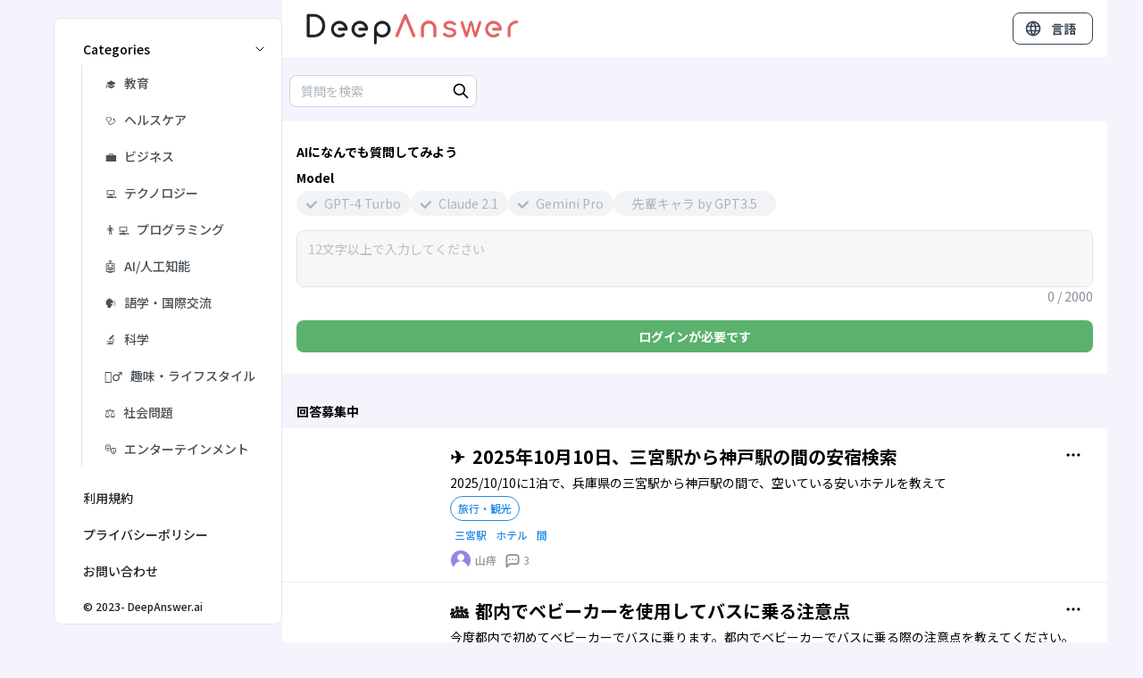

--- FILE ---
content_type: text/html; charset=utf-8
request_url: https://deepanswer.ai/
body_size: 2231
content:
<!DOCTYPE html><html lang="ja"><head><meta charSet="utf-8"/><meta name="viewport" content="minimum-scale=1, initial-scale=1, width=device-width, user-scalable=no"/><title>DeepAnswer</title><meta name="robots" content="index,follow"/><meta name="description" content="AIによって、質問自体がより価値を持つ"/><link rel="alternate" hrefLang="ja" href="https://deepanswer.ai"/><link rel="alternate" hrefLang="en" href="https://deepanswer.ai/en"/><link rel="alternate" hrefLang="x-default" href="https://deepanswer.ai"/><meta name="twitter:card" content="summary_large_image"/><meta property="og:title" content="DeepAnswer.ai"/><meta property="og:description" content="AIによって、質問自体がより価値を持つ"/><meta property="og:url" content="https://deepanswer.ai"/><meta property="og:type" content="website"/><meta property="og:image" content="https://deepanswer.ai/images/og-default-20231107.png"/><meta property="og:image:alt" content="DeepAnswer.ai"/><meta property="og:image:type" content="image/png"/><meta property="og:image:width" content="1200"/><meta property="og:image:height" content="630"/><meta property="og:locale" content="ja"/><meta property="og:site_name" content="DeepAnswer"/><link rel="canonical" href="https://deepanswer.ai"/><link rel="icon" href="/favicons/favicon.ico"/><meta name="next-head-count" content="22"/><link rel="apple-touch-icon" sizes="180x180" href="/favicons/apple-touch-icon.png"/><link rel="icon" type="image/png" sizes="32x32" href="/favicons/favicon-32x32.png"/><link rel="icon" type="image/png" sizes="16x16" href="/favicons/favicon-16x16.png"/><link rel="manifest" href="/favicons/site.webmanifest"/><link rel="mask-icon" href="/favicons/safari-pinned-tab.svg" color="#5bbad5"/><link rel="shortcut icon" href="/favicons/favicon.ico"/><meta name="msapplication-TileColor" content="#da532c"/><meta name="theme-color" content="#ffffff"/><script async="" src="https://www.googletagmanager.com/gtag/js?id=G-QLVJ557FTD"></script><script>
                    window.dataLayer = window.dataLayer || [];
                    function gtag(){dataLayer.push(arguments);}
                    gtag('js', new Date());
                    gtag('config', 'G-QLVJ557FTD');
                  </script><link rel="preload" href="/_next/static/media/f2dba9fbcf2f771b-s.p.woff2" as="font" type="font/woff2" crossorigin="anonymous" data-next-font="size-adjust"/><link rel="preload" href="/_next/static/css/bca852126cb44eb7.css" as="style"/><link rel="stylesheet" href="/_next/static/css/bca852126cb44eb7.css" data-n-g=""/><noscript data-n-css=""></noscript><script defer="" nomodule="" src="/_next/static/chunks/polyfills-c67a75d1b6f99dc8.js"></script><script src="/_next/static/chunks/webpack-31d92c7538632bbb.js" defer=""></script><script src="/_next/static/chunks/framework-fc2de8a4cde30240.js" defer=""></script><script src="/_next/static/chunks/main-8435db4d0e39ae43.js" defer=""></script><script src="/_next/static/chunks/pages/_app-fdcddf52c59fdc6f.js" defer=""></script><script src="/_next/static/chunks/pages/index-c8d87abb348f26db.js" defer=""></script><script src="/_next/static/zdcSwP3rc2OvZUcHFbXP_/_buildManifest.js" defer=""></script><script src="/_next/static/zdcSwP3rc2OvZUcHFbXP_/_ssgManifest.js" defer=""></script></head><body><div id="__next"><style data-emotion="css-global 1w883ez">html{font-family:sans-serif;line-height:1.15;-webkit-text-size-adjust:100%;-moz-text-size-adjust:100%;-ms-text-size-adjust:100%;text-size-adjust:100%;}body{margin:0;}article,aside,footer,header,nav,section,figcaption,figure,main{display:block;}h1{font-size:2em;}hr{box-sizing:content-box;height:0;overflow:visible;}pre{font-family:monospace,monospace;font-size:1em;}a{background:transparent;text-decoration-skip:objects;}a:active,a:hover{outline-width:0;}abbr[title]{border-bottom:none;-webkit-text-decoration:underline;text-decoration:underline;}b,strong{font-weight:bolder;}code,kbp,samp{font-family:monospace,monospace;font-size:1em;}dfn{font-style:italic;}mark{background-color:#ff0;color:#000;}small{font-size:80%;}sub,sup{font-size:75%;line-height:0;position:relative;vertical-align:baseline;}sup{top:-0.5em;}sub{bottom:-0.25em;}audio,video{display:inline-block;}audio:not([controls]){display:none;height:0;}img{border-style:none;vertical-align:middle;}svg:not(:root){overflow:hidden;}button,input,optgroup,select,textarea{font-family:sans-serif;font-size:100%;line-height:1.15;margin:0;}button,input{overflow:visible;}button,select{text-transform:none;}button,[type=reset],[type=submit]{-webkit-appearance:button;}button::-moz-focus-inner,[type=button]::-moz-focus-inner,[type=reset]::-moz-focus-inner,[type=submit]::-moz-focus-inner{border-style:none;padding:0;}button:-moz-focusring,[type=button]:-moz-focusring,[type=reset]:-moz-focusring,[type=submit]:-moz-focusring{outline:0.0625rem dotted ButtonText;}legend{box-sizing:border-box;color:inherit;display:table;max-width:100%;padding:0;white-space:normal;}progress{display:inline-block;vertical-align:baseline;}textarea{overflow:auto;}[type=checkbox],[type=radio]{box-sizing:border-box;padding:0;}[type=number]::-webkit-inner-spin-button,[type=number]::-webkit-outer-spin-button{height:auto;}[type=search]{-webkit-appearance:none;-moz-appearance:none;-ms-appearance:none;appearance:none;}[type=search]::-webkit-search-cancel-button,[type=search]::-webkit-search-decoration{-webkit-appearance:none;-moz-appearance:none;-ms-appearance:none;appearance:none;}::-webkit-file-upload-button{-webkit-appearance:button;-moz-appearance:button;-ms-appearance:button;appearance:button;font:inherit;}details,menu{display:block;}summary{display:-webkit-box;display:-webkit-list-item;display:-ms-list-itembox;display:list-item;}canvas{display:inline-block;}template{display:none;}</style><style data-emotion="css-global o92bef">*,*::before,*::after{box-sizing:border-box;}html{-webkit-print-color-scheme:light;color-scheme:light;}body{font-family:'__Noto_Sans_JP_bb8075','__Noto_Sans_JP_Fallback_bb8075';background-color:#fff;color:#000;line-height:1.55;font-size:1rem;-webkit-font-smoothing:antialiased;-moz-osx-font-smoothing:grayscale;}</style><style data-emotion="css-global 1vjpzrv">body{background-color:#F4F4FC;}</style></div><script id="__NEXT_DATA__" type="application/json">{"props":{"pageProps":{}},"page":"/","query":{},"buildId":"zdcSwP3rc2OvZUcHFbXP_","nextExport":true,"autoExport":true,"isFallback":false,"locale":"ja","locales":["ja","en"],"defaultLocale":"ja","scriptLoader":[]}</script></body></html>

--- FILE ---
content_type: text/html; charset=utf-8
request_url: https://deepanswer.ai/_next/data/zdcSwP3rc2OvZUcHFbXP_/ja/topics.json
body_size: 2359
content:
<!DOCTYPE html><html lang="ja"><head><meta charSet="utf-8"/><meta name="viewport" content="minimum-scale=1, initial-scale=1, width=device-width, user-scalable=no"/><meta name="description" content="AIによって、質問自体がより価値を持つ"/><link rel="alternate" hrefLang="ja" href="https://deepanswer.ai/topics"/><link rel="alternate" hrefLang="en" href="https://deepanswer.ai/en/topics"/><link rel="alternate" hrefLang="x-default" href="https://deepanswer.ai/topics"/><meta name="twitter:card" content="summary_large_image"/><meta property="og:description" content="AIによって、質問自体がより価値を持つ"/><meta property="og:url" content="https://deepanswer.ai/topics"/><meta property="og:type" content="website"/><meta property="og:image" content="https://deepanswer.ai/images/og-default-20231107.png"/><meta property="og:image:alt" content="DeepAnswer.ai"/><meta property="og:image:type" content="image/png"/><meta property="og:image:width" content="1200"/><meta property="og:image:height" content="630"/><meta property="og:locale" content="ja"/><meta property="og:site_name" content="DeepAnswer"/><link rel="canonical" href="https://deepanswer.ai/topics"/><link rel="icon" href="/favicons/favicon.ico"/><title>質問一覧 | DeepAnswer</title><meta name="robots" content="index,follow"/><meta property="og:title" content="質問一覧 | DeepAnswer"/><meta name="next-head-count" content="22"/><link rel="apple-touch-icon" sizes="180x180" href="/favicons/apple-touch-icon.png"/><link rel="icon" type="image/png" sizes="32x32" href="/favicons/favicon-32x32.png"/><link rel="icon" type="image/png" sizes="16x16" href="/favicons/favicon-16x16.png"/><link rel="manifest" href="/favicons/site.webmanifest"/><link rel="mask-icon" href="/favicons/safari-pinned-tab.svg" color="#5bbad5"/><link rel="shortcut icon" href="/favicons/favicon.ico"/><meta name="msapplication-TileColor" content="#da532c"/><meta name="theme-color" content="#ffffff"/><script async="" src="https://www.googletagmanager.com/gtag/js?id=G-QLVJ557FTD"></script><script>
                    window.dataLayer = window.dataLayer || [];
                    function gtag(){dataLayer.push(arguments);}
                    gtag('js', new Date());
                    gtag('config', 'G-QLVJ557FTD');
                  </script><link rel="preload" href="/_next/static/media/f2dba9fbcf2f771b-s.p.woff2" as="font" type="font/woff2" crossorigin="anonymous" data-next-font="size-adjust"/><link rel="preload" href="/_next/static/css/bca852126cb44eb7.css" as="style"/><link rel="stylesheet" href="/_next/static/css/bca852126cb44eb7.css" data-n-g=""/><noscript data-n-css=""></noscript><script defer="" nomodule="" src="/_next/static/chunks/polyfills-c67a75d1b6f99dc8.js"></script><script src="/_next/static/chunks/webpack-31d92c7538632bbb.js" defer=""></script><script src="/_next/static/chunks/framework-fc2de8a4cde30240.js" defer=""></script><script src="/_next/static/chunks/main-8435db4d0e39ae43.js" defer=""></script><script src="/_next/static/chunks/pages/_app-fdcddf52c59fdc6f.js" defer=""></script><script src="/_next/static/chunks/651-44dc2e7a5e2f9b39.js" defer=""></script><script src="/_next/static/chunks/356-5b91ff62b915af56.js" defer=""></script><script src="/_next/static/chunks/669-f1acae305b780cbe.js" defer=""></script><script src="/_next/static/chunks/818-ca960afd6a63dde4.js" defer=""></script><script src="/_next/static/chunks/668-397e66e712d0c3a9.js" defer=""></script><script src="/_next/static/chunks/199-1b973b8c6c582e79.js" defer=""></script><script src="/_next/static/chunks/270-efada4143d737c7a.js" defer=""></script><script src="/_next/static/chunks/pages/topics-660b9df3bba4f497.js" defer=""></script><script src="/_next/static/zdcSwP3rc2OvZUcHFbXP_/_buildManifest.js" defer=""></script><script src="/_next/static/zdcSwP3rc2OvZUcHFbXP_/_ssgManifest.js" defer=""></script></head><body><div id="__next"><style data-emotion="css-global 1w883ez">html{font-family:sans-serif;line-height:1.15;-webkit-text-size-adjust:100%;-moz-text-size-adjust:100%;-ms-text-size-adjust:100%;text-size-adjust:100%;}body{margin:0;}article,aside,footer,header,nav,section,figcaption,figure,main{display:block;}h1{font-size:2em;}hr{box-sizing:content-box;height:0;overflow:visible;}pre{font-family:monospace,monospace;font-size:1em;}a{background:transparent;text-decoration-skip:objects;}a:active,a:hover{outline-width:0;}abbr[title]{border-bottom:none;-webkit-text-decoration:underline;text-decoration:underline;}b,strong{font-weight:bolder;}code,kbp,samp{font-family:monospace,monospace;font-size:1em;}dfn{font-style:italic;}mark{background-color:#ff0;color:#000;}small{font-size:80%;}sub,sup{font-size:75%;line-height:0;position:relative;vertical-align:baseline;}sup{top:-0.5em;}sub{bottom:-0.25em;}audio,video{display:inline-block;}audio:not([controls]){display:none;height:0;}img{border-style:none;vertical-align:middle;}svg:not(:root){overflow:hidden;}button,input,optgroup,select,textarea{font-family:sans-serif;font-size:100%;line-height:1.15;margin:0;}button,input{overflow:visible;}button,select{text-transform:none;}button,[type=reset],[type=submit]{-webkit-appearance:button;}button::-moz-focus-inner,[type=button]::-moz-focus-inner,[type=reset]::-moz-focus-inner,[type=submit]::-moz-focus-inner{border-style:none;padding:0;}button:-moz-focusring,[type=button]:-moz-focusring,[type=reset]:-moz-focusring,[type=submit]:-moz-focusring{outline:0.0625rem dotted ButtonText;}legend{box-sizing:border-box;color:inherit;display:table;max-width:100%;padding:0;white-space:normal;}progress{display:inline-block;vertical-align:baseline;}textarea{overflow:auto;}[type=checkbox],[type=radio]{box-sizing:border-box;padding:0;}[type=number]::-webkit-inner-spin-button,[type=number]::-webkit-outer-spin-button{height:auto;}[type=search]{-webkit-appearance:none;-moz-appearance:none;-ms-appearance:none;appearance:none;}[type=search]::-webkit-search-cancel-button,[type=search]::-webkit-search-decoration{-webkit-appearance:none;-moz-appearance:none;-ms-appearance:none;appearance:none;}::-webkit-file-upload-button{-webkit-appearance:button;-moz-appearance:button;-ms-appearance:button;appearance:button;font:inherit;}details,menu{display:block;}summary{display:-webkit-box;display:-webkit-list-item;display:-ms-list-itembox;display:list-item;}canvas{display:inline-block;}template{display:none;}</style><style data-emotion="css-global o92bef">*,*::before,*::after{box-sizing:border-box;}html{-webkit-print-color-scheme:light;color-scheme:light;}body{font-family:'__Noto_Sans_JP_bb8075','__Noto_Sans_JP_Fallback_bb8075';background-color:#fff;color:#000;line-height:1.55;font-size:1rem;-webkit-font-smoothing:antialiased;-moz-osx-font-smoothing:grayscale;}</style><style data-emotion="css-global 1vjpzrv">body{background-color:#F4F4FC;}</style><div class="h-screen mantine-154qv58"><div class="flex justify-center"><div class="animate-ping h-2 w-2 bg-[#5BB26D] rounded-full"></div><div class="animate-ping h-2 w-2 bg-[#5BB26D] rounded-full mx-4"></div><div class="animate-ping h-2 w-2 bg-[#5BB26D] rounded-full"></div></div></div></div><script id="__NEXT_DATA__" type="application/json">{"props":{"pageProps":{}},"page":"/topics","query":{},"buildId":"zdcSwP3rc2OvZUcHFbXP_","nextExport":true,"autoExport":true,"isFallback":false,"locale":"ja","locales":["ja","en"],"defaultLocale":"ja","scriptLoader":[]}</script></body></html>

--- FILE ---
content_type: application/javascript; charset=utf-8
request_url: https://deepanswer.ai/_next/static/zdcSwP3rc2OvZUcHFbXP_/_ssgManifest.js
body_size: -266
content:
self.__SSG_MANIFEST=new Set(["\u002Ftopics\u002F[topicId]","\u002Fusers\u002F[userId]"]);self.__SSG_MANIFEST_CB&&self.__SSG_MANIFEST_CB()

--- FILE ---
content_type: application/javascript; charset=utf-8
request_url: https://deepanswer.ai/_next/static/chunks/651-44dc2e7a5e2f9b39.js
body_size: 15881
content:
(self.webpackChunk_N_E=self.webpackChunk_N_E||[]).push([[651],{95954:function(e,t,n){"use strict";n.d(t,{YF:function(){return s},x7:function(){return u}});var r=n(63349),o=n(25772),i=n(27378),l=n(31542);let u=e=>{let{element:t,padding:n}=e;return{name:"arrow",options:e,fn(e){if(Object.prototype.hasOwnProperty.call(t,"current")){if(null!=t.current)return(0,r.x7)({element:t.current,padding:n}).fn(e)}else if(t)return(0,r.x7)({element:t,padding:n}).fn(e);return{}}}};var c="undefined"!=typeof document?i.useLayoutEffect:i.useEffect;function a(e,t){let n,r,o;if(e===t)return!0;if(typeof e!=typeof t)return!1;if("function"==typeof e&&e.toString()===t.toString())return!0;if(e&&t&&"object"==typeof e){if(Array.isArray(e)){if((n=e.length)!=t.length)return!1;for(r=n;0!=r--;)if(!a(e[r],t[r]))return!1;return!0}if((n=(o=Object.keys(e)).length)!==Object.keys(t).length)return!1;for(r=n;0!=r--;)if(!Object.prototype.hasOwnProperty.call(t,o[r]))return!1;for(r=n;0!=r--;){let n=o[r];if(("_owner"!==n||!e.$$typeof)&&!a(e[n],t[n]))return!1}return!0}return e!=e&&t!=t}function f(e){let t=i.useRef(e);return c(()=>{t.current=e}),t}function s(e){void 0===e&&(e={});let{placement:t="bottom",strategy:n="absolute",middleware:r=[],platform:u,whileElementsMounted:s,open:d}=e,[p,m]=i.useState({x:null,y:null,strategy:n,placement:t,middlewareData:{},isPositioned:!1}),[h,g]=i.useState(r);a(h,r)||g(r);let y=i.useRef(null),v=i.useRef(null),b=i.useRef(p),w=f(s),x=f(u),[E,R]=i.useState(null),[P,L]=i.useState(null),O=i.useCallback(e=>{y.current!==e&&(y.current=e,R(e))},[]),C=i.useCallback(e=>{v.current!==e&&(v.current=e,L(e))},[]),T=i.useCallback(()=>{if(!y.current||!v.current)return;let e={placement:t,strategy:n,middleware:h};x.current&&(e.platform=x.current),(0,o.oo)(y.current,v.current,e).then(e=>{let t={...e,isPositioned:!0};k.current&&!a(b.current,t)&&(b.current=t,l.flushSync(()=>{m(t)}))})},[h,t,n,x]);c(()=>{!1===d&&b.current.isPositioned&&(b.current.isPositioned=!1,m(e=>({...e,isPositioned:!1})))},[d]);let k=i.useRef(!1);c(()=>(k.current=!0,()=>{k.current=!1}),[]),c(()=>{if(E&&P){if(w.current)return w.current(E,P,T);T()}},[E,P,T,w]);let A=i.useMemo(()=>({reference:y,floating:v,setReference:O,setFloating:C}),[O,C]),M=i.useMemo(()=>({reference:E,floating:P}),[E,P]);return i.useMemo(()=>({...p,update:T,refs:A,elements:M,reference:O,floating:C}),[p,T,A,M,O,C])}},2216:function(e,t,n){"use strict";n.d(t,{KK:function(){return H},NI:function(){return z},Qu:function(){return k},XI:function(){return L},YF:function(){return V},bQ:function(){return W},e0:function(){return T},qs:function(){return N},tj:function(){return C}});var r,o=n(27378);n(31542);var i=n(25772),l=n(95954),u="undefined"!=typeof document?o.useLayoutEffect:o.useEffect;let c=!1,a=0,f=()=>"floating-ui-"+a++,s=(r||(r=n.t(o,2)))["useId".toString()],d=s||function(){let[e,t]=o.useState(()=>c?f():void 0);return u(()=>{null==e&&t(f())},[]),o.useEffect(()=>{c||(c=!0)},[]),e},p=o.createContext(null),m=o.createContext(null),h=()=>{var e;return(null==(e=o.useContext(p))?void 0:e.id)||null},g=()=>o.useContext(m);function y(e){return(null==e?void 0:e.ownerDocument)||document}function v(e){return y(e).defaultView||window}function b(e){return!!e&&e instanceof v(e).Element}function w(e){return!!e&&e instanceof v(e).HTMLElement}function x(e,t){let n=["mouse","pen"];return t||n.push("",void 0),n.includes(e)}function E(e){let t=(0,o.useRef)(e);return u(()=>{t.current=e}),t}let R="data-floating-ui-safe-polygon";function P(e,t,n){return n&&!x(n)?0:"number"==typeof e?e:null==e?void 0:e[t]}let L=function(e,t){let{enabled:n=!0,delay:r=0,handleClose:i=null,mouseOnly:l=!1,restMs:c=0,move:a=!0}=void 0===t?{}:t,{open:f,onOpenChange:s,dataRef:d,events:p,elements:{domReference:m,floating:v},refs:w}=e,L=g(),O=h(),C=E(i),T=E(r),k=o.useRef(),A=o.useRef(),M=o.useRef(),_=o.useRef(),j=o.useRef(!0),S=o.useRef(!1),D=o.useRef(()=>{}),I=o.useCallback(()=>{var e;let t=null==(e=d.current.openEvent)?void 0:e.type;return(null==t?void 0:t.includes("mouse"))&&"mousedown"!==t},[d]);o.useEffect(()=>{if(n)return p.on("dismiss",e),()=>{p.off("dismiss",e)};function e(){clearTimeout(A.current),clearTimeout(_.current),j.current=!0}},[n,p]),o.useEffect(()=>{if(!n||!C.current||!f)return;function e(){I()&&s(!1)}let t=y(v).documentElement;return t.addEventListener("mouseleave",e),()=>{t.removeEventListener("mouseleave",e)}},[v,f,s,n,C,d,I]);let B=o.useCallback(function(e){void 0===e&&(e=!0);let t=P(T.current,"close",k.current);t&&!M.current?(clearTimeout(A.current),A.current=setTimeout(()=>s(!1),t)):e&&(clearTimeout(A.current),s(!1))},[T,s]),F=o.useCallback(()=>{D.current(),M.current=void 0},[]),W=o.useCallback(()=>{if(S.current){let e=y(w.floating.current).body;e.style.pointerEvents="",e.removeAttribute(R),S.current=!1}},[w]);return o.useEffect(()=>{if(n&&b(m))return f&&m.addEventListener("mouseleave",i),null==v||v.addEventListener("mouseleave",i),a&&m.addEventListener("mousemove",r,{once:!0}),m.addEventListener("mouseenter",r),m.addEventListener("mouseleave",o),()=>{f&&m.removeEventListener("mouseleave",i),null==v||v.removeEventListener("mouseleave",i),a&&m.removeEventListener("mousemove",r),m.removeEventListener("mouseenter",r),m.removeEventListener("mouseleave",o)};function t(){return!!d.current.openEvent&&["click","mousedown"].includes(d.current.openEvent.type)}function r(e){if(clearTimeout(A.current),j.current=!1,l&&!x(k.current)||c>0&&0===P(T.current,"open"))return;d.current.openEvent=e;let t=P(T.current,"open",k.current);t?A.current=setTimeout(()=>{s(!0)},t):s(!0)}function o(n){if(t())return;D.current();let r=y(v);if(clearTimeout(_.current),C.current){f||clearTimeout(A.current),M.current=C.current({...e,tree:L,x:n.clientX,y:n.clientY,onClose(){W(),F(),B()}});let t=M.current;r.addEventListener("mousemove",t),D.current=()=>{r.removeEventListener("mousemove",t)};return}B()}function i(n){t()||null==C.current||C.current({...e,tree:L,x:n.clientX,y:n.clientY,onClose(){W(),F(),B()}})(n)}},[m,v,n,e,l,c,a,B,F,W,s,f,L,T,C,d]),u(()=>{var e,t,r;if(n&&f&&null!=(e=C.current)&&e.__options.blockPointerEvents&&I()){let e=y(v).body;if(e.setAttribute(R,""),e.style.pointerEvents="none",S.current=!0,b(m)&&v){let e=m,n=null==L?void 0:null==(t=L.nodesRef.current.find(e=>e.id===O))?void 0:null==(r=t.context)?void 0:r.elements.floating;return n&&(n.style.pointerEvents=""),e.style.pointerEvents="auto",v.style.pointerEvents="auto",()=>{e.style.pointerEvents="",v.style.pointerEvents=""}}}},[n,f,O,v,m,L,C,d,I]),u(()=>{f||(k.current=void 0,F(),W())},[f,F,W]),o.useEffect(()=>()=>{F(),clearTimeout(A.current),clearTimeout(_.current),W()},[n,F,W]),o.useMemo(()=>{if(!n)return{};function e(e){k.current=e.pointerType}return{reference:{onPointerDown:e,onPointerEnter:e,onMouseMove(){f||0===c||(clearTimeout(_.current),_.current=setTimeout(()=>{j.current||s(!0)},c))}},floating:{onMouseEnter(){clearTimeout(A.current)},onMouseLeave(){p.emit("dismiss",{type:"mouseLeave",data:{returnFocus:!1}}),B(!1)}}}},[p,n,c,f,s,B])},O=o.createContext({delay:0,initialDelay:0,timeoutMs:0,currentId:null,setCurrentId:()=>{},setState:()=>{},isInstantPhase:!1}),C=()=>o.useContext(O),T=e=>{let{children:t,delay:n,timeoutMs:r=0}=e,[i,l]=o.useReducer((e,t)=>({...e,...t}),{delay:n,timeoutMs:r,initialDelay:n,currentId:null,isInstantPhase:!1}),c=o.useRef(null),a=o.useCallback(e=>{l({currentId:e})},[]);return u(()=>{i.currentId?null===c.current?c.current=i.currentId:l({isInstantPhase:!0}):(l({isInstantPhase:!1}),c.current=null)},[i.currentId]),o.createElement(O.Provider,{value:o.useMemo(()=>({...i,setState:l,setCurrentId:a}),[i,l,a])},t)},k=(e,t)=>{let{open:n,onOpenChange:r}=e,{id:i}=t,{currentId:l,setCurrentId:u,initialDelay:c,setState:a,timeoutMs:f}=C();o.useEffect(()=>{l&&(a({delay:{open:1,close:P(c,"close")}}),l!==i&&r(!1))},[i,r,a,l,c]),o.useEffect(()=>{function e(){r(!1),a({delay:c,currentId:null})}if(!n&&l===i){if(f){let t=window.setTimeout(e,f);return()=>{clearTimeout(t)}}e()}},[n,a,l,i,r,c,f]),o.useEffect(()=>{n&&u(i)},[n,u,i])};function A(e,t){if(!e||!t)return!1;let n=t.getRootNode&&t.getRootNode();if(e.contains(t))return!0;if(n&&function(e){if("undefined"==typeof ShadowRoot)return!1;let t=v(e).ShadowRoot;return e instanceof t||e instanceof ShadowRoot}(n)){let n=t;do{if(n&&e===n)return!0;n=n.parentNode||n.host}while(n)}return!1}function M(e,t){let n=e.filter(e=>{var n;return e.parentId===t&&(null==(n=e.context)?void 0:n.open)})||[],r=n;for(;r.length;)r=e.filter(e=>{var t;return null==(t=r)?void 0:t.some(t=>{var n;return e.parentId===t.id&&(null==(n=e.context)?void 0:n.open)})})||[],n=n.concat(r);return n}let _=(r||(r=n.t(o,2)))["useInsertionEffect".toString()],j=_||(e=>e());function S(e){let t=o.useRef(()=>{});return j(()=>{t.current=e}),o.useCallback(function(){for(var e=arguments.length,n=Array(e),r=0;r<e;r++)n[r]=arguments[r];return null==t.current?void 0:t.current(...n)},[])}function D(e,t){return null!=t&&("composedPath"in e?e.composedPath().includes(t):null!=e.target&&t.contains(e.target))}let I={pointerdown:"onPointerDown",mousedown:"onMouseDown",click:"onClick"},B={pointerdown:"onPointerDownCapture",mousedown:"onMouseDownCapture",click:"onClickCapture"},F=function(e){var t,n;return void 0===e&&(e=!0),{escapeKeyBubbles:"boolean"==typeof e?e:null==(t=e.escapeKey)||t,outsidePressBubbles:"boolean"==typeof e?e:null==(n=e.outsidePress)||n}},W=function(e,t){let{open:n,onOpenChange:r,events:l,nodeId:u,elements:{reference:c,domReference:a,floating:f},dataRef:s}=e,{enabled:d=!0,escapeKey:p=!0,outsidePress:m=!0,outsidePressEvent:v="pointerdown",referencePress:x=!1,referencePressEvent:E="pointerdown",ancestorScroll:R=!1,bubbles:P=!0}=void 0===t?{}:t,L=g(),O=null!=h(),C=S("function"==typeof m?m:()=>!1),T="function"==typeof m?C:m,k=o.useRef(!1),{escapeKeyBubbles:A,outsidePressBubbles:_}=F(P);return o.useEffect(()=>{if(!n||!d)return;function e(e){if("Escape"===e.key){let e=L?M(L.nodesRef.current,u):[];if(e.length>0){let t=!0;if(e.forEach(e=>{var n;if(null!=(n=e.context)&&n.open&&!e.context.dataRef.current.__escapeKeyBubbles){t=!1;return}}),!t)return}l.emit("dismiss",{type:"escapeKey",data:{returnFocus:{preventScroll:!1}}}),r(!1)}}function t(e){var t;let n=k.current;if(k.current=!1,n||"function"==typeof T&&!T(e))return;let o="composedPath"in e?e.composedPath()[0]:e.target;if(w(o)&&f){let t=f.ownerDocument.defaultView||window,n=o.scrollWidth>o.clientWidth,r=o.scrollHeight>o.clientHeight,i=r&&e.offsetX>o.clientWidth;if(r){let n="rtl"===t.getComputedStyle(o).direction;n&&(i=e.offsetX<=o.offsetWidth-o.clientWidth)}if(i||n&&e.offsetY>o.clientHeight)return}let i=L&&M(L.nodesRef.current,u).some(t=>{var n;return D(e,null==(n=t.context)?void 0:n.elements.floating)});if(D(e,f)||D(e,a)||i)return;let c=L?M(L.nodesRef.current,u):[];if(c.length>0){let e=!0;if(c.forEach(t=>{var n;if(null!=(n=t.context)&&n.open&&!t.context.dataRef.current.__outsidePressBubbles){e=!1;return}}),!e)return}l.emit("dismiss",{type:"outsidePress",data:{returnFocus:O?{preventScroll:!0}:function(e){if(0===e.mozInputSource&&e.isTrusted)return!0;let t=/Android/i;return(t.test(function(){let e=navigator.userAgentData;return null!=e&&e.platform?e.platform:navigator.platform}())||t.test(function(){let e=navigator.userAgentData;return e&&Array.isArray(e.brands)?e.brands.map(e=>{let{brand:t,version:n}=e;return t+"/"+n}).join(" "):navigator.userAgent}()))&&e.pointerType?"click"===e.type&&1===e.buttons:0===e.detail&&!e.pointerType}(e)||0===(t=e).width&&0===t.height||1===t.width&&1===t.height&&0===t.pressure&&0===t.detail&&"mouse"!==t.pointerType||t.width<1&&t.height<1&&0===t.pressure&&0===t.detail}}),r(!1)}function o(){r(!1)}s.current.__escapeKeyBubbles=A,s.current.__outsidePressBubbles=_;let m=y(f);p&&m.addEventListener("keydown",e),T&&m.addEventListener(v,t);let h=[];return R&&(b(a)&&(h=(0,i.Kx)(a)),b(f)&&(h=h.concat((0,i.Kx)(f))),!b(c)&&c&&c.contextElement&&(h=h.concat((0,i.Kx)(c.contextElement)))),(h=h.filter(e=>{var t;return e!==(null==(t=m.defaultView)?void 0:t.visualViewport)})).forEach(e=>{e.addEventListener("scroll",o,{passive:!0})}),()=>{p&&m.removeEventListener("keydown",e),T&&m.removeEventListener(v,t),h.forEach(e=>{e.removeEventListener("scroll",o)})}},[s,f,a,c,p,T,v,l,L,u,n,r,R,d,A,_,O]),o.useEffect(()=>{k.current=!1},[T,v]),o.useMemo(()=>d?{reference:{[I[E]]:()=>{x&&(l.emit("dismiss",{type:"referencePress",data:{returnFocus:!1}}),r(!1))}},floating:{[B[v]]:()=>{k.current=!0}}}:{},[d,l,x,v,E,r])},H=function(e,t){let{open:n,onOpenChange:r,dataRef:i,events:l,refs:u,elements:{floating:c,domReference:a}}=e,{enabled:f=!0,keyboardOnly:s=!0}=void 0===t?{}:t,d=o.useRef(""),p=o.useRef(!1),m=o.useRef();return o.useEffect(()=>{if(!f)return;let e=y(c),t=e.defaultView||window;function r(){!n&&w(a)&&a===function(e){let t=e.activeElement;for(;(null==(n=t)?void 0:null==(r=n.shadowRoot)?void 0:r.activeElement)!=null;){var n,r;t=t.shadowRoot.activeElement}return t}(y(a))&&(p.current=!0)}return t.addEventListener("blur",r),()=>{t.removeEventListener("blur",r)}},[c,a,n,f]),o.useEffect(()=>{if(f)return l.on("dismiss",e),()=>{l.off("dismiss",e)};function e(e){("referencePress"===e.type||"escapeKey"===e.type)&&(p.current=!0)}},[l,f]),o.useEffect(()=>()=>{clearTimeout(m.current)},[]),o.useMemo(()=>f?{reference:{onPointerDown(e){let{pointerType:t}=e;d.current=t,p.current=!!(t&&s)},onMouseLeave(){p.current=!1},onFocus(e){var t;p.current||"focus"===e.type&&(null==(t=i.current.openEvent)?void 0:t.type)==="mousedown"&&i.current.openEvent&&D(i.current.openEvent,a)||(i.current.openEvent=e.nativeEvent,r(!0))},onBlur(e){p.current=!1;let t=e.relatedTarget,n=b(t)&&t.hasAttribute("data-floating-ui-focus-guard")&&"outside"===t.getAttribute("data-type");m.current=setTimeout(()=>{A(u.floating.current,t)||A(a,t)||n||r(!1)})}}}:{},[f,s,a,u,i,r])},N=function(e,t){let{open:n}=e,{enabled:r=!0,role:i="dialog"}=void 0===t?{}:t,l=d(),u=d();return o.useMemo(()=>{let e={id:l,role:i};return r?"tooltip"===i?{reference:{"aria-describedby":n?l:void 0},floating:e}:{reference:{"aria-expanded":n?"true":"false","aria-haspopup":"alertdialog"===i?"dialog":i,"aria-controls":n?l:void 0,..."listbox"===i&&{role:"combobox"},..."menu"===i&&{id:u}},floating:{...e,..."menu"===i&&{"aria-labelledby":u}}}:{}},[r,i,n,l,u])};function V(e){void 0===e&&(e={});let{open:t=!1,onOpenChange:n,nodeId:r}=e,i=(0,l.YF)(e),c=g(),a=o.useRef(null),f=o.useRef({}),s=o.useState(()=>(function(){let e=new Map;return{emit(t,n){var r;null==(r=e.get(t))||r.forEach(e=>e(n))},on(t,n){e.set(t,[...e.get(t)||[],n])},off(t,n){e.set(t,(e.get(t)||[]).filter(e=>e!==n))}}})())[0],[d,p]=o.useState(null),m=o.useCallback(e=>{let t=b(e)?{getBoundingClientRect:()=>e.getBoundingClientRect(),contextElement:e}:e;i.refs.setReference(t)},[i.refs]),h=o.useCallback(e=>{(b(e)||null===e)&&(a.current=e,p(e)),(b(i.refs.reference.current)||null===i.refs.reference.current||null!==e&&!b(e))&&i.refs.setReference(e)},[i.refs]),y=o.useMemo(()=>({...i.refs,setReference:h,setPositionReference:m,domReference:a}),[i.refs,h,m]),v=o.useMemo(()=>({...i.elements,domReference:d}),[i.elements,d]),w=S(n),x=o.useMemo(()=>({...i,refs:y,elements:v,dataRef:f,nodeId:r,events:s,open:t,onOpenChange:w}),[i,r,s,t,w,y,v]);return u(()=>{let e=null==c?void 0:c.nodesRef.current.find(e=>e.id===r);e&&(e.context=x)}),o.useMemo(()=>({...i,context:x,refs:y,reference:h,positionReference:m}),[i,y,x,h,m])}function K(e,t,n){let r=new Map;return{..."floating"===n&&{tabIndex:-1},...e,...t.map(e=>e?e[n]:null).concat(e).reduce((e,t)=>(t&&Object.entries(t).forEach(t=>{let[n,o]=t;if(0===n.indexOf("on")){if(r.has(n)||r.set(n,[]),"function"==typeof o){var i;null==(i=r.get(n))||i.push(o),e[n]=function(){for(var e,t=arguments.length,o=Array(t),i=0;i<t;i++)o[i]=arguments[i];null==(e=r.get(n))||e.forEach(e=>e(...o))}}}else e[n]=o}),e),{})}}let z=function(e){void 0===e&&(e=[]);let t=e,n=o.useCallback(t=>K(t,e,"reference"),t),r=o.useCallback(t=>K(t,e,"floating"),t),i=o.useCallback(t=>K(t,e,"item"),e.map(e=>null==e?void 0:e.item));return o.useMemo(()=>({getReferenceProps:n,getFloatingProps:r,getItemProps:i}),[n,r,i])}},33885:function(e,t,n){"use strict";n.d(t,{Y:function(){return T}});var r=n(27378),o=n(6598),i=n(15354),l=Object.defineProperty,u=Object.defineProperties,c=Object.getOwnPropertyDescriptors,a=Object.getOwnPropertySymbols,f=Object.prototype.hasOwnProperty,s=Object.prototype.propertyIsEnumerable,d=(e,t,n)=>t in e?l(e,t,{enumerable:!0,configurable:!0,writable:!0,value:n}):e[t]=n,p=(e,t)=>{for(var n in t||(t={}))f.call(t,n)&&d(e,n,t[n]);if(a)for(var n of a(t))s.call(t,n)&&d(e,n,t[n]);return e},m=(e,t)=>u(e,c(t));function h(e,t,n,r){return"center"===e||"center"===r?{top:t}:"end"===e?{bottom:n}:"start"===e?{top:n}:{}}function g(e,t,n,r,o){return"center"===e||"center"===r?{left:t}:"end"===e?{["ltr"===o?"right":"left"]:n}:"start"===e?{["ltr"===o?"left":"right"]:n}:{}}let y={bottom:"borderTopLeftRadius",left:"borderTopRightRadius",right:"borderBottomLeftRadius",top:"borderBottomRightRadius"};var v=Object.defineProperty,b=Object.defineProperties,w=Object.getOwnPropertyDescriptors,x=Object.getOwnPropertySymbols,E=Object.prototype.hasOwnProperty,R=Object.prototype.propertyIsEnumerable,P=(e,t,n)=>t in e?v(e,t,{enumerable:!0,configurable:!0,writable:!0,value:n}):e[t]=n,L=(e,t)=>{for(var n in t||(t={}))E.call(t,n)&&P(e,n,t[n]);if(x)for(var n of x(t))R.call(t,n)&&P(e,n,t[n]);return e},O=(e,t)=>b(e,w(t)),C=(e,t)=>{var n={};for(var r in e)E.call(e,r)&&0>t.indexOf(r)&&(n[r]=e[r]);if(null!=e&&x)for(var r of x(e))0>t.indexOf(r)&&R.call(e,r)&&(n[r]=e[r]);return n};let T=(0,r.forwardRef)((e,t)=>{var{position:n,arrowSize:l,arrowOffset:u,arrowRadius:c,arrowPosition:a,visible:f,arrowX:s,arrowY:d}=e,v=C(e,["position","arrowSize","arrowOffset","arrowRadius","arrowPosition","visible","arrowX","arrowY"]);let b=(0,o.rZ)();return f?r.createElement("div",O(L({},v),{ref:t,style:function({position:e,arrowSize:t,arrowOffset:n,arrowRadius:r,arrowPosition:o,arrowX:l,arrowY:u,dir:c}){let[a,f="center"]=e.split("-"),s={width:(0,i.h)(t),height:(0,i.h)(t),transform:"rotate(45deg)",position:"absolute",[y[a]]:(0,i.h)(r)},d=(0,i.h)(-t/2);return"left"===a?m(p(p({},s),h(f,u,n,o)),{right:d,borderLeftColor:"transparent",borderBottomColor:"transparent"}):"right"===a?m(p(p({},s),h(f,u,n,o)),{left:d,borderRightColor:"transparent",borderTopColor:"transparent"}):"top"===a?m(p(p({},s),g(f,l,n,o,c)),{bottom:d,borderTopColor:"transparent",borderLeftColor:"transparent"}):"bottom"===a?m(p(p({},s),g(f,l,n,o,c)),{top:d,borderBottomColor:"transparent",borderRightColor:"transparent"}):{}}({position:n,arrowSize:l,arrowOffset:u,arrowRadius:c,arrowPosition:a,dir:b.dir,arrowX:s,arrowY:d})})):null});T.displayName="@mantine/core/FloatingArrow"},54100:function(e,t,n){"use strict";function r(e,t){if("rtl"===e&&(t.includes("right")||t.includes("left"))){let[e,n]=t.split("-"),r="right"===e?"left":"right";return void 0===n?r:`${r}-${n}`}return t}n.d(t,{_:function(){return r}})},98650:function(e,t,n){"use strict";n.d(t,{L:function(){return l}});var r=n(27378),o=n(25772),i=n(76730);function l({opened:e,floating:t,position:n,positionDependencies:l}){let[u,c]=(0,r.useState)(0);(0,r.useEffect)(()=>{if(t.refs.reference.current&&t.refs.floating.current)return(0,o.Me)(t.refs.reference.current,t.refs.floating.current,t.update)},[t.refs.reference.current,t.refs.floating.current,e,u,n]),(0,i.l)(()=>{t.update()},l),(0,i.l)(()=>{c(e=>e+1)},[e])}},54764:function(e,t,n){"use strict";n.d(t,{Z:function(){return y}});var r=n(27378),o=n(23615),i=n.n(o),l={xmlns:"http://www.w3.org/2000/svg",width:24,height:24,viewBox:"0 0 24 24",fill:"none",stroke:"currentColor",strokeWidth:2,strokeLinecap:"round",strokeLinejoin:"round"},u=Object.defineProperty,c=Object.defineProperties,a=Object.getOwnPropertyDescriptors,f=Object.getOwnPropertySymbols,s=Object.prototype.hasOwnProperty,d=Object.prototype.propertyIsEnumerable,p=(e,t,n)=>t in e?u(e,t,{enumerable:!0,configurable:!0,writable:!0,value:n}):e[t]=n,m=(e,t)=>{for(var n in t||(t={}))s.call(t,n)&&p(e,n,t[n]);if(f)for(var n of f(t))d.call(t,n)&&p(e,n,t[n]);return e},h=(e,t)=>c(e,a(t)),g=(e,t)=>{var n={};for(var r in e)s.call(e,r)&&0>t.indexOf(r)&&(n[r]=e[r]);if(null!=e&&f)for(var r of f(e))0>t.indexOf(r)&&d.call(e,r)&&(n[r]=e[r]);return n},y=(e,t,n)=>{let o=(0,r.forwardRef)((t,o)=>{var{color:i="currentColor",size:u=24,stroke:c=2,children:a}=t,f=g(t,["color","size","stroke","children"]);return(0,r.createElement)("svg",m(h(m({ref:o},l),{width:u,height:u,stroke:i,strokeWidth:c,className:`tabler-icon tabler-icon-${e}`}),f),[...n.map(([e,t])=>(0,r.createElement)(e,t)),...a||[]])});return o.propTypes={color:i().string,size:i().oneOfType([i().string,i().number]),stroke:i().oneOfType([i().string,i().number])},o.displayName=`${t}`,o}},86331:function(e,t,n){"use strict";function r(e,t,r,o){{let i=n(92961).normalizeLocalePath,l=n(78788).detectDomainLocale,u=t||i(e,r).detectedLocale,c=l(o,void 0,u);if(c){let t="http".concat(c.http?"":"s","://"),n=u===c.defaultLocale?"":"/".concat(u);return"".concat(t).concat(c.domain).concat("").concat(n).concat(e)}return!1}}Object.defineProperty(t,"__esModule",{value:!0}),Object.defineProperty(t,"getDomainLocale",{enumerable:!0,get:function(){return r}}),("function"==typeof t.default||"object"==typeof t.default&&null!==t.default)&&void 0===t.default.__esModule&&(Object.defineProperty(t.default,"__esModule",{value:!0}),Object.assign(t.default,t),e.exports=t.default)},78385:function(e,t,n){"use strict";Object.defineProperty(t,"__esModule",{value:!0}),Object.defineProperty(t,"default",{enumerable:!0,get:function(){return x}});let r=n(60680),o=n(51538),i=n(40637),l=o._(n(27378)),u=n(21981),c=n(37493),a=n(72432),f=n(57320),s=n(22985),d=n(61936),p=n(11296),m=n(48545),h=n(86331),g=n(12995),y=new Set;function v(e,t,n,r,o){if(o||(0,c.isLocalURL)(t)){if(!r.bypassPrefetchedCheck){let o=void 0!==r.locale?r.locale:"locale"in e?e.locale:void 0,i=t+"%"+n+"%"+o;if(y.has(i))return;y.add(i)}Promise.resolve(e.prefetch(t,n,r)).catch(e=>{})}}function b(e){return"string"==typeof e?e:(0,a.formatUrl)(e)}let w=l.default.forwardRef(function(e,t){let n,o;let{href:a,as:y,children:w,prefetch:x,passHref:E,replace:R,shallow:P,scroll:L,locale:O,onClick:C,onMouseEnter:T,onTouchStart:k,legacyBehavior:A=!1}=e,M=i._(e,["href","as","children","prefetch","passHref","replace","shallow","scroll","locale","onClick","onMouseEnter","onTouchStart","legacyBehavior"]);n=w,A&&("string"==typeof n||"number"==typeof n)&&(n=l.default.createElement("a",null,n));let _=!1!==x,j=l.default.useContext(d.RouterContext),S=l.default.useContext(p.AppRouterContext),D=null!=j?j:S,I=!j,{href:B,as:F}=l.default.useMemo(()=>{if(!j){let e=b(a);return{href:e,as:y?b(y):e}}let[e,t]=(0,u.resolveHref)(j,a,!0);return{href:e,as:y?(0,u.resolveHref)(j,y):t||e}},[j,a,y]),W=l.default.useRef(B),H=l.default.useRef(F);A&&(o=l.default.Children.only(n));let N=A?o&&"object"==typeof o&&o.ref:t,[V,K,z]=(0,m.useIntersection)({rootMargin:"200px"}),Y=l.default.useCallback(e=>{(H.current!==F||W.current!==B)&&(z(),H.current=F,W.current=B),V(e),N&&("function"==typeof N?N(e):"object"==typeof N&&(N.current=e))},[F,N,B,z,V]);l.default.useEffect(()=>{D&&K&&_&&v(D,B,F,{locale:O},I)},[F,B,K,O,_,null==j?void 0:j.locale,D,I]);let X={ref:Y,onClick(e){A||"function"!=typeof C||C(e),A&&o.props&&"function"==typeof o.props.onClick&&o.props.onClick(e),D&&!e.defaultPrevented&&function(e,t,n,r,o,i,u,a,f,s){let{nodeName:d}=e.currentTarget,p="A"===d.toUpperCase();if(p&&(function(e){let t=e.currentTarget,n=t.getAttribute("target");return n&&"_self"!==n||e.metaKey||e.ctrlKey||e.shiftKey||e.altKey||e.nativeEvent&&2===e.nativeEvent.which}(e)||!f&&!(0,c.isLocalURL)(n)))return;e.preventDefault();let m=()=>{"beforePopState"in t?t[o?"replace":"push"](n,r,{shallow:i,locale:a,scroll:u}):t[o?"replace":"push"](r||n,{forceOptimisticNavigation:!s})};f?l.default.startTransition(m):m()}(e,D,B,F,R,P,L,O,I,_)},onMouseEnter(e){A||"function"!=typeof T||T(e),A&&o.props&&"function"==typeof o.props.onMouseEnter&&o.props.onMouseEnter(e),D&&(_||!I)&&v(D,B,F,{locale:O,priority:!0,bypassPrefetchedCheck:!0},I)},onTouchStart(e){A||"function"!=typeof k||k(e),A&&o.props&&"function"==typeof o.props.onTouchStart&&o.props.onTouchStart(e),D&&(_||!I)&&v(D,B,F,{locale:O,priority:!0,bypassPrefetchedCheck:!0},I)}};if((0,f.isAbsoluteUrl)(F))X.href=F;else if(!A||E||"a"===o.type&&!("href"in o.props)){let e=void 0!==O?O:null==j?void 0:j.locale,t=(null==j?void 0:j.isLocaleDomain)&&(0,h.getDomainLocale)(F,e,null==j?void 0:j.locales,null==j?void 0:j.domainLocales);X.href=t||(0,g.addBasePath)((0,s.addLocale)(F,e,null==j?void 0:j.defaultLocale))}return A?l.default.cloneElement(o,X):l.default.createElement("a",r._({},M,X),n)}),x=w;("function"==typeof t.default||"object"==typeof t.default&&null!==t.default)&&void 0===t.default.__esModule&&(Object.defineProperty(t.default,"__esModule",{value:!0}),Object.assign(t.default,t),e.exports=t.default)},92961:function(e,t,n){"use strict";Object.defineProperty(t,"__esModule",{value:!0}),Object.defineProperty(t,"normalizeLocalePath",{enumerable:!0,get:function(){return r}});let r=(e,t)=>n(32437).normalizeLocalePath(e,t);("function"==typeof t.default||"object"==typeof t.default&&null!==t.default)&&void 0===t.default.__esModule&&(Object.defineProperty(t.default,"__esModule",{value:!0}),Object.assign(t.default,t),e.exports=t.default)},48545:function(e,t,n){"use strict";Object.defineProperty(t,"__esModule",{value:!0}),Object.defineProperty(t,"useIntersection",{enumerable:!0,get:function(){return c}});let r=n(27378),o=n(62555),i="function"==typeof IntersectionObserver,l=new Map,u=[];function c(e){let{rootRef:t,rootMargin:n,disabled:c}=e,a=c||!i,[f,s]=(0,r.useState)(!1),d=(0,r.useRef)(null),p=(0,r.useCallback)(e=>{d.current=e},[]);(0,r.useEffect)(()=>{if(i){if(a||f)return;let e=d.current;if(e&&e.tagName){let r=function(e,t,n){let{id:r,observer:o,elements:i}=function(e){let t;let n={root:e.root||null,margin:e.rootMargin||""},r=u.find(e=>e.root===n.root&&e.margin===n.margin);if(r&&(t=l.get(r)))return t;let o=new Map,i=new IntersectionObserver(e=>{e.forEach(e=>{let t=o.get(e.target),n=e.isIntersecting||e.intersectionRatio>0;t&&n&&t(n)})},e);return t={id:n,observer:i,elements:o},u.push(n),l.set(n,t),t}(n);return i.set(e,t),o.observe(e),function(){if(i.delete(e),o.unobserve(e),0===i.size){o.disconnect(),l.delete(r);let e=u.findIndex(e=>e.root===r.root&&e.margin===r.margin);e>-1&&u.splice(e,1)}}}(e,e=>e&&s(e),{root:null==t?void 0:t.current,rootMargin:n});return r}}else if(!f){let e=(0,o.requestIdleCallback)(()=>s(!0));return()=>(0,o.cancelIdleCallback)(e)}},[a,n,t,f,d.current]);let m=(0,r.useCallback)(()=>{s(!1)},[]);return[p,f,m]}("function"==typeof t.default||"object"==typeof t.default&&null!==t.default)&&void 0===t.default.__esModule&&(Object.defineProperty(t.default,"__esModule",{value:!0}),Object.assign(t.default,t),e.exports=t.default)},79894:function(e,t,n){e.exports=n(78385)},58772:function(e,t,n){"use strict";var r=n(90331);function o(){}function i(){}i.resetWarningCache=o,e.exports=function(){function e(e,t,n,o,i,l){if(l!==r){var u=Error("Calling PropTypes validators directly is not supported by the `prop-types` package. Use PropTypes.checkPropTypes() to call them. Read more at http://fb.me/use-check-prop-types");throw u.name="Invariant Violation",u}}function t(){return e}e.isRequired=e;var n={array:e,bigint:e,bool:e,func:e,number:e,object:e,string:e,symbol:e,any:e,arrayOf:t,element:e,elementType:e,instanceOf:t,node:e,objectOf:t,oneOf:t,oneOfType:t,shape:t,exact:t,checkPropTypes:i,resetWarningCache:o};return n.PropTypes=n,n}},23615:function(e,t,n){e.exports=n(58772)()},90331:function(e){"use strict";e.exports="SECRET_DO_NOT_PASS_THIS_OR_YOU_WILL_BE_FIRED"},63349:function(e,t,n){"use strict";function r(e){return e.split("-")[1]}function o(e){return"y"===e?"height":"width"}function i(e){return e.split("-")[0]}function l(e){return["top","bottom"].includes(i(e))?"x":"y"}function u(e,t,n){let u,{reference:c,floating:a}=e,f=c.x+c.width/2-a.width/2,s=c.y+c.height/2-a.height/2,d=l(t),p=o(d),m=c[p]/2-a[p]/2,h="x"===d;switch(i(t)){case"top":u={x:f,y:c.y-a.height};break;case"bottom":u={x:f,y:c.y+c.height};break;case"right":u={x:c.x+c.width,y:s};break;case"left":u={x:c.x-a.width,y:s};break;default:u={x:c.x,y:c.y}}switch(r(t)){case"start":u[d]-=m*(n&&h?-1:1);break;case"end":u[d]+=m*(n&&h?-1:1)}return u}n.d(t,{JB:function(){return f},Qo:function(){return x},RR:function(){return b},cv:function(){return E},dp:function(){return O},dr:function(){return L},oo:function(){return c},uY:function(){return P},x7:function(){return m}});let c=async(e,t,n)=>{let{placement:r="bottom",strategy:o="absolute",middleware:i=[],platform:l}=n,c=i.filter(Boolean),a=await (null==l.isRTL?void 0:l.isRTL(t)),f=await l.getElementRects({reference:e,floating:t,strategy:o}),{x:s,y:d}=u(f,r,a),p=r,m={},h=0;for(let n=0;n<c.length;n++){let{name:i,fn:g}=c[n],{x:y,y:v,data:b,reset:w}=await g({x:s,y:d,initialPlacement:r,placement:p,strategy:o,middlewareData:m,rects:f,platform:l,elements:{reference:e,floating:t}});s=null!=y?y:s,d=null!=v?v:d,m={...m,[i]:{...m[i],...b}},w&&h<=50&&(h++,"object"==typeof w&&(w.placement&&(p=w.placement),w.rects&&(f=!0===w.rects?await l.getElementRects({reference:e,floating:t,strategy:o}):w.rects),{x:s,y:d}=u(f,p,a)),n=-1)}return{x:s,y:d,placement:p,strategy:o,middlewareData:m}};function a(e){return"number"!=typeof e?{top:0,right:0,bottom:0,left:0,...e}:{top:e,right:e,bottom:e,left:e}}function f(e){return{...e,top:e.y,left:e.x,right:e.x+e.width,bottom:e.y+e.height}}async function s(e,t){var n;void 0===t&&(t={});let{x:r,y:o,platform:i,rects:l,elements:u,strategy:c}=e,{boundary:s="clippingAncestors",rootBoundary:d="viewport",elementContext:p="floating",altBoundary:m=!1,padding:h=0}=t,g=a(h),y=u[m?"floating"===p?"reference":"floating":p],v=f(await i.getClippingRect({element:null==(n=await (null==i.isElement?void 0:i.isElement(y)))||n?y:y.contextElement||await (null==i.getDocumentElement?void 0:i.getDocumentElement(u.floating)),boundary:s,rootBoundary:d,strategy:c})),b="floating"===p?{...l.floating,x:r,y:o}:l.reference,w=await (null==i.getOffsetParent?void 0:i.getOffsetParent(u.floating)),x=await (null==i.isElement?void 0:i.isElement(w))&&await (null==i.getScale?void 0:i.getScale(w))||{x:1,y:1},E=f(i.convertOffsetParentRelativeRectToViewportRelativeRect?await i.convertOffsetParentRelativeRectToViewportRelativeRect({rect:b,offsetParent:w,strategy:c}):b);return{top:(v.top-E.top+g.top)/x.y,bottom:(E.bottom-v.bottom+g.bottom)/x.y,left:(v.left-E.left+g.left)/x.x,right:(E.right-v.right+g.right)/x.x}}let d=Math.min,p=Math.max,m=e=>({name:"arrow",options:e,async fn(t){let{element:n,padding:i=0}=e||{},{x:u,y:c,placement:f,rects:s,platform:m,elements:h}=t;if(null==n)return{};let g=a(i),y={x:u,y:c},v=l(f),b=o(v),w=await m.getDimensions(n),x="y"===v,E=x?"top":"left",R=x?"bottom":"right",P=x?"clientHeight":"clientWidth",L=s.reference[b]+s.reference[v]-y[v]-s.floating[b],O=y[v]-s.reference[v],C=await (null==m.getOffsetParent?void 0:m.getOffsetParent(n)),T=C?C[P]:0;T&&await (null==m.isElement?void 0:m.isElement(C))||(T=h.floating[P]||s.floating[b]);let k=g[E],A=T-w[b]-g[R],M=T/2-w[b]/2+(L/2-O/2),_=p(k,d(M,A)),j=null!=r(f)&&M!=_&&s.reference[b]/2-(M<k?g[E]:g[R])-w[b]/2<0;return{[v]:y[v]-(j?M<k?k-M:A-M:0),data:{[v]:_,centerOffset:M-_}}}}),h=(["top","right","bottom","left"].reduce((e,t)=>e.concat(t,t+"-start",t+"-end"),[]),{left:"right",right:"left",bottom:"top",top:"bottom"});function g(e){return e.replace(/left|right|bottom|top/g,e=>h[e])}let y={start:"end",end:"start"};function v(e){return e.replace(/start|end/g,e=>y[e])}let b=function(e){return void 0===e&&(e={}),{name:"flip",options:e,async fn(t){var n,u,c,a;let{placement:f,middlewareData:d,rects:p,initialPlacement:m,platform:h,elements:y}=t,{mainAxis:b=!0,crossAxis:w=!0,fallbackPlacements:x,fallbackStrategy:E="bestFit",fallbackAxisSideDirection:R="none",flipAlignment:P=!0,...L}=e,O=i(f),C=i(m)===m,T=await (null==h.isRTL?void 0:h.isRTL(y.floating)),k=x||(C||!P?[g(m)]:function(e){let t=g(e);return[v(e),t,v(t)]}(m));x||"none"===R||k.push(...function(e,t,n,o){let l=r(e),u=function(e,t,n){let r=["left","right"],o=["right","left"];switch(e){case"top":case"bottom":return n?t?o:r:t?r:o;case"left":case"right":return t?["top","bottom"]:["bottom","top"];default:return[]}}(i(e),"start"===n,o);return l&&(u=u.map(e=>e+"-"+l),t&&(u=u.concat(u.map(v)))),u}(m,P,R,T));let A=[m,...k],M=await s(t,L),_=[],j=(null==(n=d.flip)?void 0:n.overflows)||[];if(b&&_.push(M[O]),w){let{main:e,cross:t}=function(e,t,n){void 0===n&&(n=!1);let i=r(e),u=l(e),c=o(u),a="x"===u?i===(n?"end":"start")?"right":"left":"start"===i?"bottom":"top";return t.reference[c]>t.floating[c]&&(a=g(a)),{main:a,cross:g(a)}}(f,p,T);_.push(M[e],M[t])}if(j=[...j,{placement:f,overflows:_}],!_.every(e=>e<=0)){let e=((null==(u=d.flip)?void 0:u.index)||0)+1,t=A[e];if(t)return{data:{index:e,overflows:j},reset:{placement:t}};let n=null==(c=j.filter(e=>e.overflows[0]<=0).sort((e,t)=>e.overflows[1]-t.overflows[1])[0])?void 0:c.placement;if(!n)switch(E){case"bestFit":{let e=null==(a=j.map(e=>[e.placement,e.overflows.filter(e=>e>0).reduce((e,t)=>e+t,0)]).sort((e,t)=>e[1]-t[1])[0])?void 0:a[0];e&&(n=e);break}case"initialPlacement":n=m}if(f!==n)return{reset:{placement:n}}}return{}}}};function w(e){let t=d(...e.map(e=>e.left)),n=d(...e.map(e=>e.top));return{x:t,y:n,width:p(...e.map(e=>e.right))-t,height:p(...e.map(e=>e.bottom))-n}}let x=function(e){return void 0===e&&(e={}),{name:"inline",options:e,async fn(t){let{placement:n,elements:r,rects:o,platform:u,strategy:c}=t,{padding:s=2,x:m,y:h}=e,g=Array.from(await (null==u.getClientRects?void 0:u.getClientRects(r.reference))||[]),y=function(e){let t=e.slice().sort((e,t)=>e.y-t.y),n=[],r=null;for(let e=0;e<t.length;e++){let o=t[e];!r||o.y-r.y>r.height/2?n.push([o]):n[n.length-1].push(o),r=o}return n.map(e=>f(w(e)))}(g),v=f(w(g)),b=a(s),x=await u.getElementRects({reference:{getBoundingClientRect:function(){if(2===y.length&&y[0].left>y[1].right&&null!=m&&null!=h)return y.find(e=>m>e.left-b.left&&m<e.right+b.right&&h>e.top-b.top&&h<e.bottom+b.bottom)||v;if(y.length>=2){if("x"===l(n)){let e=y[0],t=y[y.length-1],r="top"===i(n),o=e.top,l=t.bottom,u=r?e.left:t.left,c=r?e.right:t.right;return{top:o,bottom:l,left:u,right:c,width:c-u,height:l-o,x:u,y:o}}let e="left"===i(n),t=p(...y.map(e=>e.right)),r=d(...y.map(e=>e.left)),o=y.filter(n=>e?n.left===r:n.right===t),u=o[0].top,c=o[o.length-1].bottom;return{top:u,bottom:c,left:r,right:t,width:t-r,height:c-u,x:r,y:u}}return v}},floating:r.floating,strategy:c});return o.reference.x!==x.reference.x||o.reference.y!==x.reference.y||o.reference.width!==x.reference.width||o.reference.height!==x.reference.height?{reset:{rects:x}}:{}}}},E=function(e){return void 0===e&&(e=0),{name:"offset",options:e,async fn(t){let{x:n,y:o}=t,u=await async function(e,t){let{placement:n,platform:o,elements:u}=e,c=await (null==o.isRTL?void 0:o.isRTL(u.floating)),a=i(n),f=r(n),s="x"===l(n),d=["left","top"].includes(a)?-1:1,p=c&&s?-1:1,m="function"==typeof t?t(e):t,{mainAxis:h,crossAxis:g,alignmentAxis:y}="number"==typeof m?{mainAxis:m,crossAxis:0,alignmentAxis:null}:{mainAxis:0,crossAxis:0,alignmentAxis:null,...m};return f&&"number"==typeof y&&(g="end"===f?-1*y:y),s?{x:g*p,y:h*d}:{x:h*d,y:g*p}}(t,e);return{x:n+u.x,y:o+u.y,data:u}}}};function R(e){return"x"===e?"y":"x"}let P=function(e){return void 0===e&&(e={}),{name:"shift",options:e,async fn(t){let{x:n,y:r,placement:o}=t,{mainAxis:u=!0,crossAxis:c=!1,limiter:a={fn:e=>{let{x:t,y:n}=e;return{x:t,y:n}}},...f}=e,m={x:n,y:r},h=await s(t,f),g=l(i(o)),y=R(g),v=m[g],b=m[y];u&&(v=p(v+h["y"===g?"top":"left"],d(v,v-h["y"===g?"bottom":"right"]))),c&&(b=p(b+h["y"===y?"top":"left"],d(b,b-h["y"===y?"bottom":"right"])));let w=a.fn({...t,[g]:v,[y]:b});return{...w,data:{x:w.x-n,y:w.y-r}}}}},L=function(e){return void 0===e&&(e={}),{options:e,fn(t){let{x:n,y:r,placement:o,rects:u,middlewareData:c}=t,{offset:a=0,mainAxis:f=!0,crossAxis:s=!0}=e,d={x:n,y:r},p=l(o),m=R(p),h=d[p],g=d[m],y="function"==typeof a?a(t):a,v="number"==typeof y?{mainAxis:y,crossAxis:0}:{mainAxis:0,crossAxis:0,...y};if(f){let e="y"===p?"height":"width",t=u.reference[p]-u.floating[e]+v.mainAxis,n=u.reference[p]+u.reference[e]-v.mainAxis;h<t?h=t:h>n&&(h=n)}if(s){var b,w;let e="y"===p?"width":"height",t=["top","left"].includes(i(o)),n=u.reference[m]-u.floating[e]+(t&&(null==(b=c.offset)?void 0:b[m])||0)+(t?0:v.crossAxis),r=u.reference[m]+u.reference[e]+(t?0:(null==(w=c.offset)?void 0:w[m])||0)-(t?v.crossAxis:0);g<n?g=n:g>r&&(g=r)}return{[p]:h,[m]:g}}}},O=function(e){return void 0===e&&(e={}),{name:"size",options:e,async fn(t){let n,o;let{placement:u,rects:c,platform:a,elements:f}=t,{apply:m=()=>{},...h}=e,g=await s(t,h),y=i(u),v=r(u),b="x"===l(u),{width:w,height:x}=c.floating;"top"===y||"bottom"===y?(n=y,o=v===(await (null==a.isRTL?void 0:a.isRTL(f.floating))?"start":"end")?"left":"right"):(o=y,n="end"===v?"top":"bottom");let E=x-g[n],R=w-g[o],P=!t.middlewareData.shift,L=E,O=R;if(b){let e=w-g.left-g.right;O=v||P?d(R,e):e}else{let e=x-g.top-g.bottom;L=v||P?d(E,e):e}if(P&&!v){let e=p(g.left,0),t=p(g.right,0),n=p(g.top,0),r=p(g.bottom,0);b?O=w-2*(0!==e||0!==t?e+t:p(g.left,g.right)):L=x-2*(0!==n||0!==r?n+r:p(g.top,g.bottom))}await m({...t,availableWidth:O,availableHeight:L});let C=await a.getDimensions(f.floating);return w!==C.width||x!==C.height?{reset:{rects:!0}}:{}}}}},25772:function(e,t,n){"use strict";let r;n.d(t,{Kx:function(){return k},Me:function(){return S},oo:function(){return D}});var o=n(63349);function i(e){var t;return(null==(t=e.ownerDocument)?void 0:t.defaultView)||window}function l(e){return i(e).getComputedStyle(e)}function u(e){return e instanceof i(e).Node}function c(e){return u(e)?(e.nodeName||"").toLowerCase():""}function a(){if(r)return r;let e=navigator.userAgentData;return e&&Array.isArray(e.brands)?r=e.brands.map(e=>e.brand+"/"+e.version).join(" "):navigator.userAgent}function f(e){return e instanceof i(e).HTMLElement}function s(e){return e instanceof i(e).Element}function d(e){return"undefined"!=typeof ShadowRoot&&(e instanceof i(e).ShadowRoot||e instanceof ShadowRoot)}function p(e){let{overflow:t,overflowX:n,overflowY:r,display:o}=l(e);return/auto|scroll|overlay|hidden|clip/.test(t+r+n)&&!["inline","contents"].includes(o)}function m(e){let t=/firefox/i.test(a()),n=l(e),r=n.backdropFilter||n.WebkitBackdropFilter;return"none"!==n.transform||"none"!==n.perspective||!!r&&"none"!==r||t&&"filter"===n.willChange||t&&!!n.filter&&"none"!==n.filter||["transform","perspective"].some(e=>n.willChange.includes(e))||["paint","layout","strict","content"].some(e=>{let t=n.contain;return null!=t&&t.includes(e)})}function h(){return/^((?!chrome|android).)*safari/i.test(a())}function g(e){return["html","body","#document"].includes(c(e))}let y=Math.min,v=Math.max,b=Math.round;function w(e){let t=l(e),n=parseFloat(t.width),r=parseFloat(t.height),o=f(e),i=o?e.offsetWidth:n,u=o?e.offsetHeight:r,c=b(n)!==i||b(r)!==u;return c&&(n=i,r=u),{width:n,height:r,fallback:c}}function x(e){return s(e)?e:e.contextElement}let E={x:1,y:1};function R(e){let t=x(e);if(!f(t))return E;let n=t.getBoundingClientRect(),{width:r,height:o,fallback:i}=w(t),l=(i?b(n.width):n.width)/r,u=(i?b(n.height):n.height)/o;return l&&Number.isFinite(l)||(l=1),u&&Number.isFinite(u)||(u=1),{x:l,y:u}}function P(e,t,n,r){var l,u;void 0===t&&(t=!1),void 0===n&&(n=!1);let c=e.getBoundingClientRect(),a=x(e),f=E;t&&(r?s(r)&&(f=R(r)):f=R(e));let d=a?i(a):window,p=h()&&n,m=(c.left+(p&&(null==(l=d.visualViewport)?void 0:l.offsetLeft)||0))/f.x,g=(c.top+(p&&(null==(u=d.visualViewport)?void 0:u.offsetTop)||0))/f.y,y=c.width/f.x,v=c.height/f.y;if(a){let e=i(a),t=r&&s(r)?i(r):r,n=e.frameElement;for(;n&&r&&t!==e;){let e=R(n),t=n.getBoundingClientRect(),r=getComputedStyle(n);t.x+=(n.clientLeft+parseFloat(r.paddingLeft))*e.x,t.y+=(n.clientTop+parseFloat(r.paddingTop))*e.y,m*=e.x,g*=e.y,y*=e.x,v*=e.y,m+=t.x,g+=t.y,n=i(n).frameElement}}return(0,o.JB)({width:y,height:v,x:m,y:g})}function L(e){return((u(e)?e.ownerDocument:e.document)||window.document).documentElement}function O(e){return s(e)?{scrollLeft:e.scrollLeft,scrollTop:e.scrollTop}:{scrollLeft:e.pageXOffset,scrollTop:e.pageYOffset}}function C(e){return P(L(e)).left+O(e).scrollLeft}function T(e){if("html"===c(e))return e;let t=e.assignedSlot||e.parentNode||d(e)&&e.host||L(e);return d(t)?t.host:t}function k(e,t){var n;void 0===t&&(t=[]);let r=function e(t){let n=T(t);return g(n)?n.ownerDocument.body:f(n)&&p(n)?n:e(n)}(e),o=r===(null==(n=e.ownerDocument)?void 0:n.body),l=i(r);return o?t.concat(l,l.visualViewport||[],p(r)?r:[]):t.concat(r,k(r))}function A(e,t,n){let r;if("viewport"===t)r=function(e,t){let n=i(e),r=L(e),o=n.visualViewport,l=r.clientWidth,u=r.clientHeight,c=0,a=0;if(o){l=o.width,u=o.height;let e=h();(!e||e&&"fixed"===t)&&(c=o.offsetLeft,a=o.offsetTop)}return{width:l,height:u,x:c,y:a}}(e,n);else if("document"===t)r=function(e){let t=L(e),n=O(e),r=e.ownerDocument.body,o=v(t.scrollWidth,t.clientWidth,r.scrollWidth,r.clientWidth),i=v(t.scrollHeight,t.clientHeight,r.scrollHeight,r.clientHeight),u=-n.scrollLeft+C(e),c=-n.scrollTop;return"rtl"===l(r).direction&&(u+=v(t.clientWidth,r.clientWidth)-o),{width:o,height:i,x:u,y:c}}(L(e));else if(s(t))r=function(e,t){let n=P(e,!0,"fixed"===t),r=n.top+e.clientTop,o=n.left+e.clientLeft,i=f(e)?R(e):{x:1,y:1};return{width:e.clientWidth*i.x,height:e.clientHeight*i.y,x:o*i.x,y:r*i.y}}(t,n);else{let n={...t};if(h()){var u,c;let t=i(e);n.x-=(null==(u=t.visualViewport)?void 0:u.offsetLeft)||0,n.y-=(null==(c=t.visualViewport)?void 0:c.offsetTop)||0}r=n}return(0,o.JB)(r)}function M(e,t){return f(e)&&"fixed"!==l(e).position?t?t(e):e.offsetParent:null}function _(e,t){let n=i(e);if(!f(e))return n;let r=M(e,t);for(;r&&["table","td","th"].includes(c(r))&&"static"===l(r).position;)r=M(r,t);return r&&("html"===c(r)||"body"===c(r)&&"static"===l(r).position&&!m(r))?n:r||function(e){let t=T(e);for(;f(t)&&!g(t);){if(m(t))return t;t=T(t)}return null}(e)||n}let j={getClippingRect:function(e){let{element:t,boundary:n,rootBoundary:r,strategy:o}=e,i="clippingAncestors"===n?function(e,t){let n=t.get(e);if(n)return n;let r=k(e).filter(e=>s(e)&&"body"!==c(e)),o=null,i="fixed"===l(e).position,u=i?T(e):e;for(;s(u)&&!g(u);){let t=l(u),n=m(u);n||"fixed"!==t.position||(o=null),(i?!n&&!o:!n&&"static"===t.position&&o&&["absolute","fixed"].includes(o.position)||p(u)&&!n&&function e(t,n){let r=T(t);return!(r===n||!s(r)||g(r))&&("fixed"===l(r).position||e(r,n))}(e,u))?r=r.filter(e=>e!==u):o=t,u=T(u)}return t.set(e,r),r}(t,this._c):[].concat(n),u=[...i,r],a=u[0],f=u.reduce((e,n)=>{let r=A(t,n,o);return e.top=v(r.top,e.top),e.right=y(r.right,e.right),e.bottom=y(r.bottom,e.bottom),e.left=v(r.left,e.left),e},A(t,a,o));return{width:f.right-f.left,height:f.bottom-f.top,x:f.left,y:f.top}},convertOffsetParentRelativeRectToViewportRelativeRect:function(e){let{rect:t,offsetParent:n,strategy:r}=e,o=f(n),i=L(n);if(n===i)return t;let l={scrollLeft:0,scrollTop:0},u={x:1,y:1},a={x:0,y:0};if((o||!o&&"fixed"!==r)&&(("body"!==c(n)||p(i))&&(l=O(n)),f(n))){let e=P(n);u=R(n),a.x=e.x+n.clientLeft,a.y=e.y+n.clientTop}return{width:t.width*u.x,height:t.height*u.y,x:t.x*u.x-l.scrollLeft*u.x+a.x,y:t.y*u.y-l.scrollTop*u.y+a.y}},isElement:s,getDimensions:function(e){return w(e)},getOffsetParent:_,getDocumentElement:L,getScale:R,async getElementRects(e){let{reference:t,floating:n,strategy:r}=e,o=this.getOffsetParent||_,i=this.getDimensions;return{reference:function(e,t,n){let r=f(t),o=L(t),i=P(e,!0,"fixed"===n,t),l={scrollLeft:0,scrollTop:0},u={x:0,y:0};if(r||!r&&"fixed"!==n){if(("body"!==c(t)||p(o))&&(l=O(t)),f(t)){let e=P(t,!0);u.x=e.x+t.clientLeft,u.y=e.y+t.clientTop}else o&&(u.x=C(o))}return{x:i.left+l.scrollLeft-u.x,y:i.top+l.scrollTop-u.y,width:i.width,height:i.height}}(t,await o(n),r),floating:{x:0,y:0,...await i(n)}}},getClientRects:e=>Array.from(e.getClientRects()),isRTL:e=>"rtl"===l(e).direction};function S(e,t,n,r){void 0===r&&(r={});let{ancestorScroll:o=!0,ancestorResize:i=!0,elementResize:l=!0,animationFrame:u=!1}=r,c=o||i?[...s(e)?k(e):e.contextElement?k(e.contextElement):[],...k(t)]:[];c.forEach(e=>{let t=!s(e)&&e.toString().includes("V");o&&(!u||t)&&e.addEventListener("scroll",n,{passive:!0}),i&&e.addEventListener("resize",n)});let a,f=null;l&&(f=new ResizeObserver(()=>{n()}),s(e)&&!u&&f.observe(e),s(e)||!e.contextElement||u||f.observe(e.contextElement),f.observe(t));let d=u?P(e):null;return u&&function t(){let r=P(e);d&&(r.x!==d.x||r.y!==d.y||r.width!==d.width||r.height!==d.height)&&n(),d=r,a=requestAnimationFrame(t)}(),n(),()=>{var e;c.forEach(e=>{o&&e.removeEventListener("scroll",n),i&&e.removeEventListener("resize",n)}),null==(e=f)||e.disconnect(),f=null,u&&cancelAnimationFrame(a)}}let D=(e,t,n)=>{let r=new Map,i={platform:j,...n},l={...i.platform,_c:r};return(0,o.oo)(e,t,{...i,platform:l})}}}]);

--- FILE ---
content_type: application/javascript; charset=utf-8
request_url: https://deepanswer.ai/_next/static/chunks/199-1b973b8c6c582e79.js
body_size: 4234
content:
"use strict";(self.webpackChunk_N_E=self.webpackChunk_N_E||[]).push([[199],{85058:function(e,r,n){n.r(r),n.d(r,{Header:function(){return N}});var t=n(24246),a=n(79894),l=n.n(a),o=n(38579),s=n.n(o),i=n(27378),c=n(86677),d=n(95391),h=n(18117),x=n(30226),u=n(56164),p=n(3828),g=n(79553),m=n(59807),f=n(16659),j=n(17562),k=n(48334),y=n(94718),w=n(95669),b=n(88960),v=n(19449),C=n(24961);let S=[{title:"English",local:"en"},{title:"日本語",local:"ja"}],N=e=>{var r;let{withSidebar:n}=e,{asPath:a,push:o,locale:N,pathname:T,query:z,replace:A}=(0,c.useRouter)(),{t:_}=(0,y.b)(),{signOut:F,setSignInModalOpened:D,authUser:O}=(0,w.a)(),{getQueryOrder:E}=(0,v.a)(),{authProfile:U}=(0,b.$)(),I=(0,m.a)("(min-width: 768px)"),Z=e=>{o(a,a,{locale:e})};return(0,i.useMemo)(()=>{var e;return null!==(e=E())&&void 0!==e?e:"created_at"},[z.order]),(0,i.useMemo)(()=>(0,t.jsx)(f.Z,{color:"gray",size:20}),[]),(0,t.jsx)(t.Fragment,{children:(0,t.jsxs)("header",{className:"mb-5 px-4 w-full flex h-14 md:h-16 items-center justify-between bg-white",children:[(0,t.jsx)(d.k,{ml:!I&&n?48:0,children:(0,t.jsx)(C.T,{})}),(0,t.jsxs)(d.k,{align:"center",gap:16,children:[(0,t.jsxs)(h.v,{shadow:"md",width:144,children:[(0,t.jsx)(h.v.Target,{children:I?(0,t.jsx)(x.z,{variant:"outline",radius:"md",color:"brand.9",leftIcon:(0,t.jsx)(j.Z,{size:20,className:"mr-0"}),children:_.LANGUAGE}):(0,t.jsx)(u.A,{variant:"outline",color:"brand.9",radius:"md",children:(0,t.jsx)(j.Z,{size:20})})}),(0,t.jsx)(h.v.Dropdown,{children:S.map((e,r)=>(0,t.jsxs)(i.Fragment,{children:[(0,t.jsx)(h.v.Item,{onClick:()=>{Z(e.local)},children:(0,t.jsxs)(d.k,{children:[(0,t.jsx)(p.X,{mr:"8px",w:"6px",bg:N===e.local?"brand":"transparent",radius:3}),e.title]})}),r<S.length-1&&(0,t.jsx)(h.v.Divider,{})]},"language-".concat(e.title)))})]}),"/update-password"===a?(0,t.jsx)(t.Fragment,{}):O?(0,t.jsx)(l(),{href:"/users/".concat(null!==(r=null==U?void 0:U.custom_id)&&void 0!==r?r:O.id.slice(-12)),children:(0,t.jsx)(g.q,{size:40,radius:"xl",styles:()=>({root:{border:"solid 1px white"},placeholder:{backgroundColor:"white"}}),children:(null==U?void 0:U.avatar_url)?(0,t.jsx)(d.k,{justify:"center",align:"center",w:40,h:40,className:"relative overflow-hidden rounded-full aspect-square flex-shrink-0",children:(0,t.jsx)(s(),{src:U.avatar_url,fill:!0,sizes:"100%",className:"object-cover",alt:"avatar"})}):(0,t.jsx)(k.Z,{size:48,className:"bg-transparent"})})}):(0,t.jsx)(t.Fragment,{})]})]})})}},24961:function(e,r,n){n.d(r,{T:function(){return x}});var t=n(24246),a=n(79894),l=n.n(a),o=n(38579),s=n.n(o),i=n(95391),c=n(59807),d=n(7229),h=n(95669);let x=()=>{let e=(0,c.a)("(min-width: 768px)"),{authUser:r}=(0,h.a)();return(0,t.jsx)(l(),{href:r?"/topics":"/",prefetch:!1,children:(0,t.jsx)(i.k,{h:40,w:"100%",align:"center",justify:"center",sx:{position:"relative"},children:(0,t.jsx)(s(),{src:"/images/logo-header-20231107.png",height:40,width:e?260:176,sizes:"100%",style:{height:"40px",width:e?"260px":"176px",objectFit:"contain"},alt:d.aD})})})}},49199:function(e,r,n){n.d(r,{Z:function(){return q}});var t=n(24246),a=n(95391),l=n(23260),o=n(85058),s=n(56859),i=n(27378),c=n(79228),d=n(79894),h=n.n(d),x=n(15354),u=n(94391),p=n(32614),g=n(67708),m=n(71962),f=n(84605),j=n(55122),k=n(95669),y=n(94718),w=n(86677);let b=(0,s.k)(e=>({control:{fontWeight:500,display:"block",width:"100%",padding:"".concat(e.spacing.xs," ").concat(e.spacing.md),color:"dark"===e.colorScheme?e.colors.dark[0]:e.black,fontSize:e.fontSizes.sm,"&:hover":{backgroundColor:"dark"===e.colorScheme?e.colors.dark[7]:e.colors.gray[0],color:"dark"===e.colorScheme?e.white:e.black}},link:{fontWeight:500,display:"flex",textDecoration:"none",padding:"".concat(e.spacing.xs," ").concat(e.spacing.md),paddingLeft:(0,x.h)(25),marginLeft:(0,x.h)(30),fontSize:e.fontSizes.sm,wordBreak:"break-all",color:"dark"===e.colorScheme?e.colors.dark[0]:e.colors.gray[7],borderLeft:"".concat((0,x.h)(1)," solid ").concat("dark"===e.colorScheme?e.colors.dark[4]:e.colors.gray[3]),"&:hover":{backgroundColor:"dark"===e.colorScheme?e.colors.dark[7]:e.colors.gray[0],color:"dark"===e.colorScheme?e.white:e.black}},chevron:{transition:"transform 200ms ease"}}));function v(e){let{label:r,initiallyOpened:n,categories:a}=e,{classes:l,theme:o}=b(),s=(0,w.useRouter)(),{locale:d}=(0,y.b)(),x=Array.isArray(a),[v,C]=(0,i.useState)(n||!1),{setDrawerOpened:S,authUser:N}=(0,k.a)(),T="ltr"===o.dir?f.Z:j.Z,z=e=>s.query.p?{p:s.query.p,category:e}:{category:e};return(0,t.jsxs)(t.Fragment,{children:[(0,t.jsx)(u.k,{onClick:()=>C(e=>!e),className:l.control,children:(0,t.jsxs)(p.Z,{position:"apart",spacing:0,children:[(0,t.jsx)(g.x,{sx:{display:"flex",alignItems:"center"},children:(0,t.jsx)(g.x,{ml:"md",children:r})}),x&&(0,t.jsx)(T,{className:l.chevron,size:"1rem",stroke:1.5,style:{transform:v?"rotate(".concat("rtl"===o.dir?-90:90,"deg)"):"none"}})]})}),x?(0,t.jsx)("div",{className:"overflow-y-auto",children:(0,t.jsx)(m.U,{in:v,children:a.map((e,r)=>(0,t.jsx)(i.Fragment,{children:(0,t.jsx)(h(),{href:{pathname:"/topics",query:z(e.category)},prefetch:!1,onClick:()=>{S(!1)},children:(0,t.jsxs)(c.x,{className:l.link,children:[(0,t.jsx)("span",{children:e.emoji}),(0,t.jsx)("span",{className:"ml-2",children:"ja"===d?e.name_ja:e.name_en})]})})},"".concat(r,"-").concat(e.category)))})}):null]})}var C=n(31246),S=n(88960),N=n(7229);let T=(0,s.k)(e=>({link:{fontWeight:500,display:"block",width:"100%",padding:"10px 16px 10px 32px",color:"dark"===e.colorScheme?e.colors.dark[0]:e.colors.gray[9],fontSize:e.fontSizes.sm,"&:hover":{backgroundColor:"dark"===e.colorScheme?e.colors.dark[7]:e.colors.gray[0],color:"dark"===e.colorScheme?e.white:e.black}}})),z=()=>{let{classes:e,theme:r}=T(),{categories:n,setCategories:l}=(0,C.N)(),{fetchCategories:o}=(0,S.$)(),{t:s}=(0,y.b)(),d=[{label:"Categories",initiallyOpened:!0,categories:n}].map(e=>(0,i.createElement)(v,{...e,key:e.label})),h=async()=>{let e=await o();e?l(e):l([])};return(0,i.useEffect)(()=>{n.length>0||h()},[]),(0,t.jsx)(a.k,{direction:"column",h:"100%",w:"100%",className:"flex-1 relative",children:(0,t.jsx)(a.k,{direction:"column",h:"100%",className:"flex-1 rounded-lg border bg-white h-full relative",children:(0,t.jsxs)(a.k,{direction:"column",justify:"space-between",h:"100%",children:[(0,t.jsx)(a.k,{direction:"column",py:16,sx:{overflow:"auto"},children:d}),(0,t.jsxs)(a.k,{direction:"column",sx:{flexShrink:0},children:[(0,t.jsx)(c.x,{component:"a",href:N.OZ,target:"_blank",rel:"noopener noreferrer",className:e.link,children:s.TERMS_OF_SERVICE}),(0,t.jsx)(c.x,{component:"a",href:N.KF,target:"_blank",rel:"noopener noreferrer",className:e.link,children:s.PRIVACY_POLICY}),(0,t.jsx)(c.x,{component:"a",href:N.Si,target:"_blank",rel:"noopener noreferrer",className:e.link,children:s.CONTACT_US}),(0,t.jsx)(c.x,{py:10,pl:32,pr:16,size:"xs",color:"gray.9",weight:500,children:"\xa9 2023- DeepAnswer.ai"})]})]})})})},A=(0,s.k)(e=>({sidebar:{[e.fn.smallerThan("sm")]:{display:"none"}}})),_=()=>{let{classes:e}=A();return(0,t.jsx)("aside",{className:"".concat(e.sidebar," sticky top-0 ml-5 flex-none shrink-0 flex xl:col-span-2 h-screen w-64 py-5"),children:(0,t.jsx)(z,{})})};var F=n(56164),D=n(21544),O=n(40931);let E=(0,s.k)(e=>({box:{pointerEvents:"none",paddingRight:"1rem",[e.fn.smallerThan("sm")]:{paddingRight:"1rem"}}})),U=e=>{let{maxWidth:r}=e,[n,a]=(0,O.b)(),{classes:l}=E();return(0,t.jsx)(t.Fragment,{children:n.y>40&&(0,t.jsx)(g.x,{w:"100%",maw:r,sx:{position:"fixed",bottom:"1rem"},className:l.box,children:(0,t.jsx)(F.A,{color:"gray.9",radius:"xl",size:"xl",variant:"filled",sx:{float:"right",pointerEvents:"auto"},onClick:()=>a({y:0}),children:(0,t.jsx)(D.Z,{size:24})})})})};var I=n(99513),Z=n(97284),R=n(24961),M=n(78976),Y=n(89868);let G=(0,s.k)(e=>({burger:{pointerEvents:"none",[e.fn.largerThan("sm")]:{display:"none"}}})),$=()=>{let{classes:e}=G(),[r,n]=(0,M.KO)(Y.SV),l=()=>{n(!r)};return(0,t.jsxs)(t.Fragment,{children:[(0,t.jsx)(I.d,{opened:r,onClose:l,title:(0,t.jsx)(R.T,{}),padding:"xl",size:"xl",children:(0,t.jsx)(z,{})}),(0,t.jsx)(g.x,{w:"100%",maw:"1200px",pr:"3rem",sx:{position:"fixed",top:"8px",left:"1rem"},className:e.burger,children:(0,t.jsx)(a.k,{children:(0,t.jsx)(Z.O,{opened:r,onClick:l,size:"sm",styles:()=>({root:{width:"40px",height:"40px",borderRadius:"40px",display:"flex",pointerEvents:"auto",justifyContent:"center",alignItems:"center",padding:"4px",backgroundColor:"white",boxShadow:"0 0 0 1px rgba(0, 0, 0, .1)"}})})})})]})},q=e=>{let{children:r,withSidebar:n=!1}=e,{authUser:s}=(0,k.a)();return void 0===s?(0,t.jsx)(t.Fragment,{}):(0,t.jsx)(t.Fragment,{children:(0,t.jsxs)(a.k,{align:"flex-start",mx:"auto",gap:"1.25rem",maw:n?"1200px":"768px",className:"min-h-screen",children:[n&&(0,t.jsx)(_,{}),(0,t.jsxs)(l.x,{w:"100%",mih:"100%",children:[(0,t.jsx)(o.Header,{withSidebar:n}),r]}),(0,t.jsx)(U,{maxWidth:n?"1200px":"768px"}),n&&(0,t.jsx)($,{})]})})}},31246:function(e,r,n){n.d(r,{N:function(){return i}});var t=n(78976),a=n(89868),l=n(85699),o=n(94718),s=n(7229);let i=()=>{let[e,r]=(0,t.KO)(a.m9),{locale:n}=(0,o.b)(),i=async(e,r)=>{try{let n=JSON.stringify({question:e,topicId:r}),t=await fetch("/api/call-cloud-run",{method:"POST",headers:{"Content-Type":"application/json"},body:n});if(t.ok){let e=await t.json();return e}console.error("Error fetching keywords")}catch(e){console.log(e)}},c=r=>r?(0,l.Oo)(e.length>0?e:s.bd.data,r,null!=n?n:"en"):"",d=r=>{var n,t;return r&&null!==(t=null===(n=e.find(e=>e.category===r))||void 0===n?void 0:n.emoji)&&void 0!==t?t:""};return{generateKeywords:i,categories:e,setCategories:r,getCategoryName:c,getCategoryEmoji:d}}},19449:function(e,r,n){n.d(r,{a:function(){return a}});var t=n(86677);let a=()=>{let{query:e,pathname:r}=(0,t.useRouter)(),n=()=>{let r=e.p;return r?"string"==typeof r?[r.replaceAll("%23","#")]:r.map(e=>e.replaceAll("%23","#")):null},a=()=>{let r=e.order;return"string"==typeof r?r:null},l=r=>{let n=e.p;return n?"string"==typeof n?Array.from(new Set([n,r])):Array.from(new Set([...n,r])):[r]};return{path:()=>r,getQueryKeywords:n,getQueryOrder:a,getAddQuery:l}}},85699:function(e,r,n){n.d(r,{Bo:function(){return c},DP:function(){return s},Oo:function(){return i},Y$:function(){return o},Yd:function(){return d},p6:function(){return a}});var t=n(7229);let a=e=>{let r=Date.parse(null!=e?e:new Date().toISOString()),n=new Date(r);return n},l=e=>{let r=new Date;return r.getFullYear()===e.getFullYear()?"".concat(t.e7[e.getMonth()]," ").concat(e.getDate()):"".concat(t.e7[e.getMonth()]," ").concat(e.getDate(),", ").concat(e.getFullYear())},o=e=>{let r=new Date,n=r.getTime()-e.getTime(),t=new Date(n);return t.getUTCFullYear()-1970||t.getUTCMonth()?l(e):t.getUTCDate()-1?t.getUTCDate()-1+"days ago":t.getUTCHours()?t.getUTCHours()+"h ago":t.getUTCMinutes()?t.getUTCMinutes()+"分前":"たった今"},s=e=>e.replace(/(https?:\/\/[\w/:%#\$&\?\(\)~\.=\+\-]+)/g,'<a href="$1" target="_blank" rel="noopener noreferrer">$1</a>'),i=(e,r,n)=>{let t=e.find(e=>e.category===r);return t?"ja"===n?t.name_ja:t.name_en:""},c=(e,r)=>{let n=atob(e.split(",")[1]),t=Array(n.length);for(let e=0;e<n.length;e++)t[e]=n.charCodeAt(e);let a=new Uint8Array(t),l=new Blob([a],{type:"image/jpeg"});return new File([l],r,{type:"image/jpeg"})},d=e=>"Claude"===e||"Anthropic"===e?"Anthropic":"Gemini"===e||"Google"===e?"Google":"ChatGPT"===e||"OpenAI"===e?"OpenAI":e}}]);

--- FILE ---
content_type: application/javascript; charset=utf-8
request_url: https://deepanswer.ai/_next/static/chunks/270-efada4143d737c7a.js
body_size: 2510
content:
"use strict";(self.webpackChunk_N_E=self.webpackChunk_N_E||[]).push([[270],{6290:function(e,r,t){t.d(r,{w:function(){return o}});var n=t(24246),l=t(30226),s=t(79228),i=t(86677),a=t(31246);let o=e=>{let{category:r,replace:t=!0}=e,o=(0,i.useRouter)(),{getCategoryName:c}=(0,a.N)(),u=e=>{e.preventDefault(),e.stopPropagation(),o.query,t?o.replace({query:{...o.query,category:r}}):o.push({pathname:"/topics",query:{category:r}})};return(0,n.jsx)(l.z,{size:"xs",color:"blue",variant:"outline",radius:"lg",styles:()=>({root:{height:28,padding:"0px 8px 0px 8px"}}),onClick:u,children:(0,n.jsx)(s.x,{weight:500,sx:{lineHeight:"unset"},children:c(r)})})}},22294:function(e,r,t){t.d(r,{g:function(){return o}});var n=t(24246),l=t(79894),s=t.n(l),i=t(67708),a=t(86677);let o=e=>{let{atag:r,href:t,active:l,children:o}=e,c=(0,a.useRouter)(),u=e=>{e.preventDefault(),e.stopPropagation(),c.push(t)};return r?l?(0,n.jsx)(s(),{href:t,prefetch:!1,children:o}):(0,n.jsx)(n.Fragment,{children:o}):(0,n.jsx)(i.x,{onClick:l?u:void 0,children:o})}},8612:function(e,r,t){t.d(r,{u:function(){return C}});var n=t(24246),l=t(79894),s=t.n(l),i=t(38579),a=t.n(i),o=t(27378),c=t(95391),u=t(3828),d=t(79228),x=t(18117),h=t(56164),p=t(79553),j=t(3691),g=t(6199),m=t(73237),v=t(6290),w=t(22294),f=t(59807),k=t(94718),E=t(95669),y=t(54443),_=t(76504);let C=e=>{var r,t,l;let{topic:i,fetch:C,replace:b=!0}=e,N=(0,f.a)("(min-width: 768px)"),{t:R}=(0,k.b)(),{authUser:z}=(0,E.a)(),[O,S]=(0,o.useState)(!1),[D,A]=(0,o.useState)(!1),[T,P]=(0,o.useState)(!1),q=e=>{e.preventDefault(),S(!1),A(!0)},I=e=>{e.preventDefault(),S(!1),P(!0)},F=()=>{var e;return(0,n.jsx)(c.k,{w:N?148:84,className:"flex-none shrink-0 relative overflow-hidden aspect-square",children:(0,n.jsx)(a(),{src:null!==(e=i.image_url)&&void 0!==e?e:"/images/no-image.png",fill:!0,sizes:"100%",className:"object-cover",alt:"avatar"})})};return(0,n.jsxs)(n.Fragment,{children:[(0,n.jsx)(_._,{topicId:null!==(r=i.id)&&void 0!==r?r:"",opened:T,setOpened:P,fetch:C}),(0,n.jsx)(y.y,{topicId:null!==(t=i.id)&&void 0!==t?t:"",opened:D,setOpened:A}),(0,n.jsx)(s(),{href:"/topics/".concat(i.short_id),prefetch:!1,className:"visited:text-purple-600 text-gray-900",children:(0,n.jsx)(u.X,{radius:0,py:N?12:8,px:N?24:20,sx:{borderBottom:"solid 1px #E9ECEF",position:"relative",":hover":{backgroundColor:"#F8F9FA"}},children:(0,n.jsxs)(c.k,{align:"flex-start",children:[N&&F(),(0,n.jsxs)(c.k,{w:"100%",ml:N?16:0,direction:"column",children:[(0,n.jsxs)(c.k,{w:"100%",mt:4,justify:"space-between",children:[(0,n.jsxs)(c.k,{align:"center",children:[i.emoji&&i.emoji.length>0&&(0,n.jsx)(d.x,{mr:8,size:N?20:16,weight:700,children:i.emoji}),(0,n.jsx)(d.x,{size:N?20:16,weight:700,lineClamp:1,className:"visited",sx:{whiteSpace:"pre-wrap",wordBreak:"break-all"},children:i.title||i.question})]}),(0,n.jsxs)(x.v,{position:"bottom",radius:"md",opened:O,onChange:S,children:[(0,n.jsx)(x.v.Target,{children:(0,n.jsx)(h.A,{sx:{"&:hover":{backgroundColor:"white"}},onClick:e=>{e.preventDefault(),e.stopPropagation(),S(!0)},children:(0,n.jsx)(j.Z,{color:"black",size:20})})}),(0,n.jsx)(x.v.Dropdown,{children:z&&(null==z?void 0:z.id)===i.user_id?(0,n.jsx)(x.v.Item,{onClick:I,children:R.DELETE}):(0,n.jsx)(x.v.Item,{onClick:q,children:R.REPORT})})]})]}),(0,n.jsx)(d.x,{lineClamp:N?1:2,mt:N?4:0,mb:4,size:14,className:"visited",sx:{whiteSpace:"pre-wrap",wordBreak:"break-all"},children:(i.question||"").replace(/\n/g,"")}),(0,n.jsxs)(c.k,{align:"flex-start",children:[!N&&F(),(0,n.jsxs)(c.k,{ml:N?0:12,direction:"column",children:[i.category&&(0,n.jsx)(c.k,{mb:4,children:(0,n.jsx)(v.w,{category:i.category,replace:b})}),i.keywords.length>0&&(0,n.jsx)(m.L,{keywords:i.keywords,replace:b}),(0,n.jsx)(c.k,{w:"100%",mt:4,align:"center",justify:"space-between",children:(0,n.jsxs)(c.k,{align:"center",children:[(0,n.jsx)(w.g,{atag:!1,href:"/users/".concat(i.user_custom_id),active:null!==i.user_id,children:(0,n.jsxs)(c.k,{align:"center",sx:{":hover":{backgroundColor:null!==i.user_id?"rgba(231, 245, 255, 1)":"transparent",borderRadius:"32px"}},children:[(0,n.jsx)(p.q,{size:24,radius:"xl",alt:"avatar",children:i.avatar_url&&(0,n.jsx)(c.k,{justify:"center",align:"center",h:22,w:22,className:"relative overflow-hidden rounded-full",children:(0,n.jsx)(a(),{src:i.avatar_url,fill:!0,sizes:"100%",className:"object-cover",alt:"avatar"})})}),(0,n.jsx)(d.x,{lineClamp:1,ml:4,mr:8,size:12,color:"gray",children:null!==(l=i.name)&&void 0!==l?l:R.NO_NAME})]})}),(0,n.jsx)(g.Z,{color:"#868E96",size:20}),(0,n.jsx)(d.x,{ml:2,size:12,color:"gray",children:i.answers_count}),i.votes_count>0&&(0,n.jsxs)(c.k,{align:"center",children:[(0,n.jsx)(d.x,{ml:8,size:12,children:"\uD83D\uDC4D"}),(0,n.jsx)(d.x,{ml:4,size:12,color:"gray",children:i.votes_count})]})]})})]})]})]})]})})})]})}},73237:function(e,r,t){t.d(r,{L:function(){return o}});var n=t(24246),l=t(95391),s=t(30226),i=t(79228),a=t(86677);let o=e=>{let{keywords:r,replace:t=!0}=e,o=(0,a.useRouter)(),c=(e,r)=>{e.preventDefault(),e.stopPropagation(),o.query,t?o.replace({query:{...o.query,p:r}}):o.push({pathname:"/topics",query:{p:r}})};return(0,n.jsx)(n.Fragment,{children:r.length>0&&(0,n.jsx)(l.k,{wrap:"wrap",children:r.map((e,r)=>(0,n.jsx)(s.z,{size:"xs",color:"blue",variant:"subtle",radius:"lg",styles:()=>({root:{height:24,padding:"0px 4px 0px 4px"}}),onClick:r=>{c(r,e)},children:(0,n.jsx)(i.x,{weight:500,children:e})},"".concat(r,"-").concat(e)))})})}},83130:function(e,r,t){t.d(r,{O:function(){return a}});var n=t(24246),l=t(45701),s=t(95391),i=t(87628);let a=e=>{let{children:r,hasMore:t,fetchMore:a}=e;return(0,n.jsx)(l.Z,{dataLength:r.length,next:a,hasMore:t,loader:(0,n.jsx)(s.k,{w:"100%",justify:"center",children:(0,n.jsx)(i.a,{})}),children:r})}},54443:function(e,r,t){t.d(r,{y:function(){return p}});var n=t(24246),l=t(87577),s=t(79228),i=t(31165),a=t(95391),o=t(30226),c=t(27378),u=t(94718),d=t(59179),x=t(88960),h=t(4766);let p=e=>{let{answerId:r,topicId:t,opened:p,setOpened:j}=e,{t:g}=(0,u.b)();(0,h.useUser)();let{insertAnswerReport:m,insertTopicReport:v}=(0,x.$)(),[w,f]=(0,c.useState)(!1),[k,E]=(0,c.useState)("SPAM"),y=async()=>{f(!0);let e=r?await m(r,k):t?await v(t,k):null;f(!1),e&&((0,d.c0)({message:g.REPORT_COMPLETED,color:"teal.7",autoClose:5e3}),j(!1))},_=()=>{E("SPAM"),j(!1)};return(0,n.jsxs)(l.u,{opened:p,onClose:()=>w?null:_(),centered:!0,size:"sm",radius:"lg",title:(0,n.jsx)(s.x,{weight:700,children:r?g.REPORT_AN_ANSWER:g.REPORT_AN_QUESTION}),styles:e=>({close:{pointerEvents:w?"none":"auto"}}),children:[(0,n.jsx)(i.Y.Group,{value:k,onChange:e=>{E(e)},name:"REPORT",label:g.SELECT_A_REASON_FOR_REPORTING,withAsterisk:!0,children:(0,n.jsxs)(a.k,{mt:16,direction:"column",gap:16,children:[(0,n.jsx)(i.Y,{value:"SPAM",label:g.SPAM}),(0,n.jsx)(i.Y,{value:"NUISANCE",label:g.NUISANCE}),(0,n.jsx)(i.Y,{value:"OTHER",label:g.OTHER})]})}),(0,n.jsx)(o.z,{w:"100%",mt:"2rem",color:"red.5",onClick:y,loading:w,children:g.SEND})]})}},76504:function(e,r,t){t.d(r,{_:function(){return h}});var n=t(24246),l=t(87577),s=t(79228),i=t(30226),a=t(27378),o=t(94718),c=t(59179),u=t(86677),d=t(4766),x=t(88960);let h=e=>{let{topicId:r,opened:t,setOpened:h,fetch:p}=e,{t:j}=(0,o.b)(),g=(0,d.useUser)(),m=(0,u.useRouter)(),{softDeleteTopic:v}=(0,x.$)(),[w,f]=(0,a.useState)(!1),k=async()=>{if(!g)return;f(!0);let e=await v(r);e&&((0,c.c0)({message:j.DELETED,autoClose:5e3,color:"teal.7"}),p?await p():m.push("/topics"),h(!1)),f(!1)},E=()=>{h(!1)};return(0,n.jsx)(l.u,{opened:t,onClose:()=>w?null:E(),centered:!0,size:"sm",radius:"lg",title:(0,n.jsx)(s.x,{weight:700,children:j.OPERATION_CANNOT_BE_UNDONE}),styles:e=>({close:{pointerEvents:w?"none":"auto"}}),children:(0,n.jsx)(i.z,{w:"100%",mt:"2rem",color:"red.5",onClick:k,loading:w,children:j.DELETE})})}}}]);

--- FILE ---
content_type: application/javascript; charset=utf-8
request_url: https://deepanswer.ai/_next/static/zdcSwP3rc2OvZUcHFbXP_/_buildManifest.js
body_size: 447
content:
self.__BUILD_MANIFEST=function(s,c,e,t,a,d,i,p,r,o,n,u,b){return{__rewrites:{beforeFiles:[],afterFiles:[],fallback:[]},"/":["static/chunks/pages/index-c8d87abb348f26db.js"],"/404":["static/chunks/pages/404-a241d3fdbf89ce9a.js"],"/_error":["static/chunks/pages/_error-2bb45c6b6450d0ab.js"],"/create-profile":[s,c,e,a,o,t,n,"static/chunks/pages/create-profile-8f8b36f2fb6707f2.js"],"/create-topic":[s,c,e,a,d,t,"static/chunks/pages/create-topic-69475f1a10aed389.js"],"/daad0bsrh":[i,"static/chunks/pages/daad0bsrh-b0992bf4f277d6c1.js"],"/daad0bsrh/topics":[e,i,"static/chunks/pages/daad0bsrh/topics-569bcc0690706f70.js"],"/daad0bsrh/topics/[topicId]":[s,c,a,d,i,u,b,"static/chunks/pages/daad0bsrh/topics/[topicId]-98e68b7cbac02b0d.js"],"/invite-codes":[s,c,e,t,"static/chunks/pages/invite-codes-38bc5c3c2db3bdb8.js"],"/settings":[s,c,e,t,"static/chunks/pages/settings-bee34a3ad88812e2.js"],"/topics":[s,c,e,a,p,t,r,"static/chunks/pages/topics-660b9df3bba4f497.js"],"/topics/[topicId]":[s,c,e,a,d,u,t,b,"static/chunks/pages/topics/[topicId]-3096dc228ed90769.js"],"/topics/[topicId]/regenerates":[s,c,e,p,t,r,"static/chunks/pages/topics/[topicId]/regenerates-10cd165913e3a153.js"],"/update-password":[s,c,e,t,"static/chunks/pages/update-password-1b39cf5c5dce0dd0.js"],"/users/[userId]":[s,c,e,a,p,o,t,r,n,"static/chunks/pages/users/[userId]-eeb196990f9b0e1b.js"],sortedPages:["/","/404","/_app","/_error","/create-profile","/create-topic","/daad0bsrh","/daad0bsrh/topics","/daad0bsrh/topics/[topicId]","/invite-codes","/settings","/topics","/topics/[topicId]","/topics/[topicId]/regenerates","/update-password","/users/[userId]"]}}("static/chunks/651-44dc2e7a5e2f9b39.js","static/chunks/356-5b91ff62b915af56.js","static/chunks/669-f1acae305b780cbe.js","static/chunks/199-1b973b8c6c582e79.js","static/chunks/818-ca960afd6a63dde4.js","static/chunks/495-705b19ffddcbcf13.js","static/chunks/2-d022ad0980f0f9b9.js","static/chunks/668-397e66e712d0c3a9.js","static/chunks/270-efada4143d737c7a.js","static/chunks/697-572476a46c60f9ec.js","static/css/162908c76f34fb35.css","static/chunks/743-73c887243709a629.js","static/chunks/400-8e2e8e3e32a0df8c.js"),self.__BUILD_MANIFEST_CB&&self.__BUILD_MANIFEST_CB();

--- FILE ---
content_type: application/javascript; charset=utf-8
request_url: https://deepanswer.ai/_next/static/chunks/356-5b91ff62b915af56.js
body_size: 12026
content:
(self.webpackChunk_N_E=self.webpackChunk_N_E||[]).push([[356],{79553:function(e,t,r){"use strict";r.d(t,{q:function(){return eu}});var o=r(27378),n=r(6598),a=r(24673),l=Object.defineProperty,i=Object.defineProperties,c=Object.getOwnPropertyDescriptors,s=Object.getOwnPropertySymbols,d=Object.prototype.hasOwnProperty,u=Object.prototype.propertyIsEnumerable,p=(e,t,r)=>t in e?l(e,t,{enumerable:!0,configurable:!0,writable:!0,value:r}):e[t]=r,f=(e,t)=>{for(var r in t||(t={}))d.call(t,r)&&p(e,r,t[r]);if(s)for(var r of s(t))u.call(t,r)&&p(e,r,t[r]);return e},m=(e,t)=>i(e,c(t));function g(e){return o.createElement("svg",m(f({},e),{width:"15",height:"15",viewBox:"0 0 15 15",fill:"none",xmlns:"http://www.w3.org/2000/svg"}),o.createElement("path",{d:"M0.877014 7.49988C0.877014 3.84219 3.84216 0.877045 7.49985 0.877045C11.1575 0.877045 14.1227 3.84219 14.1227 7.49988C14.1227 11.1575 11.1575 14.1227 7.49985 14.1227C3.84216 14.1227 0.877014 11.1575 0.877014 7.49988ZM7.49985 1.82704C4.36683 1.82704 1.82701 4.36686 1.82701 7.49988C1.82701 8.97196 2.38774 10.3131 3.30727 11.3213C4.19074 9.94119 5.73818 9.02499 7.50023 9.02499C9.26206 9.02499 10.8093 9.94097 11.6929 11.3208C12.6121 10.3127 13.1727 8.97172 13.1727 7.49988C13.1727 4.36686 10.6328 1.82704 7.49985 1.82704ZM10.9818 11.9787C10.2839 10.7795 8.9857 9.97499 7.50023 9.97499C6.01458 9.97499 4.71624 10.7797 4.01845 11.9791C4.97952 12.7272 6.18765 13.1727 7.49985 13.1727C8.81227 13.1727 10.0206 12.727 10.9818 11.9787ZM5.14999 6.50487C5.14999 5.207 6.20212 4.15487 7.49999 4.15487C8.79786 4.15487 9.84999 5.207 9.84999 6.50487C9.84999 7.80274 8.79786 8.85487 7.49999 8.85487C6.20212 8.85487 5.14999 7.80274 5.14999 6.50487ZM7.49999 5.10487C6.72679 5.10487 6.09999 5.73167 6.09999 6.50487C6.09999 7.27807 6.72679 7.90487 7.49999 7.90487C8.27319 7.90487 8.89999 7.27807 8.89999 6.50487C8.89999 5.73167 8.27319 5.10487 7.49999 5.10487Z",fill:"currentColor",fillRule:"evenodd",clipRule:"evenodd"}))}var b=Object.defineProperty,h=Object.defineProperties,v=Object.getOwnPropertyDescriptors,y=Object.getOwnPropertySymbols,w=Object.prototype.hasOwnProperty,O=Object.prototype.propertyIsEnumerable,P=(e,t,r)=>t in e?b(e,t,{enumerable:!0,configurable:!0,writable:!0,value:r}):e[t]=r,x=(e,t)=>{for(var r in t||(t={}))w.call(t,r)&&P(e,r,t[r]);if(y)for(var r of y(t))O.call(t,r)&&P(e,r,t[r]);return e},j=(e,t)=>h(e,v(t));let k=(0,o.createContext)(null);function E({spacing:e,children:t}){return o.createElement(k.Provider,{value:{spacing:e}},t)}var C=r(56859),S=r(17166),I=(0,C.k)((e,{spacing:t})=>({root:{display:"flex",paddingLeft:(0,S.a)({size:t,sizes:e.spacing})}})),D=r(67708),N=Object.defineProperty,R=Object.getOwnPropertySymbols,M=Object.prototype.hasOwnProperty,_=Object.prototype.propertyIsEnumerable,z=(e,t,r)=>t in e?N(e,t,{enumerable:!0,configurable:!0,writable:!0,value:r}):e[t]=r,T=(e,t)=>{for(var r in t||(t={}))M.call(t,r)&&z(e,r,t[r]);if(R)for(var r of R(t))_.call(t,r)&&z(e,r,t[r]);return e},A=(e,t)=>{var r={};for(var o in e)M.call(e,o)&&0>t.indexOf(o)&&(r[o]=e[o]);if(null!=e&&R)for(var o of R(e))0>t.indexOf(o)&&_.call(e,o)&&(r[o]=e[o]);return r};let L={},F=(0,o.forwardRef)((e,t)=>{let r=(0,n.N4)("AvatarGroup",L,e),{children:a,spacing:l="sm",unstyled:i,className:c,variant:s}=r,d=A(r,["children","spacing","unstyled","className","variant"]),{classes:u,cx:p}=I({spacing:l},{name:"AvatarGroup",unstyled:i,variant:s});return o.createElement(E,{spacing:l},o.createElement(D.x,T({ref:t,className:p(u.root,c)},d),a))});F.displayName="@mantine/core/AvatarGroup";var $=r(15354),G=Object.defineProperty,W=Object.defineProperties,Z=Object.getOwnPropertyDescriptors,Y=Object.getOwnPropertySymbols,q=Object.prototype.hasOwnProperty,B=Object.prototype.propertyIsEnumerable,H=(e,t,r)=>t in e?G(e,t,{enumerable:!0,configurable:!0,writable:!0,value:r}):e[t]=r,K=(e,t)=>{for(var r in t||(t={}))q.call(t,r)&&H(e,r,t[r]);if(Y)for(var r of Y(t))B.call(t,r)&&H(e,r,t[r]);return e},V=(e,t)=>W(e,Z(t));let J=["filled","light","gradient","outline"],U={xs:(0,$.h)(16),sm:(0,$.h)(26),md:(0,$.h)(38),lg:(0,$.h)(56),xl:(0,$.h)(84)};var X=(0,C.k)((e,{radius:t,withinGroup:r,spacing:o,color:n,gradient:a},{variant:l,size:i})=>{let c=function({theme:e,variant:t,color:r,gradient:o}){let n=e.fn.variant({variant:t,color:r,gradient:o});return J.includes(t)?{placeholder:{color:n.color,backgroundColor:n.background,backgroundImage:"gradient"===t?n.background:void 0,border:`${(0,$.h)("gradient"===t?0:1)} solid ${n.border}`},placeholderIcon:{color:n.color}}:{}}({theme:e,color:n,gradient:a,variant:l});return{root:K(V(K({},e.fn.focusStyles()),{WebkitTapHighlightColor:"transparent",boxSizing:"border-box",position:"relative",display:"block",userSelect:"none",overflow:"hidden",borderRadius:e.fn.radius(t),textDecoration:"none",border:0,backgroundColor:"transparent",padding:0,width:(0,S.a)({size:i,sizes:U}),minWidth:(0,S.a)({size:i,sizes:U}),height:(0,S.a)({size:i,sizes:U})}),function({withinGroup:e,spacing:t,theme:r}){return e?{marginLeft:`calc(${(0,S.a)({size:t,sizes:r.spacing})} * -1)`,backgroundColor:`${"dark"===r.colorScheme?r.colors.dark[7]:r.white}`,border:`${(0,$.h)(2)} solid ${"dark"===r.colorScheme?r.colors.dark[7]:r.white}`}:null}({withinGroup:r,spacing:o,theme:e})),image:{objectFit:"cover",width:"100%",height:"100%",display:"block"},placeholder:K(V(K({},e.fn.fontStyles()),{fontWeight:700,display:"flex",alignItems:"center",justifyContent:"center",width:"100%",height:"100%",userSelect:"none",borderRadius:e.fn.radius(t),fontSize:`calc(${(0,S.a)({size:i,sizes:U})} / 2.5)`}),c.placeholder),placeholderIcon:K({width:"70%",height:"70%"},c.placeholderIcon)}}),Q=Object.defineProperty,ee=Object.defineProperties,et=Object.getOwnPropertyDescriptors,er=Object.getOwnPropertySymbols,eo=Object.prototype.hasOwnProperty,en=Object.prototype.propertyIsEnumerable,ea=(e,t,r)=>t in e?Q(e,t,{enumerable:!0,configurable:!0,writable:!0,value:r}):e[t]=r,el=(e,t)=>{for(var r in t||(t={}))eo.call(t,r)&&ea(e,r,t[r]);if(er)for(var r of er(t))en.call(t,r)&&ea(e,r,t[r]);return e},ei=(e,t)=>ee(e,et(t)),ec=(e,t)=>{var r={};for(var o in e)eo.call(e,o)&&0>t.indexOf(o)&&(r[o]=e[o]);if(null!=e&&er)for(var o of er(e))0>t.indexOf(o)&&en.call(e,o)&&(r[o]=e[o]);return r};let es={size:"md",color:"gray",variant:"light"},ed=(0,o.forwardRef)((e,t)=>{let r=(0,n.N4)("Avatar",es,e),{className:a,size:l,src:i,alt:c,radius:s,children:d,color:u,variant:p,gradient:f,classNames:m,styles:b,imageProps:h,unstyled:v}=r,y=ec(r,["className","size","src","alt","radius","children","color","variant","gradient","classNames","styles","imageProps","unstyled"]),w=function(){let e=(0,o.useContext)(k);return e?j(x({},e),{withinGroup:!0}):{spacing:null,withinGroup:!1}}(),[O,P]=(0,o.useState)(!i),{classes:E,cx:C}=X({color:u,radius:s,withinGroup:w.withinGroup,spacing:w.spacing,gradient:f},{classNames:m,styles:b,unstyled:v,name:"Avatar",variant:p,size:l});return(0,o.useEffect)(()=>{i?P(!1):P(!0)},[i]),o.createElement(D.x,el({component:"div",className:C(E.root,a),ref:t},y),O?o.createElement("div",{className:E.placeholder,title:c},d||o.createElement(g,{className:E.placeholderIcon})):o.createElement("img",ei(el({},h),{className:E.image,src:i,alt:c,onError:()=>P(!0)})))});ed.displayName="@mantine/core/Avatar",ed.Group=F;let eu=(0,a.F)(ed)},18117:function(e,t,r){"use strict";r.d(t,{v:function(){return eG}});var o=r(27378),n=r(9898),a=r(54863),l=r(76730),i=r(6598),c=r(31949);let s={context:"Menu component was not found in the tree",children:"Menu.Target component children should be an element or a component that accepts ref. Fragments, strings, numbers and other primitive values are not supported"},[d,u]=(0,c.R)(s.context);var p=r(56859),f=r(15354),m=(0,p.k)(e=>({divider:{marginTop:(0,f.h)(4),marginBottom:(0,f.h)(4),borderTop:`${(0,f.h)(1)} solid ${"dark"===e.colorScheme?e.colors.dark[4]:e.colors.gray[2]}`}})),g=r(67708),b=Object.defineProperty,h=Object.getOwnPropertySymbols,v=Object.prototype.hasOwnProperty,y=Object.prototype.propertyIsEnumerable,w=(e,t,r)=>t in e?b(e,t,{enumerable:!0,configurable:!0,writable:!0,value:r}):e[t]=r,O=(e,t)=>{for(var r in t||(t={}))v.call(t,r)&&w(e,r,t[r]);if(h)for(var r of h(t))y.call(t,r)&&w(e,r,t[r]);return e},P=(e,t)=>{var r={};for(var o in e)v.call(e,o)&&0>t.indexOf(o)&&(r[o]=e[o]);if(null!=e&&h)for(var o of h(e))0>t.indexOf(o)&&y.call(e,o)&&(r[o]=e[o]);return r};let x={},j=(0,o.forwardRef)((e,t)=>{let r=(0,i.N4)("MenuDivider",x,e),{children:n,className:a}=r,l=P(r,["children","className"]),{classNames:c,styles:s,unstyled:d,variant:p}=u(),{classes:f,cx:b}=m(null,{name:"Menu",classNames:c,styles:s,unstyled:d,variant:p});return o.createElement(g.x,O({className:b(f.divider,a),ref:t},l))});j.displayName="@mantine/core/MenuDivider";var k=r(41784),E=r(60856),C=Object.defineProperty,S=Object.getOwnPropertySymbols,I=Object.prototype.hasOwnProperty,D=Object.prototype.propertyIsEnumerable,N=(e,t,r)=>t in e?C(e,t,{enumerable:!0,configurable:!0,writable:!0,value:r}):e[t]=r,R=(e,t)=>{for(var r in t||(t={}))I.call(t,r)&&N(e,r,t[r]);if(S)for(var r of S(t))D.call(t,r)&&N(e,r,t[r]);return e},M=(e,t)=>{var r={};for(var o in e)I.call(e,o)&&0>t.indexOf(o)&&(r[o]=e[o]);if(null!=e&&S)for(var o of S(e))0>t.indexOf(o)&&D.call(e,o)&&(r[o]=e[o]);return r};let _={};function z(e){let t=(0,i.N4)("MenuDropdown",_,e),{children:r,onMouseEnter:n,onMouseLeave:a}=t,l=M(t,["children","onMouseEnter","onMouseLeave"]),c=(0,o.useRef)(),s=u(),d=e=>{("ArrowUp"===e.key||"ArrowDown"===e.key)&&(e.preventDefault(),c.current.querySelectorAll("[data-menu-item]")[0].focus())},p=(0,k.x)(n,()=>"hover"===s.trigger&&s.openDropdown()),f=(0,k.x)(a,()=>"hover"===s.trigger&&s.closeDropdown());return o.createElement(E.J.Dropdown,R({onMouseEnter:p,onMouseLeave:f,role:"menu","aria-orientation":"vertical"},l),o.createElement("div",{tabIndex:-1,"data-menu-dropdown":!0,"data-autofocus":!0,onKeyDown:d,ref:c,style:{outline:0}},r))}z.displayName="@mantine/core/MenuDropdown";var T=r(35701),A=r(24673),L=r(4228),F=Object.defineProperty,$=Object.defineProperties,G=Object.getOwnPropertyDescriptors,W=Object.getOwnPropertySymbols,Z=Object.prototype.hasOwnProperty,Y=Object.prototype.propertyIsEnumerable,q=(e,t,r)=>t in e?F(e,t,{enumerable:!0,configurable:!0,writable:!0,value:r}):e[t]=r,B=(e,t)=>{for(var r in t||(t={}))Z.call(t,r)&&q(e,r,t[r]);if(W)for(var r of W(t))Y.call(t,r)&&q(e,r,t[r]);return e},H=(e,t)=>$(e,G(t)),K=(0,p.k)((e,{color:t,radius:r})=>({item:H(B({},e.fn.fontStyles()),{WebkitTapHighlightColor:"transparent",fontSize:e.fontSizes.sm,border:0,backgroundColor:"transparent",outline:0,width:"100%",textAlign:"left",textDecoration:"none",boxSizing:"border-box",padding:`${e.spacing.xs} ${e.spacing.sm}`,cursor:"pointer",borderRadius:e.fn.radius(r),color:t?e.fn.variant({variant:"filled",primaryFallback:!1,color:t}).background:"dark"===e.colorScheme?e.colors.dark[0]:e.black,display:"flex",alignItems:"center","&:disabled":{color:"dark"===e.colorScheme?e.colors.dark[3]:e.colors.gray[5],pointerEvents:"none",userSelect:"none"},"&[data-hovered]":{backgroundColor:t?e.fn.variant({variant:"light",color:t}).background:"dark"===e.colorScheme?e.fn.rgba(e.colors.dark[3],.35):e.colors.gray[1]}}),itemLabel:{flex:1},itemIcon:{display:"flex",justifyContent:"center",alignItems:"center",marginRight:e.spacing.xs},itemRightSection:{}})),V=Object.defineProperty,J=Object.defineProperties,U=Object.getOwnPropertyDescriptors,X=Object.getOwnPropertySymbols,Q=Object.prototype.hasOwnProperty,ee=Object.prototype.propertyIsEnumerable,et=(e,t,r)=>t in e?V(e,t,{enumerable:!0,configurable:!0,writable:!0,value:r}):e[t]=r,er=(e,t)=>{for(var r in t||(t={}))Q.call(t,r)&&et(e,r,t[r]);if(X)for(var r of X(t))ee.call(t,r)&&et(e,r,t[r]);return e},eo=(e,t)=>J(e,U(t)),en=(e,t)=>{var r={};for(var o in e)Q.call(e,o)&&0>t.indexOf(o)&&(r[o]=e[o]);if(null!=e&&X)for(var o of X(e))0>t.indexOf(o)&&ee.call(e,o)&&(r[o]=e[o]);return r};let ea={},el=(0,o.forwardRef)((e,t)=>{let r=(0,i.N4)("MenuItem",ea,e),{children:n,className:a,color:l,closeMenuOnClick:c,icon:s,rightSection:d}=r,p=en(r,["children","className","color","closeMenuOnClick","icon","rightSection"]),f=u(),{classes:m,cx:b,theme:h}=K({radius:f.radius,color:l},{name:"Menu",classNames:f.classNames,styles:f.styles,unstyled:f.unstyled,variant:f.variant}),v=(0,o.useRef)(),y=f.getItemIndex(v.current),w=(0,k.x)(p.onMouseLeave,()=>f.setHovered(-1)),O=(0,k.x)(p.onMouseEnter,()=>f.setHovered(f.getItemIndex(v.current))),P=(0,k.x)(p.onClick,()=>{"boolean"==typeof c?c&&f.closeDropdownImmediately():f.closeOnItemClick&&f.closeDropdownImmediately()}),x=(0,k.x)(p.onFocus,()=>f.setHovered(f.getItemIndex(v.current)));return o.createElement(g.x,eo(er({component:"button",type:"button"},p),{tabIndex:-1,onFocus:x,className:b(m.item,a),ref:(0,L.Y)(v,t),role:"menuitem","data-menu-item":!0,"data-hovered":f.hovered===y||void 0,onMouseEnter:O,onMouseLeave:w,onClick:P,onKeyDown:(0,T.R)({siblingSelector:"[data-menu-item]",parentSelector:"[data-menu-dropdown]",activateOnFocus:!1,loop:f.loop,dir:h.dir,orientation:"vertical",onKeyDown:p.onKeydown})}),s&&o.createElement("div",{className:m.itemIcon},s),n&&o.createElement("div",{className:m.itemLabel},n),d&&o.createElement("div",{className:m.itemRightSection},d))});el.displayName="@mantine/core/MenuItem";let ei=(0,A.F)(el);var ec=(0,p.k)(e=>({label:{color:"dark"===e.colorScheme?e.colors.dark[2]:e.colors.gray[6],fontWeight:500,fontSize:e.fontSizes.xs,padding:`calc(${e.spacing.xs} / 2) ${e.spacing.sm}`,cursor:"default"}})),es=r(79228),ed=Object.defineProperty,eu=Object.getOwnPropertySymbols,ep=Object.prototype.hasOwnProperty,ef=Object.prototype.propertyIsEnumerable,em=(e,t,r)=>t in e?ed(e,t,{enumerable:!0,configurable:!0,writable:!0,value:r}):e[t]=r,eg=(e,t)=>{for(var r in t||(t={}))ep.call(t,r)&&em(e,r,t[r]);if(eu)for(var r of eu(t))ef.call(t,r)&&em(e,r,t[r]);return e},eb=(e,t)=>{var r={};for(var o in e)ep.call(e,o)&&0>t.indexOf(o)&&(r[o]=e[o]);if(null!=e&&eu)for(var o of eu(e))0>t.indexOf(o)&&ef.call(e,o)&&(r[o]=e[o]);return r};let eh={},ev=(0,o.forwardRef)((e,t)=>{let r=(0,i.N4)("MenuLabel",eh,e),{children:n,className:a}=r,l=eb(r,["children","className"]),{classNames:c,styles:s,unstyled:d,variant:p}=u(),{classes:f,cx:m}=ec(null,{name:"Menu",classNames:c,styles:s,unstyled:d,variant:p});return o.createElement(es.x,eg({className:m(f.label,a),ref:t},l),n)});ev.displayName="@mantine/core/MenuLabel";var ey=r(38322),ew=Object.defineProperty,eO=Object.getOwnPropertySymbols,eP=Object.prototype.hasOwnProperty,ex=Object.prototype.propertyIsEnumerable,ej=(e,t,r)=>t in e?ew(e,t,{enumerable:!0,configurable:!0,writable:!0,value:r}):e[t]=r,ek=(e,t)=>{for(var r in t||(t={}))eP.call(t,r)&&ej(e,r,t[r]);if(eO)for(var r of eO(t))ex.call(t,r)&&ej(e,r,t[r]);return e},eE=(e,t)=>{var r={};for(var o in e)eP.call(e,o)&&0>t.indexOf(o)&&(r[o]=e[o]);if(null!=e&&eO)for(var o of eO(e))0>t.indexOf(o)&&ex.call(e,o)&&(r[o]=e[o]);return r};let eC={refProp:"ref"},eS=(0,o.forwardRef)((e,t)=>{let r=(0,i.N4)("MenuTarget",eC,e),{children:n,refProp:a}=r,l=eE(r,["children","refProp"]);if(!(0,ey.k)(n))throw Error(s.children);let c=u(),d=(0,k.x)(n.props.onClick,()=>"click"===c.trigger&&c.toggleDropdown()),p=(0,k.x)(n.props.onMouseEnter,()=>"hover"===c.trigger&&c.openDropdown()),f=(0,k.x)(n.props.onMouseLeave,()=>"hover"===c.trigger&&c.closeDropdown());return o.createElement(E.J.Target,ek({refProp:a,popupType:"menu",ref:t},l),(0,o.cloneElement)(n,{onClick:d,onMouseEnter:p,onMouseLeave:f,"data-expanded":!!c.opened||void 0}))});eS.displayName="@mantine/core/MenuTarget";var eI=(0,p.k)({dropdown:{padding:(0,f.h)(4)}}),eD=Object.defineProperty,eN=Object.defineProperties,eR=Object.getOwnPropertyDescriptors,eM=Object.getOwnPropertySymbols,e_=Object.prototype.hasOwnProperty,ez=Object.prototype.propertyIsEnumerable,eT=(e,t,r)=>t in e?eD(e,t,{enumerable:!0,configurable:!0,writable:!0,value:r}):e[t]=r,eA=(e,t)=>{for(var r in t||(t={}))e_.call(t,r)&&eT(e,r,t[r]);if(eM)for(var r of eM(t))ez.call(t,r)&&eT(e,r,t[r]);return e},eL=(e,t)=>eN(e,eR(t)),eF=(e,t)=>{var r={};for(var o in e)e_.call(e,o)&&0>t.indexOf(o)&&(r[o]=e[o]);if(null!=e&&eM)for(var o of eM(e))0>t.indexOf(o)&&ez.call(e,o)&&(r[o]=e[o]);return r};let e$={closeOnItemClick:!0,loop:!0,trigger:"click",openDelay:0,closeDelay:100};function eG(e){let t=(0,i.N4)("Menu",e$,e),{children:r,onOpen:c,onClose:s,opened:u,defaultOpened:p,onChange:f,closeOnItemClick:m,loop:g,closeOnEscape:b,trigger:h,openDelay:v,closeDelay:y,classNames:w,styles:O,unstyled:P,radius:x,variant:j}=t,k=eF(t,["children","onOpen","onClose","opened","defaultOpened","onChange","closeOnItemClick","loop","closeOnEscape","trigger","openDelay","closeDelay","classNames","styles","unstyled","radius","variant"]),{classes:C,cx:S}=eI(),[I,{setHovered:D,resetHovered:N}]=function(){let[e,t]=(0,o.useState)(-1),r=()=>t(-1);return[e,{setHovered:t,resetHovered:r}]}(),[R,M]=(0,a.C)({value:u,defaultValue:p,finalValue:!1,onChange:f}),_=()=>{M(!1),R&&(null==s||s())},z=()=>{M(!0),R||null==c||c()},T=()=>R?_():z(),{openDropdown:A,closeDropdown:L}=function({open:e,close:t,openDelay:r,closeDelay:n}){let a=(0,o.useRef)(-1),l=(0,o.useRef)(-1),i=()=>{window.clearTimeout(a.current),window.clearTimeout(l.current)},c=()=>{i(),0===r?e():a.current=window.setTimeout(e,r)},s=()=>{i(),0===n?t():l.current=window.setTimeout(t,n)};return(0,o.useEffect)(()=>i,[]),{openDropdown:c,closeDropdown:s}}({open:z,close:_,closeDelay:y,openDelay:v}),F=e=>{var t;return e?Array.from((null==(t=(0,n.p)(e,"[data-menu-dropdown]"))?void 0:t.querySelectorAll("[data-menu-item]"))||[]).findIndex(t=>t===e):null};return(0,l.l)(()=>{N()},[R]),o.createElement(d,{value:{opened:R,toggleDropdown:T,getItemIndex:F,hovered:I,setHovered:D,closeOnItemClick:m,closeDropdown:"click"===h?_:L,openDropdown:"click"===h?z:A,closeDropdownImmediately:_,loop:g,trigger:h,radius:x,classNames:w,styles:O,unstyled:P,variant:j}},o.createElement(E.J,eL(eA({},k),{radius:x,opened:R,onChange:T,defaultOpened:p,trapFocus:"click"===h,closeOnEscape:b&&"click"===h,__staticSelector:"Menu",classNames:eL(eA({},w),{dropdown:S(C.dropdown,null==w?void 0:w.dropdown)}),styles:O,unstyled:P,variant:j}),r))}eG.displayName="@mantine/core/Menu",eG.Item=ei,eG.Label=ev,eG.Dropdown=z,eG.Target=eS,eG.Divider=j},60856:function(e,t,r){"use strict";r.d(t,{J:function(){return el}});var o=r(27378),n=r(97364);let a=["mousedown","touchstart"];var l=r(7438),i=r(6598),c=r(54863),s=r(76730),d=r(63349),u=r(95954),p=r(2216),f=r(98650),m=r(31949);let g={context:"Popover component was not found in the tree",children:"Popover.Target component children should be an element or a component that accepts ref. Fragments, strings, numbers and other primitive values are not supported"},[b,h]=(0,m.R)(g.context);var v=r(4228),y=r(38322),w=r(38944),O=Object.defineProperty,P=Object.defineProperties,x=Object.getOwnPropertyDescriptors,j=Object.getOwnPropertySymbols,k=Object.prototype.hasOwnProperty,E=Object.prototype.propertyIsEnumerable,C=(e,t,r)=>t in e?O(e,t,{enumerable:!0,configurable:!0,writable:!0,value:r}):e[t]=r,S=(e,t)=>{for(var r in t||(t={}))k.call(t,r)&&C(e,r,t[r]);if(j)for(var r of j(t))E.call(t,r)&&C(e,r,t[r]);return e},I=(e,t)=>P(e,x(t)),D=(e,t)=>{var r={};for(var o in e)k.call(e,o)&&0>t.indexOf(o)&&(r[o]=e[o]);if(null!=e&&j)for(var o of j(e))0>t.indexOf(o)&&E.call(e,o)&&(r[o]=e[o]);return r};let N={refProp:"ref",popupType:"dialog"},R=(0,o.forwardRef)((e,t)=>{let r=(0,i.N4)("PopoverTarget",N,e),{children:n,refProp:a,popupType:l}=r,c=D(r,["children","refProp","popupType"]);if(!(0,y.k)(n))throw Error(g.children);let s=h(),d=(0,v.Y)(s.reference,n.ref,t),u=s.withRoles?{"aria-haspopup":l,"aria-expanded":s.opened,"aria-controls":s.getDropdownId(),id:s.getTargetId()}:{};return(0,o.cloneElement)(n,S(I(S(S(S({},c),u),s.targetProps),{className:(0,w.Z)(s.targetProps.className,c.className,n.props.className),[a]:d}),s.controlled?null:{onClick:s.onToggle}))});R.displayName="@mantine/core/PopoverTarget";var M=r(15354);let _=()=>{};var z=r(82108),T=(0,r(56859).k)((e,{radius:t,shadow:r})=>({dropdown:{position:"absolute",backgroundColor:e.white,background:"dark"===e.colorScheme?e.colors.dark[6]:e.white,border:`${(0,M.h)(1)} solid ${"dark"===e.colorScheme?e.colors.dark[4]:e.colors.gray[2]}`,padding:`${e.spacing.sm} ${e.spacing.md}`,boxShadow:e.shadows[r]||r||"none",borderRadius:e.fn.radius(t),"&:focus":{outline:0}},arrow:{backgroundColor:"inherit",border:`${(0,M.h)(1)} solid ${"dark"===e.colorScheme?e.colors.dark[4]:e.colors.gray[2]}`,zIndex:1}})),A=r(43462),L=r(70875),F=r(3303),$=r(67708),G=r(33885),W=Object.defineProperty,Z=Object.defineProperties,Y=Object.getOwnPropertyDescriptors,q=Object.getOwnPropertySymbols,B=Object.prototype.hasOwnProperty,H=Object.prototype.propertyIsEnumerable,K=(e,t,r)=>t in e?W(e,t,{enumerable:!0,configurable:!0,writable:!0,value:r}):e[t]=r,V=(e,t)=>{for(var r in t||(t={}))B.call(t,r)&&K(e,r,t[r]);if(q)for(var r of q(t))H.call(t,r)&&K(e,r,t[r]);return e},J=(e,t)=>Z(e,Y(t)),U=(e,t)=>{var r={};for(var o in e)B.call(e,o)&&0>t.indexOf(o)&&(r[o]=e[o]);if(null!=e&&q)for(var o of q(e))0>t.indexOf(o)&&H.call(e,o)&&(r[o]=e[o]);return r};let X={};function Q(e){var t;let r=(0,i.N4)("PopoverDropdown",X,e),{style:n,className:a,children:l,onKeyDownCapture:c}=r,s=U(r,["style","className","children","onKeyDownCapture"]),d=h(),{classes:u,cx:p}=T({radius:d.radius,shadow:d.shadow},{name:d.__staticSelector,classNames:d.classNames,styles:d.styles,unstyled:d.unstyled,variant:d.variant}),f=(0,z.u)({opened:d.opened,shouldReturnFocus:d.returnFocus}),m=d.withRoles?{"aria-labelledby":d.getTargetId(),id:d.getDropdownId(),role:"dialog"}:{};return d.disabled?null:o.createElement(A.q,J(V({},d.portalProps),{withinPortal:d.withinPortal}),o.createElement(L.u,J(V({mounted:d.opened},d.transitionProps),{transition:d.transitionProps.transition||"fade",duration:null!=(t=d.transitionProps.duration)?t:150,keepMounted:d.keepMounted,exitDuration:"number"==typeof d.transitionProps.exitDuration?d.transitionProps.exitDuration:d.transitionProps.duration}),e=>{var t,r;return o.createElement(F.i,{active:d.trapFocus},o.createElement($.x,V(J(V({},m),{tabIndex:-1,ref:d.floating,style:J(V(V({},n),e),{zIndex:d.zIndex,top:null!=(t=d.y)?t:0,left:null!=(r=d.x)?r:0,width:"target"===d.width?void 0:(0,M.h)(d.width)}),className:p(u.dropdown,a),onKeyDownCapture:function(e,t={active:!0}){return"function"==typeof e&&t.active?r=>{var o;"Escape"===r.key&&(e(r),null==(o=t.onTrigger)||o.call(t))}:t.onKeyDown||_}(d.onClose,{active:d.closeOnEscape,onTrigger:f,onKeyDown:c}),"data-position":d.placement}),s),l,o.createElement(G.Y,{ref:d.arrowRef,arrowX:d.arrowX,arrowY:d.arrowY,visible:d.withArrow,position:d.placement,arrowSize:d.arrowSize,arrowRadius:d.arrowRadius,arrowOffset:d.arrowOffset,arrowPosition:d.arrowPosition,className:u.arrow})))}))}Q.displayName="@mantine/core/PopoverDropdown";var ee=r(54100),et=Object.getOwnPropertySymbols,er=Object.prototype.hasOwnProperty,eo=Object.prototype.propertyIsEnumerable,en=(e,t)=>{var r={};for(var o in e)er.call(e,o)&&0>t.indexOf(o)&&(r[o]=e[o]);if(null!=e&&et)for(var o of et(e))0>t.indexOf(o)&&eo.call(e,o)&&(r[o]=e[o]);return r};let ea={position:"bottom",offset:8,positionDependencies:[],transitionProps:{transition:"fade",duration:150},middlewares:{flip:!0,shift:!0,inline:!1},arrowSize:7,arrowOffset:5,arrowRadius:0,arrowPosition:"side",closeOnClickOutside:!0,withinPortal:!1,closeOnEscape:!0,trapFocus:!1,withRoles:!0,returnFocus:!1,clickOutsideEvents:["mousedown","touchstart"],zIndex:(0,l.w)("popover"),__staticSelector:"Popover",width:"max-content"};function el(e){var t,r,l,m,g,h;let v=(0,o.useRef)(null),y=(0,i.N4)("Popover",ea,e),{children:w,position:O,offset:P,onPositionChange:x,positionDependencies:j,opened:k,transitionProps:E,width:C,middlewares:S,withArrow:I,arrowSize:D,arrowOffset:N,arrowRadius:R,arrowPosition:M,unstyled:_,classNames:z,styles:T,closeOnClickOutside:A,withinPortal:L,portalProps:F,closeOnEscape:$,clickOutsideEvents:G,trapFocus:W,onClose:Z,onOpen:Y,onChange:q,zIndex:B,radius:H,shadow:K,id:V,defaultOpened:J,__staticSelector:U,withRoles:X,disabled:Q,returnFocus:et,variant:er,keepMounted:eo}=y,el=en(y,["children","position","offset","onPositionChange","positionDependencies","opened","transitionProps","width","middlewares","withArrow","arrowSize","arrowOffset","arrowRadius","arrowPosition","unstyled","classNames","styles","closeOnClickOutside","withinPortal","portalProps","closeOnEscape","clickOutsideEvents","trapFocus","onClose","onOpen","onChange","zIndex","radius","shadow","id","defaultOpened","__staticSelector","withRoles","disabled","returnFocus","variant","keepMounted"]),[ei,ec]=(0,o.useState)(null),[es,ed]=(0,o.useState)(null),eu=(0,n.M)(V),ep=(0,i.rZ)(),ef=function(e){let[t,r]=(0,c.C)({value:e.opened,defaultValue:e.defaultOpened,finalValue:!1,onChange:e.onChange}),o=()=>{var t;null==(t=e.onClose)||t.call(e),r(!1)},n=()=>{var o,n;t?(null==(o=e.onClose)||o.call(e),r(!1)):(null==(n=e.onOpen)||n.call(e),r(!0))},a=(0,p.YF)({placement:e.position,middleware:[...function(e){let t=[(0,d.cv)(e.offset)];return e.middlewares.shift&&t.push((0,d.uY)({limiter:(0,d.dr)()})),e.middlewares.flip&&t.push((0,d.RR)()),e.middlewares.inline&&t.push((0,d.Qo)()),t.push((0,u.x7)({element:e.arrowRef,padding:e.arrowOffset})),t}(e),..."target"===e.width?[(0,d.dp)({apply({rects:e}){var t,r;Object.assign(null!=(r=null==(t=a.refs.floating.current)?void 0:t.style)?r:{},{width:`${e.reference.width}px`})}})]:[]]});return(0,f.L)({opened:e.opened,position:e.position,positionDependencies:e.positionDependencies,floating:a}),(0,s.l)(()=>{var t;null==(t=e.onPositionChange)||t.call(e,a.placement)},[a.placement]),(0,s.l)(()=>{var t,r;e.opened?null==(r=e.onOpen)||r.call(e):null==(t=e.onClose)||t.call(e)},[e.opened]),{floating:a,controlled:"boolean"==typeof e.opened,opened:t,onClose:o,onToggle:n}}({middlewares:S,width:C,position:(0,ee._)(ep.dir,O),offset:"number"==typeof P?P+(I?D/2:0):P,arrowRef:v,arrowOffset:N,onPositionChange:x,positionDependencies:j,opened:k,defaultOpened:J,onChange:q,onOpen:Y,onClose:Z});!function(e,t,r){let n=(0,o.useRef)();(0,o.useEffect)(()=>{let o=t=>{let{target:o}=null!=t?t:{};if(Array.isArray(r)){let n=(null==o?void 0:o.hasAttribute("data-ignore-outside-clicks"))||!document.body.contains(o)&&"HTML"!==o.tagName,a=r.every(e=>!!e&&!t.composedPath().includes(e));a&&!n&&e()}else n.current&&!n.current.contains(o)&&e()};return(t||a).forEach(e=>document.addEventListener(e,o)),()=>{(t||a).forEach(e=>document.removeEventListener(e,o))}},[n,e,r])}(()=>k&&A&&ef.onClose(),G,[ei,es]);let em=(0,o.useCallback)(e=>{ec(e),ef.floating.reference(e)},[ef.floating.reference]),eg=(0,o.useCallback)(e=>{ed(e),ef.floating.floating(e)},[ef.floating.floating]);return o.createElement(b,{value:{returnFocus:et,disabled:Q,controlled:ef.controlled,reference:em,floating:eg,x:ef.floating.x,y:ef.floating.y,arrowX:null==(l=null==(r=null==(t=ef.floating)?void 0:t.middlewareData)?void 0:r.arrow)?void 0:l.x,arrowY:null==(h=null==(g=null==(m=ef.floating)?void 0:m.middlewareData)?void 0:g.arrow)?void 0:h.y,opened:ef.opened,arrowRef:v,transitionProps:E,width:C,withArrow:I,arrowSize:D,arrowOffset:N,arrowRadius:R,arrowPosition:M,placement:ef.floating.placement,trapFocus:W,withinPortal:L,portalProps:F,zIndex:B,radius:H,shadow:K,closeOnEscape:$,onClose:ef.onClose,onToggle:ef.onToggle,getTargetId:()=>`${eu}-target`,getDropdownId:()=>`${eu}-dropdown`,withRoles:X,targetProps:el,__staticSelector:U,classNames:z,styles:T,unstyled:_,variant:er,keepMounted:eo}},w)}el.Target=R,el.Dropdown=Q,el.displayName="@mantine/core/Popover"},41784:function(e,t,r){"use strict";function o(e,t){return r=>{null==e||e(r),null==t||t(r)}}r.d(t,{x:function(){return o}})},35701:function(e,t,r){"use strict";r.d(t,{R:function(){return n}});var o=r(9898);function n({parentSelector:e,siblingSelector:t,onKeyDown:r,loop:n=!0,activateOnFocus:a=!1,dir:l="rtl",orientation:i}){return c=>{var s;null==r||r(c);let d=Array.from((null==(s=(0,o.p)(c.currentTarget,e))?void 0:s.querySelectorAll(t))||[]).filter(t=>{var r;return r=c.currentTarget,(0,o.p)(r,e)===(0,o.p)(t,e)}),u=d.findIndex(e=>c.currentTarget===e),p=function(e,t,r){for(let r=e+1;r<t.length;r+=1)if(!t[r].disabled)return r;if(r){for(let e=0;e<t.length;e+=1)if(!t[e].disabled)return e}return e}(u,d,n),f=function(e,t,r){for(let r=e-1;r>=0;r-=1)if(!t[r].disabled)return r;if(r){for(let e=t.length-1;e>-1;e-=1)if(!t[e].disabled)return e}return e}(u,d,n),m="rtl"===l?f:p,g="rtl"===l?p:f;switch(c.key){case"ArrowRight":"horizontal"===i&&(c.stopPropagation(),c.preventDefault(),d[m].focus(),a&&d[m].click());break;case"ArrowLeft":"horizontal"===i&&(c.stopPropagation(),c.preventDefault(),d[g].focus(),a&&d[g].click());break;case"ArrowUp":"vertical"===i&&(c.stopPropagation(),c.preventDefault(),d[f].focus(),a&&d[f].click());break;case"ArrowDown":"vertical"===i&&(c.stopPropagation(),c.preventDefault(),d[p].focus(),a&&d[p].click());break;case"Home":c.stopPropagation(),c.preventDefault(),d[0].disabled||d[0].focus();break;case"End":{c.stopPropagation(),c.preventDefault();let e=d.length-1;d[e].disabled||d[e].focus()}}}}},9898:function(e,t,r){"use strict";function o(e,t){let r=e;for(;(r=r.parentElement)&&!r.matches(t););return r}r.d(t,{p:function(){return o}})},16659:function(e,t,r){"use strict";r.d(t,{Z:function(){return o}});var o=(0,r(54764).Z)("check","IconCheck",[["path",{d:"M5 12l5 5l10 -10",key:"svg-0"}]])},48334:function(e,t,r){"use strict";r.d(t,{Z:function(){return o}});var o=(0,r(54764).Z)("user","IconUser",[["path",{d:"M8 7a4 4 0 1 0 8 0a4 4 0 0 0 -8 0",key:"svg-0"}],["path",{d:"M6 21v-2a4 4 0 0 1 4 -4h4a4 4 0 0 1 4 4v2",key:"svg-1"}]])},6035:function(e,t,r){"use strict";Object.defineProperty(t,"__esModule",{value:!0}),Object.defineProperty(t,"default",{enumerable:!0,get:function(){return w}});let o=r(60680),n=r(51538),a=r(5306),l=r(40637),i=a._(r(27378)),c=n._(r(3833)),s=r(45350),d=r(39302),u=r(92265);r(76553);let p=n._(r(65412)),f={deviceSizes:[640,750,828,1080,1200,1920,2048,3840],imageSizes:[16,32,48,64,96,128,256,384],path:"/_next/image",loader:"default",dangerouslyAllowSVG:!1,unoptimized:!1};function m(e){return void 0!==e.default}function g(e){return"number"==typeof e||void 0===e?e:"string"==typeof e&&/^[0-9]+$/.test(e)?parseInt(e,10):NaN}function b(e,t,r,n,a,l,i){if(!e||e["data-loaded-src"]===t)return;e["data-loaded-src"]=t;let c="decode"in e?e.decode():Promise.resolve();c.catch(()=>{}).then(()=>{if(e.parentElement&&e.isConnected){if("blur"===r&&l(!0),null==n?void 0:n.current){let t=new Event("load");Object.defineProperty(t,"target",{writable:!1,value:e});let r=!1,a=!1;n.current(o._({},t,{nativeEvent:t,currentTarget:e,target:e,isDefaultPrevented:()=>r,isPropagationStopped:()=>a,persist:()=>{},preventDefault:()=>{r=!0,t.preventDefault()},stopPropagation:()=>{a=!0,t.stopPropagation()}}))}(null==a?void 0:a.current)&&a.current(e)}})}function h(e){let[t,r]=i.version.split("."),o=parseInt(t,10),n=parseInt(r,10);return o>18||18===o&&n>=3?{fetchPriority:e}:{fetchpriority:e}}let v=(0,i.forwardRef)((e,t)=>{var{imgAttributes:r,heightInt:n,widthInt:a,qualityInt:c,className:s,imgStyle:d,blurStyle:u,isLazy:p,fetchPriority:f,fill:m,placeholder:g,loading:v,srcString:y,config:w,unoptimized:O,loader:P,onLoadRef:x,onLoadingCompleteRef:j,setBlurComplete:k,setShowAltText:E,onLoad:C,onError:S}=e,I=l._(e,["imgAttributes","heightInt","widthInt","qualityInt","className","imgStyle","blurStyle","isLazy","fetchPriority","fill","placeholder","loading","srcString","config","unoptimized","loader","onLoadRef","onLoadingCompleteRef","setBlurComplete","setShowAltText","onLoad","onError"]);return v=p?"lazy":v,i.default.createElement(i.default.Fragment,null,i.default.createElement("img",o._({},I,h(f),{loading:v,width:a,height:n,decoding:"async","data-nimg":m?"fill":"1",className:s,style:o._({},d,u)},r,{ref:(0,i.useCallback)(e=>{t&&("function"==typeof t?t(e):"object"==typeof t&&(t.current=e)),e&&(S&&(e.src=e.src),e.complete&&b(e,y,g,x,j,k,O))},[y,g,x,j,k,S,O,t]),onLoad:e=>{let t=e.currentTarget;b(t,y,g,x,j,k,O)},onError:e=>{E(!0),"blur"===g&&k(!0),S&&S(e)}})))}),y=(0,i.forwardRef)((e,t)=>{let r,n;var a,{src:b,sizes:y,unoptimized:w=!1,priority:O=!1,loading:P,className:x,quality:j,width:k,height:E,fill:C,style:S,onLoad:I,onLoadingComplete:D,placeholder:N="empty",blurDataURL:R,fetchPriority:M,layout:_,objectFit:z,objectPosition:T,lazyBoundary:A,lazyRoot:L}=e,F=l._(e,["src","sizes","unoptimized","priority","loading","className","quality","width","height","fill","style","onLoad","onLoadingComplete","placeholder","blurDataURL","fetchPriority","layout","objectFit","objectPosition","lazyBoundary","lazyRoot"]);let $=(0,i.useContext)(u.ImageConfigContext),G=(0,i.useMemo)(()=>{let e=f||$||d.imageConfigDefault,t=[...e.deviceSizes,...e.imageSizes].sort((e,t)=>e-t),r=e.deviceSizes.sort((e,t)=>e-t);return o._({},e,{allSizes:t,deviceSizes:r})},[$]),W=F,Z=W.loader||p.default;delete W.loader;let Y="__next_img_default"in Z;if(Y){if("custom"===G.loader)throw Error('Image with src "'.concat(b,'" is missing "loader" prop.')+"\nRead more: https://nextjs.org/docs/messages/next-image-missing-loader")}else{let e=Z;Z=t=>{let{config:r}=t,o=l._(t,["config"]);return e(o)}}if(_){"fill"===_&&(C=!0);let e={intrinsic:{maxWidth:"100%",height:"auto"},responsive:{width:"100%",height:"auto"}}[_];e&&(S=o._({},S,e));let t={responsive:"100vw",fill:"100vw"}[_];t&&!y&&(y=t)}let q="",B=g(k),H=g(E);if("object"==typeof(a=b)&&(m(a)||void 0!==a.src)){let e=m(b)?b.default:b;if(!e.src)throw Error("An object should only be passed to the image component src parameter if it comes from a static image import. It must include src. Received ".concat(JSON.stringify(e)));if(!e.height||!e.width)throw Error("An object should only be passed to the image component src parameter if it comes from a static image import. It must include height and width. Received ".concat(JSON.stringify(e)));if(r=e.blurWidth,n=e.blurHeight,R=R||e.blurDataURL,q=e.src,!C){if(B||H){if(B&&!H){let t=B/e.width;H=Math.round(e.height*t)}else if(!B&&H){let t=H/e.height;B=Math.round(e.width*t)}}else B=e.width,H=e.height}}let K=!O&&("lazy"===P||void 0===P);(!(b="string"==typeof b?b:q)||b.startsWith("data:")||b.startsWith("blob:"))&&(w=!0,K=!1),G.unoptimized&&(w=!0),Y&&b.endsWith(".svg")&&!G.dangerouslyAllowSVG&&(w=!0),O&&(M="high");let[V,J]=(0,i.useState)(!1),[U,X]=(0,i.useState)(!1),Q=g(j),ee=Object.assign(C?{position:"absolute",height:"100%",width:"100%",left:0,top:0,right:0,bottom:0,objectFit:z,objectPosition:T}:{},U?{}:{color:"transparent"},S),et="blur"===N&&R&&!V?{backgroundSize:ee.objectFit||"cover",backgroundPosition:ee.objectPosition||"50% 50%",backgroundRepeat:"no-repeat",backgroundImage:'url("data:image/svg+xml;charset=utf-8,'.concat((0,s.getImageBlurSvg)({widthInt:B,heightInt:H,blurWidth:r,blurHeight:n,blurDataURL:R,objectFit:ee.objectFit}),'")')}:{},er=function(e){let{config:t,src:r,unoptimized:o,width:n,quality:a,sizes:l,loader:i}=e;if(o)return{src:r,srcSet:void 0,sizes:void 0};let{widths:c,kind:s}=function(e,t,r){let{deviceSizes:o,allSizes:n}=e;if(r){let e=/(^|\s)(1?\d?\d)vw/g,t=[];for(let o;o=e.exec(r);o)t.push(parseInt(o[2]));if(t.length){let e=.01*Math.min(...t);return{widths:n.filter(t=>t>=o[0]*e),kind:"w"}}return{widths:n,kind:"w"}}if("number"!=typeof t)return{widths:o,kind:"w"};let a=[...new Set([t,2*t].map(e=>n.find(t=>t>=e)||n[n.length-1]))];return{widths:a,kind:"x"}}(t,n,l),d=c.length-1;return{sizes:l||"w"!==s?l:"100vw",srcSet:c.map((e,o)=>"".concat(i({config:t,src:r,quality:a,width:e})," ").concat("w"===s?e:o+1).concat(s)).join(", "),src:i({config:t,src:r,quality:a,width:c[d]})}}({config:G,src:b,unoptimized:w,width:B,quality:Q,sizes:y,loader:Z}),eo=b,en=(0,i.useRef)(I);(0,i.useEffect)(()=>{en.current=I},[I]);let ea=(0,i.useRef)(D);(0,i.useEffect)(()=>{ea.current=D},[D]);let el=o._({isLazy:K,imgAttributes:er,heightInt:H,widthInt:B,qualityInt:Q,className:x,imgStyle:ee,blurStyle:et,loading:P,config:G,fetchPriority:M,fill:C,unoptimized:w,placeholder:N,loader:Z,srcString:eo,onLoadRef:en,onLoadingCompleteRef:ea,setBlurComplete:J,setShowAltText:X},W);return i.default.createElement(i.default.Fragment,null,i.default.createElement(v,o._({},el,{ref:t})),O?i.default.createElement(c.default,null,i.default.createElement("link",o._({key:"__nimg-"+er.src+er.srcSet+er.sizes,rel:"preload",as:"image",href:er.srcSet?void 0:er.src,imageSrcSet:er.srcSet,imageSizes:er.sizes,crossOrigin:W.crossOrigin},h(M)))):null)}),w=y;("function"==typeof t.default||"object"==typeof t.default&&null!==t.default)&&void 0===t.default.__esModule&&(Object.defineProperty(t.default,"__esModule",{value:!0}),Object.assign(t.default,t),e.exports=t.default)},45350:function(e,t){"use strict";function r(e){let{widthInt:t,heightInt:r,blurWidth:o,blurHeight:n,blurDataURL:a,objectFit:l}=e,i=o||t,c=n||r,s=a.startsWith("data:image/jpeg")?"%3CfeComponentTransfer%3E%3CfeFuncA type='discrete' tableValues='1 1'/%3E%3C/feComponentTransfer%3E%":"";return i&&c?"%3Csvg xmlns='http%3A//www.w3.org/2000/svg' viewBox='0 0 ".concat(i," ").concat(c,"'%3E%3Cfilter id='b' color-interpolation-filters='sRGB'%3E%3CfeGaussianBlur stdDeviation='").concat(o&&n?"1":"20","'/%3E").concat(s,"%3C/filter%3E%3Cimage preserveAspectRatio='none' filter='url(%23b)' x='0' y='0' height='100%25' width='100%25' href='").concat(a,"'/%3E%3C/svg%3E"):"%3Csvg xmlns='http%3A//www.w3.org/2000/svg'%3E%3Cimage style='filter:blur(20px)' preserveAspectRatio='".concat("contain"===l?"xMidYMid":"cover"===l?"xMidYMid slice":"none","' x='0' y='0' height='100%25' width='100%25' href='").concat(a,"'/%3E%3C/svg%3E")}Object.defineProperty(t,"__esModule",{value:!0}),Object.defineProperty(t,"getImageBlurSvg",{enumerable:!0,get:function(){return r}})},65412:function(e,t){"use strict";function r(e){let{config:t,src:r,width:o,quality:n}=e;return"".concat(t.path,"?url=").concat(encodeURIComponent(r),"&w=").concat(o,"&q=").concat(n||75)}Object.defineProperty(t,"__esModule",{value:!0}),Object.defineProperty(t,"default",{enumerable:!0,get:function(){return o}}),r.__next_img_default=!0;let o=r},38579:function(e,t,r){e.exports=r(6035)}}]);

--- FILE ---
content_type: application/javascript; charset=utf-8
request_url: https://deepanswer.ai/_next/static/chunks/669-f1acae305b780cbe.js
body_size: 8002
content:
"use strict";(self.webpackChunk_N_E=self.webpackChunk_N_E||[]).push([[669],{99513:function(e,r,t){t.d(r,{d:function(){return V}});var n=t(27378),o=t(6598),l=t(31949);let[a,i]=(0,l.R)("Drawer component was not found in tree");var c=t(15354),s=t(56859),u=t(17166);let d={xs:(0,c.h)(320),sm:(0,c.h)(380),md:(0,c.h)(440),lg:(0,c.h)(620),xl:(0,c.h)(780)};var f=(0,s.k)((e,{position:r},{size:t})=>({header:{zIndex:1e3},content:{flex:"right"===r||"left"===r?`0 0 ${(0,u.a)({size:t,sizes:d})}`:"0 0 100%",maxWidth:"100%",maxHeight:"100%",height:"right"===r||"left"===r?"100%":(0,u.a)({size:t,sizes:d}),borderRadius:0,overflowY:"auto"},inner:{display:"flex",justifyContent:"right"===r?"flex-end":"flex-start",alignItems:"bottom"===r?"flex-end":"flex-start"}})),p=t(30527),m=Object.defineProperty,h=Object.defineProperties,v=Object.getOwnPropertyDescriptors,b=Object.getOwnPropertySymbols,w=Object.prototype.hasOwnProperty,g=Object.prototype.propertyIsEnumerable,y=(e,r,t)=>r in e?m(e,r,{enumerable:!0,configurable:!0,writable:!0,value:t}):e[r]=t,E=(e,r)=>{for(var t in r||(r={}))w.call(r,t)&&y(e,t,r[t]);if(b)for(var t of b(r))g.call(r,t)&&y(e,t,r[t]);return e},S=(e,r)=>h(e,v(r)),C=(e,r)=>{var t={};for(var n in e)w.call(e,n)&&0>r.indexOf(n)&&(t[n]=e[n]);if(null!=e&&b)for(var n of b(e))0>r.indexOf(n)&&g.call(e,n)&&(t[n]=e[n]);return t};let x={top:"slide-down",bottom:"slide-up",left:"slide-right",right:"slide-left"},O={top:"slide-down",bottom:"slide-up",right:"slide-right",left:"slide-left"},N=S(E({},p.K),{position:"left"});function P(e){let r=(0,o.N4)("DrawerRoot",N,e),{classNames:t,variant:l,size:i,scrollAreaComponent:c,position:s,transitionProps:u}=r,d=C(r,["classNames","variant","size","scrollAreaComponent","position","transitionProps"]),{classes:m,cx:h,theme:v}=f({position:s},{name:"Drawer",variant:l,size:i}),b=("rtl"===v.dir?O:x)[s];return n.createElement(a,{value:{scrollAreaComponent:c}},n.createElement(p.e,E({__staticSelector:"Drawer",size:i,variant:l,transitionProps:E({transition:b,duration:200},u),classNames:S(E({},t),{content:h(m.content,null==t?void 0:t.content),inner:h(m.inner,null==t?void 0:t.inner)})},d)))}var T=Object.defineProperty,R=Object.getOwnPropertySymbols,A=Object.prototype.hasOwnProperty,_=Object.prototype.propertyIsEnumerable,D=(e,r,t)=>r in e?T(e,r,{enumerable:!0,configurable:!0,writable:!0,value:t}):e[r]=t,L=(e,r)=>{for(var t in r||(r={}))A.call(r,t)&&D(e,t,r[t]);if(R)for(var t of R(r))_.call(r,t)&&D(e,t,r[t]);return e},z=(e,r)=>{var t={};for(var n in e)A.call(e,n)&&0>r.indexOf(n)&&(t[n]=e[n]);if(null!=e&&R)for(var n of R(e))0>r.indexOf(n)&&_.call(e,n)&&(t[n]=e[n]);return t};let M={shadow:"xl"},j=(0,n.forwardRef)((e,r)=>{let t=(0,o.N4)("ModalContent",M,e),{children:l,scrollAreaComponent:a}=t,c=z(t,["children","scrollAreaComponent"]),s=i(),u=a||s.scrollAreaComponent||p.e.NativeScrollArea;return n.createElement(p.e.Content,L({ref:r,radius:0},c),n.createElement(u,{style:{height:"100vh"}},l))});var k=Object.defineProperty,I=Object.defineProperties,H=Object.getOwnPropertyDescriptors,Z=Object.getOwnPropertySymbols,U=Object.prototype.hasOwnProperty,W=Object.prototype.propertyIsEnumerable,B=(e,r,t)=>r in e?k(e,r,{enumerable:!0,configurable:!0,writable:!0,value:t}):e[r]=t,Y=(e,r)=>{for(var t in r||(r={}))U.call(r,t)&&B(e,t,r[t]);if(Z)for(var t of Z(r))W.call(r,t)&&B(e,t,r[t]);return e},$=(e,r)=>{var t={};for(var n in e)U.call(e,n)&&0>r.indexOf(n)&&(t[n]=e[n]);if(null!=e&&Z)for(var n of Z(e))0>r.indexOf(n)&&W.call(e,n)&&(t[n]=e[n]);return t};let X=I(Y({},p.K),H({withOverlay:!0,withCloseButton:!0}));function V(e){let r=(0,o.N4)("Drawer",X,e),{title:t,withOverlay:l,overlayProps:a,withCloseButton:i,closeButtonProps:c,children:s}=r,u=$(r,["title","withOverlay","overlayProps","withCloseButton","closeButtonProps","children"]);return n.createElement(P,Y({},u),l&&n.createElement(p.e.Overlay,Y({},a)),n.createElement(j,null,(!!t||i)&&n.createElement(p.e.Header,null,t&&n.createElement(p.e.Title,null,t),i&&n.createElement(p.e.CloseButton,Y({},c))),n.createElement(p.e.Body,null,s)))}V.Root=P,V.CloseButton=p.e.CloseButton,V.Overlay=p.e.Overlay,V.Content=j,V.Header=p.e.Header,V.Title=p.e.Title,V.Body=p.e.Body,V.NativeScrollArea=p.e.NativeScrollArea},32614:function(e,r,t){t.d(r,{Z:function(){return g}});var n=t(27378),o=t(6598),l=t(56859),a=t(17166),i=t(15354);let c={left:"flex-start",center:"center",right:"flex-end",apart:"space-between"};var s=(0,l.k)((e,{spacing:r,position:t,noWrap:n,grow:o,align:l,count:s})=>({root:{boxSizing:"border-box",display:"flex",flexDirection:"row",alignItems:l||"center",flexWrap:n?"nowrap":"wrap",justifyContent:c[t],gap:(0,a.a)({size:r,sizes:e.spacing}),"& > *":{boxSizing:"border-box",maxWidth:o?`calc(${100/s}% - (${(0,i.h)((0,a.a)({size:r,sizes:e.spacing}))} - ${(0,a.a)({size:r,sizes:e.spacing})} / ${s}))`:void 0,flexGrow:o?1:0}}})),u=t(67708),d=Object.defineProperty,f=Object.getOwnPropertySymbols,p=Object.prototype.hasOwnProperty,m=Object.prototype.propertyIsEnumerable,h=(e,r,t)=>r in e?d(e,r,{enumerable:!0,configurable:!0,writable:!0,value:t}):e[r]=t,v=(e,r)=>{for(var t in r||(r={}))p.call(r,t)&&h(e,t,r[t]);if(f)for(var t of f(r))m.call(r,t)&&h(e,t,r[t]);return e},b=(e,r)=>{var t={};for(var n in e)p.call(e,n)&&0>r.indexOf(n)&&(t[n]=e[n]);if(null!=e&&f)for(var n of f(e))0>r.indexOf(n)&&m.call(e,n)&&(t[n]=e[n]);return t};let w={position:"left",spacing:"md"},g=(0,n.forwardRef)((e,r)=>{let t=(0,o.N4)("Group",w,e),{className:l,position:a,align:i,children:c,noWrap:d,grow:f,spacing:p,unstyled:m,variant:h}=t,g=b(t,["className","position","align","children","noWrap","grow","spacing","unstyled","variant"]),y=n.Children.toArray(c).filter(Boolean),{classes:E,cx:S}=s({align:i,grow:f,noWrap:d,spacing:p,position:a,count:y.length},{unstyled:m,name:"Group",variant:h});return n.createElement(u.x,v({className:S(E.root,l),ref:r},g),y)});g.displayName="@mantine/core/Group"},23260:function(e,r,t){t.d(r,{x:function(){return eb}});var n=t(27378),o=t(25773),l=t(31542);function a(...e){return r=>e.forEach(e=>{var t;"function"==typeof(t=e)?t(r):null!=t&&(t.current=r)})}function i(...e){return(0,n.useCallback)(a(...e),e)}let c=(0,n.forwardRef)((e,r)=>{let{children:t,...l}=e,a=n.Children.toArray(t),i=a.find(d);if(i){let e=i.props.children,t=a.map(r=>r!==i?r:n.Children.count(e)>1?n.Children.only(null):(0,n.isValidElement)(e)?e.props.children:null);return(0,n.createElement)(s,(0,o.Z)({},l,{ref:r}),(0,n.isValidElement)(e)?(0,n.cloneElement)(e,void 0,t):null)}return(0,n.createElement)(s,(0,o.Z)({},l,{ref:r}),t)});c.displayName="Slot";let s=(0,n.forwardRef)((e,r)=>{let{children:t,...o}=e;return(0,n.isValidElement)(t)?(0,n.cloneElement)(t,{...function(e,r){let t={...r};for(let n in r){let o=e[n],l=r[n],a=/^on[A-Z]/.test(n);a?o&&l?t[n]=(...e)=>{l(...e),o(...e)}:o&&(t[n]=o):"style"===n?t[n]={...o,...l}:"className"===n&&(t[n]=[o,l].filter(Boolean).join(" "))}return{...e,...t}}(o,t.props),ref:a(r,t.ref)}):n.Children.count(t)>1?n.Children.only(null):null});s.displayName="SlotClone";let u=({children:e})=>(0,n.createElement)(n.Fragment,null,e);function d(e){return(0,n.isValidElement)(e)&&e.type===u}let f=["a","button","div","h2","h3","img","label","li","nav","ol","p","span","svg","ul"].reduce((e,r)=>{let t=(0,n.forwardRef)((e,t)=>{let{asChild:l,...a}=e,i=l?c:r;return(0,n.useEffect)(()=>{window[Symbol.for("radix-ui")]=!0},[]),(0,n.createElement)(i,(0,o.Z)({},a,{ref:t}))});return t.displayName=`Primitive.${r}`,{...e,[r]:t}},{}),p=(null==globalThis?void 0:globalThis.document)?n.useLayoutEffect:()=>{},m=e=>{let{present:r,children:t}=e,o=function(e){var r;let[t,o]=(0,n.useState)(),a=(0,n.useRef)({}),i=(0,n.useRef)(e),c=(0,n.useRef)("none"),[s,u]=(r={mounted:{UNMOUNT:"unmounted",ANIMATION_OUT:"unmountSuspended"},unmountSuspended:{MOUNT:"mounted",ANIMATION_END:"unmounted"},unmounted:{MOUNT:"mounted"}},(0,n.useReducer)((e,t)=>{let n=r[e][t];return null!=n?n:e},e?"mounted":"unmounted"));return(0,n.useEffect)(()=>{let e=h(a.current);c.current="mounted"===s?e:"none"},[s]),p(()=>{let r=a.current,t=i.current;if(t!==e){let n=c.current,o=h(r);e?u("MOUNT"):"none"===o||(null==r?void 0:r.display)==="none"?u("UNMOUNT"):t&&n!==o?u("ANIMATION_OUT"):u("UNMOUNT"),i.current=e}},[e,u]),p(()=>{if(t){let e=e=>{let r=h(a.current),n=r.includes(e.animationName);e.target===t&&n&&(0,l.flushSync)(()=>u("ANIMATION_END"))},r=e=>{e.target===t&&(c.current=h(a.current))};return t.addEventListener("animationstart",r),t.addEventListener("animationcancel",e),t.addEventListener("animationend",e),()=>{t.removeEventListener("animationstart",r),t.removeEventListener("animationcancel",e),t.removeEventListener("animationend",e)}}u("ANIMATION_END")},[t,u]),{isPresent:["mounted","unmountSuspended"].includes(s),ref:(0,n.useCallback)(e=>{e&&(a.current=getComputedStyle(e)),o(e)},[])}}(r),a="function"==typeof t?t({present:o.isPresent}):n.Children.only(t),c=i(o.ref,a.ref);return"function"==typeof t||o.isPresent?(0,n.cloneElement)(a,{ref:c}):null};function h(e){return(null==e?void 0:e.animationName)||"none"}function v(e){let r=(0,n.useRef)(e);return(0,n.useEffect)(()=>{r.current=e}),(0,n.useMemo)(()=>(...e)=>{var t;return null===(t=r.current)||void 0===t?void 0:t.call(r,...e)},[])}m.displayName="Presence";let b=(0,n.createContext)(void 0);function w(e,r,{checkForDefaultPrevented:t=!0}={}){return function(n){if(null==e||e(n),!1===t||!n.defaultPrevented)return null==r?void 0:r(n)}}let g="ScrollArea",[y,E]=function(e,r=[]){let t=[],o=()=>{let r=t.map(e=>(0,n.createContext)(e));return function(t){let o=(null==t?void 0:t[e])||r;return(0,n.useMemo)(()=>({[`__scope${e}`]:{...t,[e]:o}}),[t,o])}};return o.scopeName=e,[function(r,o){let l=(0,n.createContext)(o),a=t.length;function i(r){let{scope:t,children:o,...i}=r,c=(null==t?void 0:t[e][a])||l,s=(0,n.useMemo)(()=>i,Object.values(i));return(0,n.createElement)(c.Provider,{value:s},o)}return t=[...t,o],i.displayName=r+"Provider",[i,function(t,i){let c=(null==i?void 0:i[e][a])||l,s=(0,n.useContext)(c);if(s)return s;if(void 0!==o)return o;throw Error(`\`${t}\` must be used within \`${r}\``)}]},function(...e){let r=e[0];if(1===e.length)return r;let t=()=>{let t=e.map(e=>({useScope:e(),scopeName:e.scopeName}));return function(e){let o=t.reduce((r,{useScope:t,scopeName:n})=>{let o=t(e),l=o[`__scope${n}`];return{...r,...l}},{});return(0,n.useMemo)(()=>({[`__scope${r.scopeName}`]:o}),[o])}};return t.scopeName=r.scopeName,t}(o,...r)]}(g),[S,C]=y(g),x=(0,n.forwardRef)((e,r)=>{let{__scopeScrollArea:t,type:l="hover",dir:a,scrollHideDelay:c=600,...s}=e,[u,d]=(0,n.useState)(null),[p,m]=(0,n.useState)(null),[h,v]=(0,n.useState)(null),[w,g]=(0,n.useState)(null),[y,E]=(0,n.useState)(null),[C,x]=(0,n.useState)(0),[O,N]=(0,n.useState)(0),[P,T]=(0,n.useState)(!1),[R,A]=(0,n.useState)(!1),_=i(r,e=>d(e)),D=function(e){let r=(0,n.useContext)(b);return e||r||"ltr"}(a);return(0,n.createElement)(S,{scope:t,type:l,dir:D,scrollHideDelay:c,scrollArea:u,viewport:p,onViewportChange:m,content:h,onContentChange:v,scrollbarX:w,onScrollbarXChange:g,scrollbarXEnabled:P,onScrollbarXEnabledChange:T,scrollbarY:y,onScrollbarYChange:E,scrollbarYEnabled:R,onScrollbarYEnabledChange:A,onCornerWidthChange:x,onCornerHeightChange:N},(0,n.createElement)(f.div,(0,o.Z)({dir:D},s,{ref:_,style:{position:"relative","--radix-scroll-area-corner-width":C+"px","--radix-scroll-area-corner-height":O+"px",...e.style}})))}),O=(0,n.forwardRef)((e,r)=>{let{__scopeScrollArea:t,children:l,...a}=e,c=C("ScrollAreaViewport",t),s=(0,n.useRef)(null),u=i(r,s,c.onViewportChange);return(0,n.createElement)(n.Fragment,null,(0,n.createElement)("style",{dangerouslySetInnerHTML:{__html:"[data-radix-scroll-area-viewport]{scrollbar-width:none;-ms-overflow-style:none;-webkit-overflow-scrolling:touch;}[data-radix-scroll-area-viewport]::-webkit-scrollbar{display:none}"}}),(0,n.createElement)(f.div,(0,o.Z)({"data-radix-scroll-area-viewport":""},a,{ref:u,style:{overflowX:c.scrollbarXEnabled?"scroll":"hidden",overflowY:c.scrollbarYEnabled?"scroll":"hidden",...e.style}}),(0,n.createElement)("div",{ref:c.onContentChange,style:{minWidth:"100%",display:"table"}},l)))}),N="ScrollAreaScrollbar",P=(0,n.forwardRef)((e,r)=>{let{forceMount:t,...l}=e,a=C(N,e.__scopeScrollArea),{onScrollbarXEnabledChange:i,onScrollbarYEnabledChange:c}=a,s="horizontal"===e.orientation;return(0,n.useEffect)(()=>(s?i(!0):c(!0),()=>{s?i(!1):c(!1)}),[s,i,c]),"hover"===a.type?(0,n.createElement)(T,(0,o.Z)({},l,{ref:r,forceMount:t})):"scroll"===a.type?(0,n.createElement)(R,(0,o.Z)({},l,{ref:r,forceMount:t})):"auto"===a.type?(0,n.createElement)(A,(0,o.Z)({},l,{ref:r,forceMount:t})):"always"===a.type?(0,n.createElement)(_,(0,o.Z)({},l,{ref:r})):null}),T=(0,n.forwardRef)((e,r)=>{let{forceMount:t,...l}=e,a=C(N,e.__scopeScrollArea),[i,c]=(0,n.useState)(!1);return(0,n.useEffect)(()=>{let e=a.scrollArea,r=0;if(e){let t=()=>{window.clearTimeout(r),c(!0)},n=()=>{r=window.setTimeout(()=>c(!1),a.scrollHideDelay)};return e.addEventListener("pointerenter",t),e.addEventListener("pointerleave",n),()=>{window.clearTimeout(r),e.removeEventListener("pointerenter",t),e.removeEventListener("pointerleave",n)}}},[a.scrollArea,a.scrollHideDelay]),(0,n.createElement)(m,{present:t||i},(0,n.createElement)(A,(0,o.Z)({"data-state":i?"visible":"hidden"},l,{ref:r})))}),R=(0,n.forwardRef)((e,r)=>{var t;let{forceMount:l,...a}=e,i=C(N,e.__scopeScrollArea),c="horizontal"===e.orientation,s=G(()=>d("SCROLL_END"),100),[u,d]=(t={hidden:{SCROLL:"scrolling"},scrolling:{SCROLL_END:"idle",POINTER_ENTER:"interacting"},interacting:{SCROLL:"interacting",POINTER_LEAVE:"idle"},idle:{HIDE:"hidden",SCROLL:"scrolling",POINTER_ENTER:"interacting"}},(0,n.useReducer)((e,r)=>{let n=t[e][r];return null!=n?n:e},"hidden"));return(0,n.useEffect)(()=>{if("idle"===u){let e=window.setTimeout(()=>d("HIDE"),i.scrollHideDelay);return()=>window.clearTimeout(e)}},[u,i.scrollHideDelay,d]),(0,n.useEffect)(()=>{let e=i.viewport,r=c?"scrollLeft":"scrollTop";if(e){let t=e[r],n=()=>{let n=e[r],o=t!==n;o&&(d("SCROLL"),s()),t=n};return e.addEventListener("scroll",n),()=>e.removeEventListener("scroll",n)}},[i.viewport,c,d,s]),(0,n.createElement)(m,{present:l||"hidden"!==u},(0,n.createElement)(_,(0,o.Z)({"data-state":"hidden"===u?"hidden":"visible"},a,{ref:r,onPointerEnter:w(e.onPointerEnter,()=>d("POINTER_ENTER")),onPointerLeave:w(e.onPointerLeave,()=>d("POINTER_LEAVE"))})))}),A=(0,n.forwardRef)((e,r)=>{let t=C(N,e.__scopeScrollArea),{forceMount:l,...a}=e,[i,c]=(0,n.useState)(!1),s="horizontal"===e.orientation,u=G(()=>{if(t.viewport){let e=t.viewport.offsetWidth<t.viewport.scrollWidth,r=t.viewport.offsetHeight<t.viewport.scrollHeight;c(s?e:r)}},10);return q(t.viewport,u),q(t.content,u),(0,n.createElement)(m,{present:l||i},(0,n.createElement)(_,(0,o.Z)({"data-state":i?"visible":"hidden"},a,{ref:r})))}),_=(0,n.forwardRef)((e,r)=>{let{orientation:t="vertical",...l}=e,a=C(N,e.__scopeScrollArea),i=(0,n.useRef)(null),c=(0,n.useRef)(0),[s,u]=(0,n.useState)({content:0,viewport:0,scrollbar:{size:0,paddingStart:0,paddingEnd:0}}),d=Y(s.viewport,s.content),f={...l,sizes:s,onSizesChange:u,hasThumb:!!(d>0&&d<1),onThumbChange:e=>i.current=e,onThumbPointerUp:()=>c.current=0,onThumbPointerDown:e=>c.current=e};function p(e,r){return function(e,r,t,n="ltr"){let o=$(t),l=r||o/2,a=t.scrollbar.paddingStart+l,i=t.scrollbar.size-t.scrollbar.paddingEnd-(o-l),c=t.content-t.viewport,s=V([a,i],"ltr"===n?[0,c]:[-1*c,0]);return s(e)}(e,c.current,s,r)}return"horizontal"===t?(0,n.createElement)(D,(0,o.Z)({},f,{ref:r,onThumbPositionChange:()=>{if(a.viewport&&i.current){let e=a.viewport.scrollLeft,r=X(e,s,a.dir);i.current.style.transform=`translate3d(${r}px, 0, 0)`}},onWheelScroll:e=>{a.viewport&&(a.viewport.scrollLeft=e)},onDragScroll:e=>{a.viewport&&(a.viewport.scrollLeft=p(e,a.dir))}})):"vertical"===t?(0,n.createElement)(L,(0,o.Z)({},f,{ref:r,onThumbPositionChange:()=>{if(a.viewport&&i.current){let e=a.viewport.scrollTop,r=X(e,s);i.current.style.transform=`translate3d(0, ${r}px, 0)`}},onWheelScroll:e=>{a.viewport&&(a.viewport.scrollTop=e)},onDragScroll:e=>{a.viewport&&(a.viewport.scrollTop=p(e))}})):null}),D=(0,n.forwardRef)((e,r)=>{let{sizes:t,onSizesChange:l,...a}=e,c=C(N,e.__scopeScrollArea),[s,u]=(0,n.useState)(),d=(0,n.useRef)(null),f=i(r,d,c.onScrollbarXChange);return(0,n.useEffect)(()=>{d.current&&u(getComputedStyle(d.current))},[d]),(0,n.createElement)(j,(0,o.Z)({"data-orientation":"horizontal"},a,{ref:f,sizes:t,style:{bottom:0,left:"rtl"===c.dir?"var(--radix-scroll-area-corner-width)":0,right:"ltr"===c.dir?"var(--radix-scroll-area-corner-width)":0,"--radix-scroll-area-thumb-width":$(t)+"px",...e.style},onThumbPointerDown:r=>e.onThumbPointerDown(r.x),onDragScroll:r=>e.onDragScroll(r.x),onWheelScroll:(r,t)=>{if(c.viewport){let n=c.viewport.scrollLeft+r.deltaX;e.onWheelScroll(n),n>0&&n<t&&r.preventDefault()}},onResize:()=>{d.current&&c.viewport&&s&&l({content:c.viewport.scrollWidth,viewport:c.viewport.offsetWidth,scrollbar:{size:d.current.clientWidth,paddingStart:B(s.paddingLeft),paddingEnd:B(s.paddingRight)}})}}))}),L=(0,n.forwardRef)((e,r)=>{let{sizes:t,onSizesChange:l,...a}=e,c=C(N,e.__scopeScrollArea),[s,u]=(0,n.useState)(),d=(0,n.useRef)(null),f=i(r,d,c.onScrollbarYChange);return(0,n.useEffect)(()=>{d.current&&u(getComputedStyle(d.current))},[d]),(0,n.createElement)(j,(0,o.Z)({"data-orientation":"vertical"},a,{ref:f,sizes:t,style:{top:0,right:"ltr"===c.dir?0:void 0,left:"rtl"===c.dir?0:void 0,bottom:"var(--radix-scroll-area-corner-height)","--radix-scroll-area-thumb-height":$(t)+"px",...e.style},onThumbPointerDown:r=>e.onThumbPointerDown(r.y),onDragScroll:r=>e.onDragScroll(r.y),onWheelScroll:(r,t)=>{if(c.viewport){let n=c.viewport.scrollTop+r.deltaY;e.onWheelScroll(n),n>0&&n<t&&r.preventDefault()}},onResize:()=>{d.current&&c.viewport&&s&&l({content:c.viewport.scrollHeight,viewport:c.viewport.offsetHeight,scrollbar:{size:d.current.clientHeight,paddingStart:B(s.paddingTop),paddingEnd:B(s.paddingBottom)}})}}))}),[z,M]=y(N),j=(0,n.forwardRef)((e,r)=>{let{__scopeScrollArea:t,sizes:l,hasThumb:a,onThumbChange:c,onThumbPointerUp:s,onThumbPointerDown:u,onThumbPositionChange:d,onDragScroll:p,onWheelScroll:m,onResize:h,...b}=e,g=C(N,t),[y,E]=(0,n.useState)(null),S=i(r,e=>E(e)),x=(0,n.useRef)(null),O=(0,n.useRef)(""),P=g.viewport,T=l.content-l.viewport,R=v(m),A=v(d),_=G(h,10);function D(e){if(x.current){let r=e.clientX-x.current.left,t=e.clientY-x.current.top;p({x:r,y:t})}}return(0,n.useEffect)(()=>{let e=e=>{let r=e.target,t=null==y?void 0:y.contains(r);t&&R(e,T)};return document.addEventListener("wheel",e,{passive:!1}),()=>document.removeEventListener("wheel",e,{passive:!1})},[P,y,T,R]),(0,n.useEffect)(A,[l,A]),q(y,_),q(g.content,_),(0,n.createElement)(z,{scope:t,scrollbar:y,hasThumb:a,onThumbChange:v(c),onThumbPointerUp:v(s),onThumbPositionChange:A,onThumbPointerDown:v(u)},(0,n.createElement)(f.div,(0,o.Z)({},b,{ref:S,style:{position:"absolute",...b.style},onPointerDown:w(e.onPointerDown,e=>{if(0===e.button){let r=e.target;r.setPointerCapture(e.pointerId),x.current=y.getBoundingClientRect(),O.current=document.body.style.webkitUserSelect,document.body.style.webkitUserSelect="none",D(e)}}),onPointerMove:w(e.onPointerMove,D),onPointerUp:w(e.onPointerUp,e=>{let r=e.target;r.hasPointerCapture(e.pointerId)&&r.releasePointerCapture(e.pointerId),document.body.style.webkitUserSelect=O.current,x.current=null})})))}),k="ScrollAreaThumb",I=(0,n.forwardRef)((e,r)=>{let{forceMount:t,...l}=e,a=M(k,e.__scopeScrollArea);return(0,n.createElement)(m,{present:t||a.hasThumb},(0,n.createElement)(H,(0,o.Z)({ref:r},l)))}),H=(0,n.forwardRef)((e,r)=>{let{__scopeScrollArea:t,style:l,...a}=e,c=C(k,t),s=M(k,t),{onThumbPositionChange:u}=s,d=i(r,e=>s.onThumbChange(e)),p=(0,n.useRef)(),m=G(()=>{p.current&&(p.current(),p.current=void 0)},100);return(0,n.useEffect)(()=>{let e=c.viewport;if(e){let r=()=>{if(m(),!p.current){let r=F(e,u);p.current=r,u()}};return u(),e.addEventListener("scroll",r),()=>e.removeEventListener("scroll",r)}},[c.viewport,m,u]),(0,n.createElement)(f.div,(0,o.Z)({"data-state":s.hasThumb?"visible":"hidden"},a,{ref:d,style:{width:"var(--radix-scroll-area-thumb-width)",height:"var(--radix-scroll-area-thumb-height)",...l},onPointerDownCapture:w(e.onPointerDownCapture,e=>{let r=e.target,t=r.getBoundingClientRect(),n=e.clientX-t.left,o=e.clientY-t.top;s.onThumbPointerDown({x:n,y:o})}),onPointerUp:w(e.onPointerUp,s.onThumbPointerUp)}))}),Z="ScrollAreaCorner",U=(0,n.forwardRef)((e,r)=>{let t=C(Z,e.__scopeScrollArea),l=!!(t.scrollbarX&&t.scrollbarY),a="scroll"!==t.type&&l;return a?(0,n.createElement)(W,(0,o.Z)({},e,{ref:r})):null}),W=(0,n.forwardRef)((e,r)=>{let{__scopeScrollArea:t,...l}=e,a=C(Z,t),[i,c]=(0,n.useState)(0),[s,u]=(0,n.useState)(0);return q(a.scrollbarX,()=>{var e;let r=(null===(e=a.scrollbarX)||void 0===e?void 0:e.offsetHeight)||0;a.onCornerHeightChange(r),u(r)}),q(a.scrollbarY,()=>{var e;let r=(null===(e=a.scrollbarY)||void 0===e?void 0:e.offsetWidth)||0;a.onCornerWidthChange(r),c(r)}),i&&s?(0,n.createElement)(f.div,(0,o.Z)({},l,{ref:r,style:{width:i,height:s,position:"absolute",right:"ltr"===a.dir?0:void 0,left:"rtl"===a.dir?0:void 0,bottom:0,...e.style}})):null});function B(e){return e?parseInt(e,10):0}function Y(e,r){let t=e/r;return isNaN(t)?0:t}function $(e){let r=Y(e.viewport,e.content),t=e.scrollbar.paddingStart+e.scrollbar.paddingEnd,n=(e.scrollbar.size-t)*r;return Math.max(n,18)}function X(e,r,t="ltr"){let n=$(r),o=r.scrollbar.paddingStart+r.scrollbar.paddingEnd,l=r.scrollbar.size-o,a=r.content-r.viewport,i=function(e,[r,t]){return Math.min(t,Math.max(r,e))}(e,"ltr"===t?[0,a]:[-1*a,0]),c=V([0,a],[0,l-n]);return c(i)}function V(e,r){return t=>{if(e[0]===e[1]||r[0]===r[1])return r[0];let n=(r[1]-r[0])/(e[1]-e[0]);return r[0]+n*(t-e[0])}}let F=(e,r=()=>{})=>{let t={left:e.scrollLeft,top:e.scrollTop},n=0;return!function o(){let l={left:e.scrollLeft,top:e.scrollTop},a=t.left!==l.left,i=t.top!==l.top;(a||i)&&r(),t=l,n=window.requestAnimationFrame(o)}(),()=>window.cancelAnimationFrame(n)};function G(e,r){let t=v(e),o=(0,n.useRef)(0);return(0,n.useEffect)(()=>()=>window.clearTimeout(o.current),[]),(0,n.useCallback)(()=>{window.clearTimeout(o.current),o.current=window.setTimeout(t,r)},[t,r])}function q(e,r){let t=v(r);p(()=>{let r=0;if(e){let n=new ResizeObserver(()=>{cancelAnimationFrame(r),r=window.requestAnimationFrame(t)});return n.observe(e),()=>{window.cancelAnimationFrame(r),n.unobserve(e)}}},[e,t])}var K=t(6598),J=t(54309),Q=t(56859),ee=t(15354),er=t(59027),et=(0,Q.k)((e,{scrollbarSize:r,offsetScrollbars:t,scrollbarHovered:n,hidden:o})=>({root:{overflow:"hidden"},viewport:{width:"100%",height:"100%",paddingRight:t?(0,ee.h)(r):void 0,paddingBottom:t?(0,ee.h)(r):void 0},scrollbar:{display:o?"none":"flex",userSelect:"none",touchAction:"none",boxSizing:"border-box",padding:`calc(${(0,ee.h)(r)}  / 5)`,transition:"background-color 150ms ease, opacity 150ms ease","&:hover":{backgroundColor:"dark"===e.colorScheme?e.colors.dark[8]:e.colors.gray[0],[`& .${(0,er.A)("thumb")}`]:{backgroundColor:"dark"===e.colorScheme?e.fn.rgba(e.white,.5):e.fn.rgba(e.black,.5)}},'&[data-orientation="vertical"]':{width:(0,ee.h)(r)},'&[data-orientation="horizontal"]':{flexDirection:"column",height:(0,ee.h)(r)},'&[data-state="hidden"]':{display:"none",opacity:0}},thumb:{ref:(0,er.A)("thumb"),flex:1,backgroundColor:"dark"===e.colorScheme?e.fn.rgba(e.white,.4):e.fn.rgba(e.black,.4),borderRadius:(0,ee.h)(r),position:"relative",transition:"background-color 150ms ease",display:o?"none":void 0,overflow:"hidden","&::before":{content:'""',position:"absolute",top:"50%",left:"50%",transform:"translate(-50%, -50%)",width:"100%",height:"100%",minWidth:(0,ee.h)(44),minHeight:(0,ee.h)(44)}},corner:{backgroundColor:"dark"===e.colorScheme?e.colors.dark[6]:e.colors.gray[0],transition:"opacity 150ms ease",opacity:n?1:0,display:o?"none":void 0}})),en=t(67708),eo=Object.defineProperty,el=Object.defineProperties,ea=Object.getOwnPropertyDescriptors,ei=Object.getOwnPropertySymbols,ec=Object.prototype.hasOwnProperty,es=Object.prototype.propertyIsEnumerable,eu=(e,r,t)=>r in e?eo(e,r,{enumerable:!0,configurable:!0,writable:!0,value:t}):e[r]=t,ed=(e,r)=>{for(var t in r||(r={}))ec.call(r,t)&&eu(e,t,r[t]);if(ei)for(var t of ei(r))es.call(r,t)&&eu(e,t,r[t]);return e},ef=(e,r)=>el(e,ea(r)),ep=(e,r)=>{var t={};for(var n in e)ec.call(e,n)&&0>r.indexOf(n)&&(t[n]=e[n]);if(null!=e&&ei)for(var n of ei(e))0>r.indexOf(n)&&es.call(e,n)&&(t[n]=e[n]);return t};let em={scrollbarSize:12,scrollHideDelay:1e3,type:"hover",offsetScrollbars:!1},eh=(0,n.forwardRef)((e,r)=>{let t=(0,K.N4)("ScrollArea",em,e),{children:o,className:l,classNames:a,styles:i,scrollbarSize:c,scrollHideDelay:s,type:u,dir:d,offsetScrollbars:f,viewportRef:p,onScrollPositionChange:m,unstyled:h,variant:v,viewportProps:b}=t,w=ep(t,["children","className","classNames","styles","scrollbarSize","scrollHideDelay","type","dir","offsetScrollbars","viewportRef","onScrollPositionChange","unstyled","variant","viewportProps"]),[g,y]=(0,n.useState)(!1),E=(0,K.rZ)(),{classes:S,cx:C}=et({scrollbarSize:c,offsetScrollbars:f,scrollbarHovered:g,hidden:"never"===u},{name:"ScrollArea",classNames:a,styles:i,unstyled:h,variant:v});return n.createElement(x,{type:"never"===u?"always":u,scrollHideDelay:s,dir:d||E.dir,ref:r,asChild:!0},n.createElement(en.x,ed({className:C(S.root,l)},w),n.createElement(O,ef(ed({},b),{className:S.viewport,ref:p,onScroll:"function"==typeof m?({currentTarget:e})=>m({x:e.scrollLeft,y:e.scrollTop}):void 0}),o),n.createElement(P,{orientation:"horizontal",className:S.scrollbar,forceMount:!0,onMouseEnter:()=>y(!0),onMouseLeave:()=>y(!1)},n.createElement(I,{className:S.thumb})),n.createElement(P,{orientation:"vertical",className:S.scrollbar,forceMount:!0,onMouseEnter:()=>y(!0),onMouseLeave:()=>y(!1)},n.createElement(I,{className:S.thumb})),n.createElement(U,{className:S.corner})))}),ev=(0,n.forwardRef)((e,r)=>{let t=(0,K.N4)("ScrollAreaAutosize",em,e),{children:o,classNames:l,styles:a,scrollbarSize:i,scrollHideDelay:c,type:s,dir:u,offsetScrollbars:d,viewportRef:f,onScrollPositionChange:p,unstyled:m,sx:h,variant:v,viewportProps:b}=t,w=ep(t,["children","classNames","styles","scrollbarSize","scrollHideDelay","type","dir","offsetScrollbars","viewportRef","onScrollPositionChange","unstyled","sx","variant","viewportProps"]);return n.createElement(en.x,ef(ed({},w),{ref:r,sx:[{display:"flex"},...(0,J.R)(h)]}),n.createElement(en.x,{sx:{display:"flex",flexDirection:"column",flex:1}},n.createElement(eh,{classNames:l,styles:a,scrollHideDelay:c,scrollbarSize:i,type:s,dir:u,offsetScrollbars:d,viewportRef:f,onScrollPositionChange:p,unstyled:m,variant:v,viewportProps:b},o)))});ev.displayName="@mantine/core/ScrollAreaAutosize",eh.displayName="@mantine/core/ScrollArea",eh.Autosize=ev;let eb=eh}}]);

--- FILE ---
content_type: application/javascript; charset=utf-8
request_url: https://deepanswer.ai/_next/static/chunks/668-397e66e712d0c3a9.js
body_size: 5450
content:
"use strict";(self.webpackChunk_N_E=self.webpackChunk_N_E||[]).push([[668],{97284:function(e,t,r){r.d(t,{O:function(){return b}});var o=r(27378),n=r(6598),i=r(15354),a=r(56859),l=r(17166);let s={xs:(0,i.h)(12),sm:(0,i.h)(18),md:(0,i.h)(24),lg:(0,i.h)(34),xl:(0,i.h)(42)};var c=(0,a.k)((e,{color:t,transitionDuration:r},{size:o})=>{let n=(0,l.a)({size:o,sizes:s}),a=t||("dark"===e.colorScheme?e.white:e.black);return{root:{borderRadius:e.radius.sm,width:`calc(${n} + ${e.spacing.xs})`,height:`calc(${n} + ${e.spacing.xs})`,padding:`calc(${e.spacing.xs} / 2)`,cursor:"pointer"},burger:{position:"relative",userSelect:"none",boxSizing:"border-box","&, &::before, &::after":{display:"block",width:n,height:`calc(${n} / 12)`,backgroundColor:a,outline:`${(0,i.h)(1)} solid transparent`,transitionProperty:"background-color, transform",transitionDuration:`${r}ms`,"@media (prefers-reduced-motion)":{transitionDuration:e.respectReducedMotion?"0ms":void 0}},"&::before, &::after":{position:"absolute",content:'""',left:0},"&::before":{top:`calc((${n} / 3) * -1)`},"&::after":{top:`calc(${n} / 3)`},"&[data-opened]":{backgroundColor:"transparent","&::before":{transform:`translateY(calc(${n} / 3)) rotate(45deg)`},"&::after":{transform:`translateY(calc(-${n} / 3)) rotate(-45deg)`}}}}}),p=r(94391),u=Object.defineProperty,h=Object.getOwnPropertySymbols,d=Object.prototype.hasOwnProperty,f=Object.prototype.propertyIsEnumerable,m=(e,t,r)=>t in e?u(e,t,{enumerable:!0,configurable:!0,writable:!0,value:r}):e[t]=r,v=(e,t)=>{for(var r in t||(t={}))d.call(t,r)&&m(e,r,t[r]);if(h)for(var r of h(t))f.call(t,r)&&m(e,r,t[r]);return e},g=(e,t)=>{var r={};for(var o in e)d.call(e,o)&&0>t.indexOf(o)&&(r[o]=e[o]);if(null!=e&&h)for(var o of h(e))0>t.indexOf(o)&&f.call(e,o)&&(r[o]=e[o]);return r};let y={size:"md",transitionDuration:300},b=(0,o.forwardRef)((e,t)=>{let r=(0,n.N4)("Burger",y,e),{className:i,opened:a,color:l,size:s,classNames:u,styles:h,transitionDuration:d,variant:f}=r,m=g(r,["className","opened","color","size","classNames","styles","transitionDuration","variant"]),{classes:b,cx:w}=c({color:l,transitionDuration:d},{classNames:u,styles:h,name:"Burger",variant:f,size:s});return o.createElement(p.k,v({className:w(b.root,i),ref:t},m),o.createElement("div",{"data-opened":a||void 0,className:b.burger}))});b.displayName="@mantine/core/Burger"},31165:function(e,t,r){r.d(t,{Y:function(){return K}});var o=r(27378),n=r(97364),i=r(6598),a=Object.defineProperty,l=Object.getOwnPropertySymbols,s=Object.prototype.hasOwnProperty,c=Object.prototype.propertyIsEnumerable,p=(e,t,r)=>t in e?a(e,t,{enumerable:!0,configurable:!0,writable:!0,value:r}):e[t]=r,u=(e,t)=>{for(var r in t||(t={}))s.call(t,r)&&p(e,r,t[r]);if(l)for(var r of l(t))c.call(t,r)&&p(e,r,t[r]);return e};let h=(0,o.createContext)(null),d=h.Provider,f=()=>(0,o.useContext)(h);var m=r(54863),v=r(84296),g=Object.defineProperty,y=Object.getOwnPropertySymbols,b=Object.prototype.hasOwnProperty,w=Object.prototype.propertyIsEnumerable,E=(e,t,r)=>t in e?g(e,t,{enumerable:!0,configurable:!0,writable:!0,value:r}):e[t]=r,T=(e,t)=>{for(var r in t||(t={}))b.call(t,r)&&E(e,r,t[r]);if(y)for(var r of y(t))w.call(t,r)&&E(e,r,t[r]);return e},S=(e,t)=>{var r={};for(var o in e)b.call(e,o)&&0>t.indexOf(o)&&(r[o]=e[o]);if(null!=e&&y)for(var o of y(e))0>t.indexOf(o)&&w.call(e,o)&&(r[o]=e[o]);return r};let k={size:"sm"},O=(0,o.forwardRef)((e,t)=>{let r=(0,i.N4)("RadioGroup",k,e),{children:a,value:l,defaultValue:s,onChange:c,size:p,wrapperProps:u,unstyled:h,name:f}=r,g=S(r,["children","value","defaultValue","onChange","size","wrapperProps","unstyled","name"]),y=(0,n.M)(f),[b,w]=(0,m.C)({value:l,defaultValue:s,finalValue:"",onChange:c}),E=e=>w(e.currentTarget.value);return o.createElement(d,{value:{value:b,onChange:E,size:p,name:y}},o.createElement(v.I.Wrapper,T(T({labelElement:"div",size:p,__staticSelector:"RadioGroup",ref:t,unstyled:h},u),g),a))});O.displayName="@mantine/core/RadioGroup";var x=r(15354),M=r(56859),P=r(59027),D=r(17166),L=Object.defineProperty,_=Object.defineProperties,Y=Object.getOwnPropertyDescriptors,C=Object.getOwnPropertySymbols,R=Object.prototype.hasOwnProperty,j=Object.prototype.propertyIsEnumerable,N=(e,t,r)=>t in e?L(e,t,{enumerable:!0,configurable:!0,writable:!0,value:r}):e[t]=r,$=(e,t)=>{for(var r in t||(t={}))R.call(t,r)&&N(e,r,t[r]);if(C)for(var r of C(t))j.call(t,r)&&N(e,r,t[r]);return e},z=(e,t)=>_(e,Y(t));let I={xs:(0,x.h)(16),sm:(0,x.h)(20),md:(0,x.h)(24),lg:(0,x.h)(30),xl:(0,x.h)(36)},Z={xs:(0,x.h)(6),sm:(0,x.h)(8),md:(0,x.h)(10),lg:(0,x.h)(14),xl:(0,x.h)(16)};var A=(0,M.k)((e,{color:t,transitionDuration:r,labelPosition:o,error:n},{size:i})=>{let a=e.fn.variant({variant:"filled",color:t}),l=e.fn.variant({variant:"filled",color:"red"}).background;return{inner:{order:"left"===o?2:1,position:"relative",alignSelf:"flex-start"},icon:{ref:(0,P.A)("icon"),color:e.white,opacity:0,transform:`scale(0.75) translateY(${(0,x.h)(2)})`,transition:`opacity ${r}ms ${e.transitionTimingFunction}`,pointerEvents:"none",width:(0,D.a)({sizes:Z,size:i}),height:(0,D.a)({sizes:Z,size:i}),position:"absolute",top:`calc(50% - ${(0,D.a)({sizes:Z,size:i})} / 2)`,left:`calc(50% - ${(0,D.a)({sizes:Z,size:i})} / 2)`},radio:z($({},e.fn.focusStyles()),{backgroundColor:"dark"===e.colorScheme?e.colors.dark[6]:e.white,border:`${(0,x.h)(1)} solid ${n?l:"dark"===e.colorScheme?e.colors.dark[4]:e.colors.gray[4]}`,position:"relative",appearance:"none",width:(0,D.a)({sizes:I,size:i}),height:(0,D.a)({sizes:I,size:i}),borderRadius:(0,D.a)({sizes:I,size:i}),margin:0,display:"flex",alignItems:"center",justifyContent:"center",transitionProperty:"background-color, border-color",transitionTimingFunction:e.transitionTimingFunction,transitionDuration:`${r}ms`,cursor:e.cursorType,"&:checked":{background:a.background,borderColor:a.background,[`& + .${(0,P.A)("icon")}`]:{opacity:1,transform:"scale(1)"}},"&:disabled":{borderColor:"dark"===e.colorScheme?e.colors.dark[5]:e.colors.gray[4],backgroundColor:"dark"===e.colorScheme?e.colors.dark[5]:e.colors.gray[1],[`& + .${(0,P.A)("icon")}`]:{color:"dark"===e.colorScheme?e.colors.dark[6]:e.colors.gray[4]}}})}}),B=r(57008),F=r(68787),H=Object.defineProperty,G=Object.getOwnPropertySymbols,U=Object.prototype.hasOwnProperty,W=Object.prototype.propertyIsEnumerable,V=(e,t,r)=>t in e?H(e,t,{enumerable:!0,configurable:!0,writable:!0,value:r}):e[t]=r,q=(e,t)=>{for(var r in t||(t={}))U.call(t,r)&&V(e,r,t[r]);if(G)for(var r of G(t))W.call(t,r)&&V(e,r,t[r]);return e},X=(e,t)=>{var r={};for(var o in e)U.call(e,o)&&0>t.indexOf(o)&&(r[o]=e[o]);if(null!=e&&G)for(var o of G(e))0>t.indexOf(o)&&W.call(e,o)&&(r[o]=e[o]);return r};let J={icon:function(e){return o.createElement("svg",u({xmlns:"http://www.w3.org/2000/svg",fill:"none",viewBox:"0 0 5 5"},e),o.createElement("path",{fill:"currentColor",d:"M0 2.5a2.5 2.5 0 115 0 2.5 2.5 0 01-5 0z"}))},transitionDuration:100,size:"sm",labelPosition:"right"},K=(0,o.forwardRef)((e,t)=>{var r,a;let l=(0,i.N4)("Radio",J,e),{className:s,style:c,id:p,label:u,size:h,title:d,disabled:m,color:v,classNames:g,styles:y,sx:b,icon:w,transitionDuration:E,wrapperProps:T,unstyled:S,labelPosition:k,description:O,error:x,variant:M}=l,P=X(l,["className","style","id","label","size","title","disabled","color","classNames","styles","sx","icon","transitionDuration","wrapperProps","unstyled","labelPosition","description","error","variant"]),D=f(),L=null!=(r=null==D?void 0:D.size)?r:h,_=e.size?h:L,{classes:Y}=A({color:v,transitionDuration:E,labelPosition:k,error:!!x},{name:"Radio",classNames:g,styles:y,unstyled:S,variant:M,size:_}),{systemStyles:C,rest:R}=(0,B.x)(P),j=(0,n.M)(p),N=D?{checked:D.value===R.value,name:null!=(a=R.name)?a:D.name,onChange:D.onChange}:{};return o.createElement(F.Z,q(q({className:s,sx:b,style:c,id:j,size:_,labelPosition:k,label:u,description:O,error:x,disabled:m,__staticSelector:"Radio",classNames:g,styles:y,unstyled:S,"data-checked":N.checked||void 0,variant:M},C),T),o.createElement("div",{className:Y.inner},o.createElement("input",q(q({ref:t,className:Y.radio,type:"radio",id:j,disabled:m},R),N)),o.createElement(w,{className:Y.icon,"aria-hidden":!0})))});K.displayName="@mantine/core/Radio",K.Group=O},40931:function(e,t,r){r.d(t,{b:function(){return l}});var o=r(27378),n=r(45288);function i(){return"undefined"!=typeof window?{x:window.pageXOffset,y:window.pageYOffset}:{x:0,y:0}}function a({x:e,y:t}){if("undefined"!=typeof window){let r={behavior:"smooth"};"number"==typeof e&&(r.left=e),"number"==typeof t&&(r.top=t),window.scrollTo(r)}}function l(){let[e,t]=(0,o.useState)({x:0,y:0});return(0,n.s)("scroll",()=>t(i())),(0,n.s)("resize",()=>t(i())),(0,o.useEffect)(()=>{t(i())},[]),[e,a]}},21544:function(e,t,r){r.d(t,{Z:function(){return o}});var o=(0,r(54764).Z)("arrow-up","IconArrowUp",[["path",{d:"M12 5l0 14",key:"svg-0"}],["path",{d:"M18 11l-6 -6",key:"svg-1"}],["path",{d:"M6 11l6 -6",key:"svg-2"}]])},55122:function(e,t,r){r.d(t,{Z:function(){return o}});var o=(0,r(54764).Z)("chevron-left","IconChevronLeft",[["path",{d:"M15 6l-6 6l6 6",key:"svg-0"}]])},84605:function(e,t,r){r.d(t,{Z:function(){return o}});var o=(0,r(54764).Z)("chevron-right","IconChevronRight",[["path",{d:"M9 6l6 6l-6 6",key:"svg-0"}]])},3691:function(e,t,r){r.d(t,{Z:function(){return o}});var o=(0,r(54764).Z)("dots","IconDots",[["path",{d:"M5 12m-1 0a1 1 0 1 0 2 0a1 1 0 1 0 -2 0",key:"svg-0"}],["path",{d:"M12 12m-1 0a1 1 0 1 0 2 0a1 1 0 1 0 -2 0",key:"svg-1"}],["path",{d:"M19 12m-1 0a1 1 0 1 0 2 0a1 1 0 1 0 -2 0",key:"svg-2"}]])},6199:function(e,t,r){r.d(t,{Z:function(){return o}});var o=(0,r(54764).Z)("message-dots","IconMessageDots",[["path",{d:"M4 21v-13a3 3 0 0 1 3 -3h10a3 3 0 0 1 3 3v6a3 3 0 0 1 -3 3h-9l-4 4",key:"svg-0"}],["path",{d:"M12 11l0 .01",key:"svg-1"}],["path",{d:"M8 11l0 .01",key:"svg-2"}],["path",{d:"M16 11l0 .01",key:"svg-3"}]])},17562:function(e,t,r){r.d(t,{Z:function(){return o}});var o=(0,r(54764).Z)("world","IconWorld",[["path",{d:"M3 12a9 9 0 1 0 18 0a9 9 0 0 0 -18 0",key:"svg-0"}],["path",{d:"M3.6 9h16.8",key:"svg-1"}],["path",{d:"M3.6 15h16.8",key:"svg-2"}],["path",{d:"M11.5 3a17 17 0 0 0 0 18",key:"svg-3"}],["path",{d:"M12.5 3a17 17 0 0 1 0 18",key:"svg-4"}]])},45701:function(e,t,r){var o=r(27378),n=function(e,t){return(n=Object.setPrototypeOf||({__proto__:[]})instanceof Array&&function(e,t){e.__proto__=t}||function(e,t){for(var r in t)t.hasOwnProperty(r)&&(e[r]=t[r])})(e,t)},i=function(){return(i=Object.assign||function(e){for(var t,r=1,o=arguments.length;r<o;r++)for(var n in t=arguments[r])Object.prototype.hasOwnProperty.call(t,n)&&(e[n]=t[n]);return e}).apply(this,arguments)},a={Pixel:"Pixel",Percent:"Percent"},l={unit:a.Percent,value:.8};function s(e){return"number"==typeof e?{unit:a.Percent,value:100*e}:"string"==typeof e?e.match(/^(\d*(\.\d+)?)px$/)?{unit:a.Pixel,value:parseFloat(e)}:e.match(/^(\d*(\.\d+)?)%$/)?{unit:a.Percent,value:parseFloat(e)}:(console.warn('scrollThreshold format is invalid. Valid formats: "120px", "50%"...'),l):(console.warn("scrollThreshold should be string or number"),l)}var c=function(e){function t(t){var r=e.call(this,t)||this;return r.lastScrollTop=0,r.actionTriggered=!1,r.startY=0,r.currentY=0,r.dragging=!1,r.maxPullDownDistance=0,r.getScrollableTarget=function(){return r.props.scrollableTarget instanceof HTMLElement?r.props.scrollableTarget:"string"==typeof r.props.scrollableTarget?document.getElementById(r.props.scrollableTarget):(null===r.props.scrollableTarget&&console.warn("You are trying to pass scrollableTarget but it is null. This might\n        happen because the element may not have been added to DOM yet.\n        See https://github.com/ankeetmaini/react-infinite-scroll-component/issues/59 for more info.\n      "),null)},r.onStart=function(e){!r.lastScrollTop&&(r.dragging=!0,e instanceof MouseEvent?r.startY=e.pageY:e instanceof TouchEvent&&(r.startY=e.touches[0].pageY),r.currentY=r.startY,r._infScroll&&(r._infScroll.style.willChange="transform",r._infScroll.style.transition="transform 0.2s cubic-bezier(0,0,0.31,1)"))},r.onMove=function(e){r.dragging&&(e instanceof MouseEvent?r.currentY=e.pageY:e instanceof TouchEvent&&(r.currentY=e.touches[0].pageY),r.currentY<r.startY||(r.currentY-r.startY>=Number(r.props.pullDownToRefreshThreshold)&&r.setState({pullToRefreshThresholdBreached:!0}),r.currentY-r.startY>1.5*r.maxPullDownDistance||!r._infScroll||(r._infScroll.style.overflow="visible",r._infScroll.style.transform="translate3d(0px, "+(r.currentY-r.startY)+"px, 0px)")))},r.onEnd=function(){r.startY=0,r.currentY=0,r.dragging=!1,r.state.pullToRefreshThresholdBreached&&(r.props.refreshFunction&&r.props.refreshFunction(),r.setState({pullToRefreshThresholdBreached:!1})),requestAnimationFrame(function(){r._infScroll&&(r._infScroll.style.overflow="auto",r._infScroll.style.transform="none",r._infScroll.style.willChange="unset")})},r.onScrollListener=function(e){"function"==typeof r.props.onScroll&&setTimeout(function(){return r.props.onScroll&&r.props.onScroll(e)},0);var t=r.props.height||r._scrollableNode?e.target:document.documentElement.scrollTop?document.documentElement:document.body;r.actionTriggered||((r.props.inverse?r.isElementAtTop(t,r.props.scrollThreshold):r.isElementAtBottom(t,r.props.scrollThreshold))&&r.props.hasMore&&(r.actionTriggered=!0,r.setState({showLoader:!0}),r.props.next&&r.props.next()),r.lastScrollTop=t.scrollTop)},r.state={showLoader:!1,pullToRefreshThresholdBreached:!1,prevDataLength:t.dataLength},r.throttledOnScrollListener=(function(e,t,r,o){var n,i=!1,a=0;function l(){n&&clearTimeout(n)}function s(){var s=this,c=Date.now()-a,p=arguments;function u(){a=Date.now(),r.apply(s,p)}i||(o&&!n&&u(),l(),void 0===o&&c>e?u():!0!==t&&(n=setTimeout(o?function(){n=void 0}:u,void 0===o?e-c:e)))}return"boolean"!=typeof t&&(o=r,r=t,t=void 0),s.cancel=function(){l(),i=!0},s})(150,r.onScrollListener).bind(r),r.onStart=r.onStart.bind(r),r.onMove=r.onMove.bind(r),r.onEnd=r.onEnd.bind(r),r}return!function(e,t){function r(){this.constructor=e}n(e,t),e.prototype=null===t?Object.create(t):(r.prototype=t.prototype,new r)}(t,e),t.prototype.componentDidMount=function(){if(void 0===this.props.dataLength)throw Error('mandatory prop "dataLength" is missing. The prop is needed when loading more content. Check README.md for usage');if(this._scrollableNode=this.getScrollableTarget(),this.el=this.props.height?this._infScroll:this._scrollableNode||window,this.el&&this.el.addEventListener("scroll",this.throttledOnScrollListener),"number"==typeof this.props.initialScrollY&&this.el&&this.el instanceof HTMLElement&&this.el.scrollHeight>this.props.initialScrollY&&this.el.scrollTo(0,this.props.initialScrollY),this.props.pullDownToRefresh&&this.el&&(this.el.addEventListener("touchstart",this.onStart),this.el.addEventListener("touchmove",this.onMove),this.el.addEventListener("touchend",this.onEnd),this.el.addEventListener("mousedown",this.onStart),this.el.addEventListener("mousemove",this.onMove),this.el.addEventListener("mouseup",this.onEnd),this.maxPullDownDistance=this._pullDown&&this._pullDown.firstChild&&this._pullDown.firstChild.getBoundingClientRect().height||0,this.forceUpdate(),"function"!=typeof this.props.refreshFunction))throw Error('Mandatory prop "refreshFunction" missing.\n          Pull Down To Refresh functionality will not work\n          as expected. Check README.md for usage\'')},t.prototype.componentWillUnmount=function(){this.el&&(this.el.removeEventListener("scroll",this.throttledOnScrollListener),this.props.pullDownToRefresh&&(this.el.removeEventListener("touchstart",this.onStart),this.el.removeEventListener("touchmove",this.onMove),this.el.removeEventListener("touchend",this.onEnd),this.el.removeEventListener("mousedown",this.onStart),this.el.removeEventListener("mousemove",this.onMove),this.el.removeEventListener("mouseup",this.onEnd)))},t.prototype.componentDidUpdate=function(e){this.props.dataLength!==e.dataLength&&(this.actionTriggered=!1,this.setState({showLoader:!1}))},t.getDerivedStateFromProps=function(e,t){return e.dataLength!==t.prevDataLength?i(i({},t),{prevDataLength:e.dataLength}):null},t.prototype.isElementAtTop=function(e,t){void 0===t&&(t=.8);var r=e===document.body||e===document.documentElement?window.screen.availHeight:e.clientHeight,o=s(t);return o.unit===a.Pixel?e.scrollTop<=o.value+r-e.scrollHeight+1:e.scrollTop<=o.value/100+r-e.scrollHeight+1},t.prototype.isElementAtBottom=function(e,t){void 0===t&&(t=.8);var r=e===document.body||e===document.documentElement?window.screen.availHeight:e.clientHeight,o=s(t);return o.unit===a.Pixel?e.scrollTop+r>=e.scrollHeight-o.value:e.scrollTop+r>=o.value/100*e.scrollHeight},t.prototype.render=function(){var e=this,t=i({height:this.props.height||"auto",overflow:"auto",WebkitOverflowScrolling:"touch"},this.props.style),r=this.props.hasChildren||!!(this.props.children&&this.props.children instanceof Array&&this.props.children.length),n=this.props.pullDownToRefresh&&this.props.height?{overflow:"auto"}:{};return o.createElement("div",{style:n,className:"infinite-scroll-component__outerdiv"},o.createElement("div",{className:"infinite-scroll-component "+(this.props.className||""),ref:function(t){return e._infScroll=t},style:t},this.props.pullDownToRefresh&&o.createElement("div",{style:{position:"relative"},ref:function(t){return e._pullDown=t}},o.createElement("div",{style:{position:"absolute",left:0,right:0,top:-1*this.maxPullDownDistance}},this.state.pullToRefreshThresholdBreached?this.props.releaseToRefreshContent:this.props.pullDownToRefreshContent)),this.props.children,!this.state.showLoader&&!r&&this.props.hasMore&&this.props.loader,this.state.showLoader&&this.props.hasMore&&this.props.loader,!this.props.hasMore&&this.props.endMessage))},t}(o.Component);t.Z=c}}]);

--- FILE ---
content_type: application/javascript; charset=utf-8
request_url: https://deepanswer.ai/_next/static/chunks/pages/_app-fdcddf52c59fdc6f.js
body_size: 115130
content:
(self.webpackChunk_N_E=self.webpackChunk_N_E||[]).push([[888],{67399:function(e,r,n){"use strict";n.d(r,{Z:function(){return W}});var o=function(){function e(e){var r=this;this._insertTag=function(e){var n;n=0===r.tags.length?r.insertionPoint?r.insertionPoint.nextSibling:r.prepend?r.container.firstChild:r.before:r.tags[r.tags.length-1].nextSibling,r.container.insertBefore(e,n),r.tags.push(e)},this.isSpeedy=void 0===e.speedy||e.speedy,this.tags=[],this.ctr=0,this.nonce=e.nonce,this.key=e.key,this.container=e.container,this.prepend=e.prepend,this.insertionPoint=e.insertionPoint,this.before=null}var r=e.prototype;return r.hydrate=function(e){e.forEach(this._insertTag)},r.insert=function(e){if(this.ctr%(this.isSpeedy?65e3:1)==0){var r;this._insertTag(((r=document.createElement("style")).setAttribute("data-emotion",this.key),void 0!==this.nonce&&r.setAttribute("nonce",this.nonce),r.appendChild(document.createTextNode("")),r.setAttribute("data-s",""),r))}var n=this.tags[this.tags.length-1];if(this.isSpeedy){var o=function(e){if(e.sheet)return e.sheet;for(var r=0;r<document.styleSheets.length;r++)if(document.styleSheets[r].ownerNode===e)return document.styleSheets[r]}(n);try{o.insertRule(e,o.cssRules.length)}catch(e){}}else n.appendChild(document.createTextNode(e));this.ctr++},r.flush=function(){this.tags.forEach(function(e){return e.parentNode&&e.parentNode.removeChild(e)}),this.tags=[],this.ctr=0},e}(),i=Math.abs,a=String.fromCharCode,s=Object.assign;function l(e,r,n){return e.replace(r,n)}function c(e,r){return e.indexOf(r)}function u(e,r){return 0|e.charCodeAt(r)}function d(e,r,n){return e.slice(r,n)}function f(e){return e.length}function h(e,r){return r.push(e),e}var p=1,m=1,y=0,g=0,b=0,v="";function w(e,r,n,o,i,a,s){return{value:e,root:r,parent:n,type:o,props:i,children:a,line:p,column:m,length:s,return:""}}function O(e,r){return s(w("",null,null,"",null,null,0),e,{length:-e.length},r)}function E(){return b=g<y?u(v,g++):0,m++,10===b&&(m=1,p++),b}function _(){return u(v,g)}function S(e){switch(e){case 0:case 9:case 10:case 13:case 32:return 5;case 33:case 43:case 44:case 47:case 62:case 64:case 126:case 59:case 123:case 125:return 4;case 58:return 3;case 34:case 39:case 40:case 91:return 2;case 41:case 93:return 1}return 0}function x(e){return p=m=1,y=f(v=e),g=0,[]}function k(e){var r,n;return(r=g-1,n=function e(r){for(;E();)switch(b){case r:return g;case 34:case 39:34!==r&&39!==r&&e(b);break;case 40:41===r&&e(r);break;case 92:E()}return g}(91===e?e+2:40===e?e+1:e),d(v,r,n)).trim()}var A="-ms-",C="-moz-",j="-webkit-",P="comm",I="rule",T="decl",N="@keyframes";function R(e,r){for(var n="",o=e.length,i=0;i<o;i++)n+=r(e[i],i,e,r)||"";return n}function D(e,r,n,o){switch(e.type){case"@import":case T:return e.return=e.return||e.value;case P:return"";case N:return e.return=e.value+"{"+R(e.children,o)+"}";case I:e.value=e.props.join(",")}return f(n=R(e.children,o))?e.return=e.value+"{"+n+"}":""}function $(e,r,n,o,a,s,c,u,f,h,p){for(var m=a-1,y=0===a?s:[""],g=y.length,b=0,v=0,O=0;b<o;++b)for(var E=0,_=d(e,m+1,m=i(v=c[b])),S=e;E<g;++E)(S=(v>0?y[E]+" "+_:l(_,/&\f/g,y[E])).trim())&&(f[O++]=S);return w(e,r,n,0===a?I:u,f,h,p)}function U(e,r,n,o){return w(e,r,n,T,d(e,0,o),d(e,o+1,-1),o)}var L=function(e,r,n){for(var o=0,i=0;o=i,i=_(),38===o&&12===i&&(r[n]=1),!S(i);)E();return d(v,e,g)},M=function(e,r){var n=-1,o=44;do switch(S(o)){case 0:38===o&&12===_()&&(r[n]=1),e[n]+=L(g-1,r,n);break;case 2:e[n]+=k(o);break;case 4:if(44===o){e[++n]=58===_()?"&\f":"",r[n]=e[n].length;break}default:e[n]+=a(o)}while(o=E());return e},F=function(e,r){var n;return n=M(x(e),r),v="",n},B=new WeakMap,z=function(e){if("rule"===e.type&&e.parent&&!(e.length<1)){for(var r=e.value,n=e.parent,o=e.column===n.column&&e.line===n.line;"rule"!==n.type;)if(!(n=n.parent))return;if((1!==e.props.length||58===r.charCodeAt(0)||B.get(n))&&!o){B.set(e,!0);for(var i=[],a=F(r,i),s=n.props,l=0,c=0;l<a.length;l++)for(var u=0;u<s.length;u++,c++)e.props[c]=i[l]?a[l].replace(/&\f/g,s[u]):s[u]+" "+a[l]}}},G=function(e){if("decl"===e.type){var r=e.value;108===r.charCodeAt(0)&&98===r.charCodeAt(2)&&(e.return="",e.value="")}},H=[function(e,r,n,o){if(e.length>-1&&!e.return)switch(e.type){case T:e.return=function e(r,n){switch(45^u(r,0)?(((n<<2^u(r,0))<<2^u(r,1))<<2^u(r,2))<<2^u(r,3):0){case 5103:return j+"print-"+r+r;case 5737:case 4201:case 3177:case 3433:case 1641:case 4457:case 2921:case 5572:case 6356:case 5844:case 3191:case 6645:case 3005:case 6391:case 5879:case 5623:case 6135:case 4599:case 4855:case 4215:case 6389:case 5109:case 5365:case 5621:case 3829:return j+r+r;case 5349:case 4246:case 4810:case 6968:case 2756:return j+r+C+r+A+r+r;case 6828:case 4268:return j+r+A+r+r;case 6165:return j+r+A+"flex-"+r+r;case 5187:return j+r+l(r,/(\w+).+(:[^]+)/,j+"box-$1$2"+A+"flex-$1$2")+r;case 5443:return j+r+A+"flex-item-"+l(r,/flex-|-self/,"")+r;case 4675:return j+r+A+"flex-line-pack"+l(r,/align-content|flex-|-self/,"")+r;case 5548:return j+r+A+l(r,"shrink","negative")+r;case 5292:return j+r+A+l(r,"basis","preferred-size")+r;case 6060:return j+"box-"+l(r,"-grow","")+j+r+A+l(r,"grow","positive")+r;case 4554:return j+l(r,/([^-])(transform)/g,"$1"+j+"$2")+r;case 6187:return l(l(l(r,/(zoom-|grab)/,j+"$1"),/(image-set)/,j+"$1"),r,"")+r;case 5495:case 3959:return l(r,/(image-set\([^]*)/,j+"$1$`$1");case 4968:return l(l(r,/(.+:)(flex-)?(.*)/,j+"box-pack:$3"+A+"flex-pack:$3"),/s.+-b[^;]+/,"justify")+j+r+r;case 4095:case 3583:case 4068:case 2532:return l(r,/(.+)-inline(.+)/,j+"$1$2")+r;case 8116:case 7059:case 5753:case 5535:case 5445:case 5701:case 4933:case 4677:case 5533:case 5789:case 5021:case 4765:if(f(r)-1-n>6)switch(u(r,n+1)){case 109:if(45!==u(r,n+4))break;case 102:return l(r,/(.+:)(.+)-([^]+)/,"$1"+j+"$2-$3$1"+C+(108==u(r,n+3)?"$3":"$2-$3"))+r;case 115:return~c(r,"stretch")?e(l(r,"stretch","fill-available"),n)+r:r}break;case 4949:if(115!==u(r,n+1))break;case 6444:switch(u(r,f(r)-3-(~c(r,"!important")&&10))){case 107:return l(r,":",":"+j)+r;case 101:return l(r,/(.+:)([^;!]+)(;|!.+)?/,"$1"+j+(45===u(r,14)?"inline-":"")+"box$3$1"+j+"$2$3$1"+A+"$2box$3")+r}break;case 5936:switch(u(r,n+11)){case 114:return j+r+A+l(r,/[svh]\w+-[tblr]{2}/,"tb")+r;case 108:return j+r+A+l(r,/[svh]\w+-[tblr]{2}/,"tb-rl")+r;case 45:return j+r+A+l(r,/[svh]\w+-[tblr]{2}/,"lr")+r}return j+r+A+r+r}return r}(e.value,e.length);break;case N:return R([O(e,{value:l(e.value,"@","@"+j)})],o);case I:if(e.length)return e.props.map(function(r){var n;switch(n=r,(n=/(::plac\w+|:read-\w+)/.exec(n))?n[0]:n){case":read-only":case":read-write":return R([O(e,{props:[l(r,/:(read-\w+)/,":"+C+"$1")]})],o);case"::placeholder":return R([O(e,{props:[l(r,/:(plac\w+)/,":"+j+"input-$1")]}),O(e,{props:[l(r,/:(plac\w+)/,":"+C+"$1")]}),O(e,{props:[l(r,/:(plac\w+)/,A+"input-$1")]})],o)}return""}).join("")}}],W=function(e){var r,n,i,s,y,O=e.key;if("css"===O){var A=document.querySelectorAll("style[data-emotion]:not([data-s])");Array.prototype.forEach.call(A,function(e){-1!==e.getAttribute("data-emotion").indexOf(" ")&&(document.head.appendChild(e),e.setAttribute("data-s",""))})}var C=e.stylisPlugins||H,j={},I=[];s=e.container||document.head,Array.prototype.forEach.call(document.querySelectorAll('style[data-emotion^="'+O+' "]'),function(e){for(var r=e.getAttribute("data-emotion").split(" "),n=1;n<r.length;n++)j[r[n]]=!0;I.push(e)});var T=(n=(r=[z,G].concat(C,[D,(i=function(e){y.insert(e)},function(e){!e.root&&(e=e.return)&&i(e)})])).length,function(e,o,i,a){for(var s="",l=0;l<n;l++)s+=r[l](e,o,i,a)||"";return s}),N=function(e){var r,n;return R((n=function e(r,n,o,i,s,y,O,x,A){for(var C,j=0,I=0,T=O,N=0,R=0,D=0,L=1,M=1,F=1,B=0,z="",G=s,H=y,W=i,V=z;M;)switch(D=B,B=E()){case 40:if(108!=D&&58==u(V,T-1)){-1!=c(V+=l(k(B),"&","&\f"),"&\f")&&(F=-1);break}case 34:case 39:case 91:V+=k(B);break;case 9:case 10:case 13:case 32:V+=function(e){for(;b=_();)if(b<33)E();else break;return S(e)>2||S(b)>3?"":" "}(D);break;case 92:V+=function(e,r){for(var n;--r&&E()&&!(b<48)&&!(b>102)&&(!(b>57)||!(b<65))&&(!(b>70)||!(b<97)););return n=g+(r<6&&32==_()&&32==E()),d(v,e,n)}(g-1,7);continue;case 47:switch(_()){case 42:case 47:h(w(C=function(e,r){for(;E();)if(e+b===57)break;else if(e+b===84&&47===_())break;return"/*"+d(v,r,g-1)+"*"+a(47===e?e:E())}(E(),g),n,o,P,a(b),d(C,2,-2),0),A);break;default:V+="/"}break;case 123*L:x[j++]=f(V)*F;case 125*L:case 59:case 0:switch(B){case 0:case 125:M=0;case 59+I:-1==F&&(V=l(V,/\f/g,"")),R>0&&f(V)-T&&h(R>32?U(V+";",i,o,T-1):U(l(V," ","")+";",i,o,T-2),A);break;case 59:V+=";";default:if(h(W=$(V,n,o,j,I,s,x,z,G=[],H=[],T),y),123===B){if(0===I)e(V,n,W,W,G,y,T,x,H);else switch(99===N&&110===u(V,3)?100:N){case 100:case 109:case 115:e(r,W,W,i&&h($(r,W,W,0,0,s,x,z,s,G=[],T),H),s,H,T,x,i?G:H);break;default:e(V,W,W,W,[""],H,0,x,H)}}}j=I=R=0,L=F=1,z=V="",T=O;break;case 58:T=1+f(V),R=D;default:if(L<1){if(123==B)--L;else if(125==B&&0==L++&&125==(b=g>0?u(v,--g):0,m--,10===b&&(m=1,p--),b))continue}switch(V+=a(B),B*L){case 38:F=I>0?1:(V+="\f",-1);break;case 44:x[j++]=(f(V)-1)*F,F=1;break;case 64:45===_()&&(V+=k(E())),N=_(),I=T=f(z=V+=function(e){for(;!S(_());)E();return d(v,e,g)}(g)),B++;break;case 45:45===D&&2==f(V)&&(L=0)}}return y}("",null,null,null,[""],r=x(r=e),0,[0],r),v="",n),T)},L={key:O,sheet:new o({key:O,container:s,nonce:e.nonce,speedy:e.speedy,prepend:e.prepend,insertionPoint:e.insertionPoint}),nonce:e.nonce,inserted:j,registered:{},insert:function(e,r,n,o){y=n,N(e?e+"{"+r.styles+"}":r.styles),o&&(L.inserted[r.name]=!0)}};return L.sheet.hydrate(I),L}},75543:function(e,r,n){"use strict";n.d(r,{T:function(){return u},a:function(){return f},w:function(){return c}});var o=n(27378),i=n(67399),a=n(25773),s=function(e){var r=new WeakMap;return function(n){if(r.has(n))return r.get(n);var o=e(n);return r.set(n,o),o}};n(63084),n(37164);var l=(0,o.createContext)("undefined"!=typeof HTMLElement?(0,i.Z)({key:"css"}):null);l.Provider;var c=function(e){return(0,o.forwardRef)(function(r,n){return e(r,(0,o.useContext)(l),n)})},u=(0,o.createContext)({}),d=s(function(e){return s(function(r){return"function"==typeof r?r(e):(0,a.Z)({},e,r)})}),f=function(e){var r=(0,o.useContext)(u);return e.theme!==r&&(r=d(r)(e.theme)),(0,o.createElement)(u.Provider,{value:r},e.children)}},10043:function(e,r,n){"use strict";n.d(r,{iv:function(){return u},xB:function(){return c}});var o=n(27378);n(67399);var i=n(75543);n(55839);var a=n(53211),s=n(63084),l=n(37164),c=(0,i.w)(function(e,r){var n=e.styles,c=(0,s.O)([n],void 0,(0,o.useContext)(i.T)),u=(0,o.useRef)();return(0,l.j)(function(){var e=r.key+"-global",n=new r.sheet.constructor({key:e,nonce:r.sheet.nonce,container:r.sheet.container,speedy:r.sheet.isSpeedy}),o=!1,i=document.querySelector('style[data-emotion="'+e+" "+c.name+'"]');return r.sheet.tags.length&&(n.before=r.sheet.tags[0]),null!==i&&(o=!0,i.setAttribute("data-emotion",e),n.hydrate([i])),u.current=[n,o],function(){n.flush()}},[r]),(0,l.j)(function(){var e=u.current,n=e[0];if(e[1]){e[1]=!1;return}if(void 0!==c.next&&(0,a.My)(r,c.next,!0),n.tags.length){var o=n.tags[n.tags.length-1].nextElementSibling;n.before=o,n.flush()}r.insert("",c,n,!1)},[r,c.name]),null});function u(){for(var e=arguments.length,r=Array(e),n=0;n<e;n++)r[n]=arguments[n];return(0,s.O)(r)}},63084:function(e,r,n){"use strict";n.d(r,{O:function(){return y}});var o,i,a=function(e){for(var r,n=0,o=0,i=e.length;i>=4;++o,i-=4)r=(65535&(r=255&e.charCodeAt(o)|(255&e.charCodeAt(++o))<<8|(255&e.charCodeAt(++o))<<16|(255&e.charCodeAt(++o))<<24))*1540483477+((r>>>16)*59797<<16),r^=r>>>24,n=(65535&r)*1540483477+((r>>>16)*59797<<16)^(65535&n)*1540483477+((n>>>16)*59797<<16);switch(i){case 3:n^=(255&e.charCodeAt(o+2))<<16;case 2:n^=(255&e.charCodeAt(o+1))<<8;case 1:n^=255&e.charCodeAt(o),n=(65535&n)*1540483477+((n>>>16)*59797<<16)}return n^=n>>>13,(((n=(65535&n)*1540483477+((n>>>16)*59797<<16))^n>>>15)>>>0).toString(36)},s={animationIterationCount:1,borderImageOutset:1,borderImageSlice:1,borderImageWidth:1,boxFlex:1,boxFlexGroup:1,boxOrdinalGroup:1,columnCount:1,columns:1,flex:1,flexGrow:1,flexPositive:1,flexShrink:1,flexNegative:1,flexOrder:1,gridRow:1,gridRowEnd:1,gridRowSpan:1,gridRowStart:1,gridColumn:1,gridColumnEnd:1,gridColumnSpan:1,gridColumnStart:1,msGridRow:1,msGridRowSpan:1,msGridColumn:1,msGridColumnSpan:1,fontWeight:1,lineHeight:1,opacity:1,order:1,orphans:1,tabSize:1,widows:1,zIndex:1,zoom:1,WebkitLineClamp:1,fillOpacity:1,floodOpacity:1,stopOpacity:1,strokeDasharray:1,strokeDashoffset:1,strokeMiterlimit:1,strokeOpacity:1,strokeWidth:1},l=/[A-Z]|^ms/g,c=/_EMO_([^_]+?)_([^]*?)_EMO_/g,u=function(e){return 45===e.charCodeAt(1)},d=function(e){return null!=e&&"boolean"!=typeof e},f=(o=Object.create(null),function(e){return void 0===o[e]&&(o[e]=u(e)?e:e.replace(l,"-$&").toLowerCase()),o[e]}),h=function(e,r){switch(e){case"animation":case"animationName":if("string"==typeof r)return r.replace(c,function(e,r,n){return i={name:r,styles:n,next:i},r})}return 1===s[e]||u(e)||"number"!=typeof r||0===r?r:r+"px"};function p(e,r,n){if(null==n)return"";if(void 0!==n.__emotion_styles)return n;switch(typeof n){case"boolean":return"";case"object":if(1===n.anim)return i={name:n.name,styles:n.styles,next:i},n.name;if(void 0!==n.styles){var o=n.next;if(void 0!==o)for(;void 0!==o;)i={name:o.name,styles:o.styles,next:i},o=o.next;return n.styles+";"}return function(e,r,n){var o="";if(Array.isArray(n))for(var i=0;i<n.length;i++)o+=p(e,r,n[i])+";";else for(var a in n){var s=n[a];if("object"!=typeof s)null!=r&&void 0!==r[s]?o+=a+"{"+r[s]+"}":d(s)&&(o+=f(a)+":"+h(a,s)+";");else if(Array.isArray(s)&&"string"==typeof s[0]&&(null==r||void 0===r[s[0]]))for(var l=0;l<s.length;l++)d(s[l])&&(o+=f(a)+":"+h(a,s[l])+";");else{var c=p(e,r,s);switch(a){case"animation":case"animationName":o+=f(a)+":"+c+";";break;default:o+=a+"{"+c+"}"}}}return o}(e,r,n);case"function":if(void 0!==e){var a=i,s=n(e);return i=a,p(e,r,s)}}if(null==r)return n;var l=r[n];return void 0!==l?l:n}var m=/label:\s*([^\s;\n{]+)\s*(;|$)/g,y=function(e,r,n){if(1===e.length&&"object"==typeof e[0]&&null!==e[0]&&void 0!==e[0].styles)return e[0];var o,s=!0,l="";i=void 0;var c=e[0];null==c||void 0===c.raw?(s=!1,l+=p(n,r,c)):l+=c[0];for(var u=1;u<e.length;u++)l+=p(n,r,e[u]),s&&(l+=c[u]);m.lastIndex=0;for(var d="";null!==(o=m.exec(l));)d+="-"+o[1];return{name:a(l)+d,styles:l,next:i}}},37164:function(e,r,n){"use strict";n.d(r,{j:function(){return a}});var o,i=n(27378),a=!!(o||(o=n.t(i,2))).useInsertionEffect&&(o||(o=n.t(i,2))).useInsertionEffect||i.useLayoutEffect},53211:function(e,r,n){"use strict";function o(e,r,n){var o="";return n.split(" ").forEach(function(n){void 0!==e[n]?r.push(e[n]+";"):o+=n+" "}),o}n.d(r,{My:function(){return a},fp:function(){return o}});var i=function(e,r,n){var o=e.key+"-"+r.name;!1===n&&void 0===e.registered[o]&&(e.registered[o]=r.styles)},a=function(e,r,n){i(e,r,n);var o=e.key+"-"+r.name;if(void 0===e.inserted[r.name]){var a=r;do e.insert(r===a?"."+o:"",a,e.sheet,!0),a=a.next;while(void 0!==a)}}},56164:function(e,r,n){"use strict";n.d(r,{A:function(){return N}});var o=n(27378),i=n(6598),a=n(24673),s=n(15354),l=n(56859),c=n(17166),u=Object.defineProperty,d=Object.defineProperties,f=Object.getOwnPropertyDescriptors,h=Object.getOwnPropertySymbols,p=Object.prototype.hasOwnProperty,m=Object.prototype.propertyIsEnumerable,y=(e,r,n)=>r in e?u(e,r,{enumerable:!0,configurable:!0,writable:!0,value:n}):e[r]=n,g=(e,r)=>{for(var n in r||(r={}))p.call(r,n)&&y(e,n,r[n]);if(h)for(var n of h(r))m.call(r,n)&&y(e,n,r[n]);return e},b=(e,r)=>d(e,f(r));let v=["subtle","filled","outline","light","default","transparent","gradient"],w={xs:(0,s.h)(18),sm:(0,s.h)(22),md:(0,s.h)(28),lg:(0,s.h)(34),xl:(0,s.h)(44)};var O=(0,l.k)((e,{radius:r,color:n,gradient:o},{variant:i,size:a})=>({root:b(g({position:"relative",borderRadius:e.fn.radius(r),padding:0,lineHeight:1,display:"flex",alignItems:"center",justifyContent:"center",height:(0,c.a)({size:a,sizes:w}),minHeight:(0,c.a)({size:a,sizes:w}),width:(0,c.a)({size:a,sizes:w}),minWidth:(0,c.a)({size:a,sizes:w})},function({variant:e,theme:r,color:n,gradient:o}){let i=r.fn.variant({color:n,variant:e,gradient:o});return"gradient"===e?{border:0,backgroundImage:i.background,color:i.color,"&:hover":r.fn.hover({backgroundSize:"200%"})}:v.includes(e)?g({border:`${(0,s.h)(1)} solid ${i.border}`,backgroundColor:i.background,color:i.color},r.fn.hover({backgroundColor:i.hover})):null}({variant:i,theme:e,color:n,gradient:o})),{"&:active":e.activeStyles,"& [data-action-icon-loader]":{maxWidth:"70%"},"&:disabled, &[data-disabled]":{color:e.colors.gray["dark"===e.colorScheme?6:4],cursor:"not-allowed",backgroundColor:"transparent"===i?void 0:e.fn.themeColor("gray","dark"===e.colorScheme?8:1),borderColor:"transparent"===i?void 0:e.fn.themeColor("gray","dark"===e.colorScheme?8:1),backgroundImage:"none",pointerEvents:"none","&:active":{transform:"none"}},"&[data-loading]":{pointerEvents:"none","&::before":b(g({content:'""'},e.fn.cover((0,s.h)(-1))),{backgroundColor:"dark"===e.colorScheme?e.fn.rgba(e.colors.dark[7],.5):"rgba(255, 255, 255, .5)",borderRadius:e.fn.radius(r),cursor:"not-allowed"})}})})),E=n(87628),_=n(94391),S=Object.defineProperty,x=Object.getOwnPropertySymbols,k=Object.prototype.hasOwnProperty,A=Object.prototype.propertyIsEnumerable,C=(e,r,n)=>r in e?S(e,r,{enumerable:!0,configurable:!0,writable:!0,value:n}):e[r]=n,j=(e,r)=>{for(var n in r||(r={}))k.call(r,n)&&C(e,n,r[n]);if(x)for(var n of x(r))A.call(r,n)&&C(e,n,r[n]);return e},P=(e,r)=>{var n={};for(var o in e)k.call(e,o)&&0>r.indexOf(o)&&(n[o]=e[o]);if(null!=e&&x)for(var o of x(e))0>r.indexOf(o)&&A.call(e,o)&&(n[o]=e[o]);return n};let I={color:"gray",size:"md",variant:"subtle"},T=(0,o.forwardRef)((e,r)=>{let n=(0,i.N4)("ActionIcon",I,e),{className:a,color:s,children:l,radius:c,size:u,variant:d,gradient:f,disabled:h,loaderProps:p,loading:m,unstyled:y,__staticSelector:g}=n,b=P(n,["className","color","children","radius","size","variant","gradient","disabled","loaderProps","loading","unstyled","__staticSelector"]),{classes:v,cx:w,theme:S}=O({radius:c,color:s,gradient:f},{name:["ActionIcon",g],unstyled:y,size:u,variant:d}),x=o.createElement(E.a,j({color:S.fn.variant({color:s,variant:d}).color,size:"100%","data-action-icon-loader":!0},p));return o.createElement(_.k,j({className:w(v.root,a),ref:r,disabled:h,"data-disabled":h||void 0,"data-loading":m||void 0,unstyled:y},b),m?x:l)});T.displayName="@mantine/core/ActionIcon";let N=(0,a.F)(T)},67708:function(e,r,n){"use strict";n.d(r,{x:function(){return v}});var o=n(27378),i=n(24673),a=n(57008),s=n(6598),l=n(82123),c=n(99848);function u(e,r){return"function"==typeof e?e(r):e}var d=Object.defineProperty,f=Object.getOwnPropertySymbols,h=Object.prototype.hasOwnProperty,p=Object.prototype.propertyIsEnumerable,m=(e,r,n)=>r in e?d(e,r,{enumerable:!0,configurable:!0,writable:!0,value:n}):e[r]=n,y=(e,r)=>{for(var n in r||(r={}))h.call(r,n)&&m(e,n,r[n]);if(f)for(var n of f(r))p.call(r,n)&&m(e,n,r[n]);return e},g=(e,r)=>{var n={};for(var o in e)h.call(e,o)&&0>r.indexOf(o)&&(n[o]=e[o]);if(null!=e&&f)for(var o of f(e))0>r.indexOf(o)&&p.call(e,o)&&(n[o]=e[o]);return n};let b=(0,o.forwardRef)((e,r)=>{var{className:n,component:i,style:d,sx:f}=e,h=g(e,["className","component","style","sx"]);let{systemStyles:p,rest:m}=(0,a.x)(h);return o.createElement(i||"div",y({ref:r,className:function(e,r,n){let o=(0,s.rZ)(),{css:i,cx:a}=(0,l.Z)();return Array.isArray(e)?a(n,i((0,c.M)(r,o)),e.map(e=>i(u(e,o)))):a(n,i(u(e,o)),i((0,c.M)(r,o)))}(f,p,n),style:d},m))});b.displayName="@mantine/core/Box";let v=(0,i.F)(b)},57008:function(e,r,n){"use strict";n.d(r,{x:function(){return c}});var o=n(84146),i=Object.getOwnPropertySymbols,a=Object.prototype.hasOwnProperty,s=Object.prototype.propertyIsEnumerable,l=(e,r)=>{var n={};for(var o in e)a.call(e,o)&&0>r.indexOf(o)&&(n[o]=e[o]);if(null!=e&&i)for(var o of i(e))0>r.indexOf(o)&&s.call(e,o)&&(n[o]=e[o]);return n};function c(e){let{m:r,mx:n,my:i,mt:a,mb:s,ml:c,mr:u,p:d,px:f,py:h,pt:p,pb:m,pl:y,pr:g,bg:b,c:v,opacity:w,ff:O,fz:E,fw:_,lts:S,ta:x,lh:k,fs:A,tt:C,td:j,w:P,miw:I,maw:T,h:N,mih:R,mah:D,bgsz:$,bgp:U,bgr:L,bga:M,pos:F,top:B,left:z,bottom:G,right:H,inset:W,display:V}=e,J=l(e,["m","mx","my","mt","mb","ml","mr","p","px","py","pt","pb","pl","pr","bg","c","opacity","ff","fz","fw","lts","ta","lh","fs","tt","td","w","miw","maw","h","mih","mah","bgsz","bgp","bgr","bga","pos","top","left","bottom","right","inset","display"]),q=(0,o.L)({m:r,mx:n,my:i,mt:a,mb:s,ml:c,mr:u,p:d,px:f,py:h,pt:p,pb:m,pl:y,pr:g,bg:b,c:v,opacity:w,ff:O,fz:E,fw:_,lts:S,ta:x,lh:k,fs:A,tt:C,td:j,w:P,miw:I,maw:T,h:N,mih:R,mah:D,bgsz:$,bgp:U,bgr:L,bga:M,pos:F,top:B,left:z,bottom:G,right:H,inset:W,display:V});return{systemStyles:q,rest:J}}},99848:function(e,r,n){"use strict";n.d(r,{M:function(){return y}});var o=n(67338),i=n(17166),a=n(15354);let s=["-xs","-sm","-md","-lg","-xl"],l={identity:function(e){return e},color:function(e,r){return"dimmed"===e?"dark"===r.colorScheme?r.colors.dark[2]:r.colors.gray[6]:r.fn.variant({variant:"filled",color:e,primaryFallback:!1}).background},size:function(e){return(0,a.h)(e)},fontSize:function(e,r){return(0,i.a)({size:e,sizes:r.fontSizes})},spacing:function(e,r){return s.includes(e)?`calc(${(0,i.a)({size:e.replace("-",""),sizes:r.spacing})} * -1)`:(0,i.a)({size:e,sizes:r.spacing})}},c={m:{type:"spacing",property:"margin"},mt:{type:"spacing",property:"marginTop"},mb:{type:"spacing",property:"marginBottom"},ml:{type:"spacing",property:"marginLeft"},mr:{type:"spacing",property:"marginRight"},mx:{type:"spacing",property:["marginRight","marginLeft"]},my:{type:"spacing",property:["marginTop","marginBottom"]},p:{type:"spacing",property:"padding"},pt:{type:"spacing",property:"paddingTop"},pb:{type:"spacing",property:"paddingBottom"},pl:{type:"spacing",property:"paddingLeft"},pr:{type:"spacing",property:"paddingRight"},px:{type:"spacing",property:["paddingRight","paddingLeft"]},py:{type:"spacing",property:["paddingTop","paddingBottom"]},bg:{type:"color",property:"background"},c:{type:"color",property:"color"},opacity:{type:"identity",property:"opacity"},ff:{type:"identity",property:"fontFamily"},fz:{type:"fontSize",property:"fontSize"},fw:{type:"identity",property:"fontWeight"},lts:{type:"size",property:"letterSpacing"},ta:{type:"identity",property:"textAlign"},lh:{type:"identity",property:"lineHeight"},fs:{type:"identity",property:"fontStyle"},tt:{type:"identity",property:"textTransform"},td:{type:"identity",property:"textDecoration"},w:{type:"spacing",property:"width"},miw:{type:"spacing",property:"minWidth"},maw:{type:"spacing",property:"maxWidth"},h:{type:"spacing",property:"height"},mih:{type:"spacing",property:"minHeight"},mah:{type:"spacing",property:"maxHeight"},bgsz:{type:"size",property:"backgroundSize"},bgp:{type:"identity",property:"backgroundPosition"},bgr:{type:"identity",property:"backgroundRepeat"},bga:{type:"identity",property:"backgroundAttachment"},pos:{type:"identity",property:"position"},top:{type:"identity",property:"top"},left:{type:"size",property:"left"},bottom:{type:"size",property:"bottom"},right:{type:"size",property:"right"},inset:{type:"size",property:"inset"},display:{type:"identity",property:"display"}};var u=Object.defineProperty,d=Object.getOwnPropertySymbols,f=Object.prototype.hasOwnProperty,h=Object.prototype.propertyIsEnumerable,p=(e,r,n)=>r in e?u(e,r,{enumerable:!0,configurable:!0,writable:!0,value:n}):e[r]=n,m=(e,r)=>{for(var n in r||(r={}))f.call(r,n)&&p(e,n,r[n]);if(d)for(var n of d(r))h.call(r,n)&&p(e,n,r[n]);return e};function y(e,r,n=c){let a=Object.keys(n).reduce((a,s)=>(s in e&&void 0!==e[s]&&a.push(function({value:e,theme:r,getValue:n,property:a}){if(null==e)return;if("object"==typeof e){let s=(function(e,r){let n=Object.keys(e).filter(e=>"base"!==e).sort((e,n)=>(0,o.oI)((0,i.a)({size:e,sizes:r.breakpoints}))-(0,o.oI)((0,i.a)({size:n,sizes:r.breakpoints})));return"base"in e?["base",...n]:n})(e,r).reduce((o,i)=>{if("base"===i&&void 0!==e.base){let i=n(e.base,r);return Array.isArray(a)?(a.forEach(e=>{o[e]=i}),o):(o[a]=i,o)}let s=n(e[i],r);return Array.isArray(a)?(o[r.fn.largerThan(i)]={},a.forEach(e=>{o[r.fn.largerThan(i)][e]=s}),o):(o[r.fn.largerThan(i)]={[a]:s},o)},{});return s}let s=n(e,r);return Array.isArray(a)?a.reduce((e,r)=>(e[r]=s,e),{}):{[a]:s}}({value:e[s],getValue:l[n[s].type],property:n[s].property,theme:r})),a),[]);return a.reduce((e,r)=>(Object.keys(r).forEach(n=>{"object"==typeof r[n]&&null!==r[n]&&n in e?e[n]=m(m({},e[n]),r[n]):e[n]=r[n]}),e),{})}},30226:function(e,r,n){"use strict";n.d(r,{z:function(){return V}});var o=n(27378),i=n(6598),a=n(17166),s=n(24673),l=n(56859),c=n(15354),u=(0,l.k)((e,{orientation:r,buttonBorderWidth:n})=>({root:{display:"flex",flexDirection:"vertical"===r?"column":"row","& [data-button]":{"&:first-of-type:not(:last-of-type)":{borderBottomRightRadius:0,["vertical"===r?"borderBottomLeftRadius":"borderTopRightRadius"]:0,["vertical"===r?"borderBottomWidth":"borderRightWidth"]:`calc(${(0,c.h)(n)} / 2)`},"&:last-of-type:not(:first-of-type)":{borderTopLeftRadius:0,["vertical"===r?"borderTopRightRadius":"borderBottomLeftRadius"]:0,["vertical"===r?"borderTopWidth":"borderLeftWidth"]:`calc(${(0,c.h)(n)} / 2)`},"&:not(:first-of-type):not(:last-of-type)":{borderRadius:0,["vertical"===r?"borderTopWidth":"borderLeftWidth"]:`calc(${(0,c.h)(n)} / 2)`,["vertical"===r?"borderBottomWidth":"borderRightWidth"]:`calc(${(0,c.h)(n)} / 2)`},"& + [data-button]":{["vertical"===r?"marginTop":"marginLeft"]:`calc(${n} * -1)`,"@media (min-resolution: 192dpi)":{["vertical"===r?"marginTop":"marginLeft"]:0}}}}})),d=n(67708),f=Object.defineProperty,h=Object.getOwnPropertySymbols,p=Object.prototype.hasOwnProperty,m=Object.prototype.propertyIsEnumerable,y=(e,r,n)=>r in e?f(e,r,{enumerable:!0,configurable:!0,writable:!0,value:n}):e[r]=n,g=(e,r)=>{for(var n in r||(r={}))p.call(r,n)&&y(e,n,r[n]);if(h)for(var n of h(r))m.call(r,n)&&y(e,n,r[n]);return e},b=(e,r)=>{var n={};for(var o in e)p.call(e,o)&&0>r.indexOf(o)&&(n[o]=e[o]);if(null!=e&&h)for(var o of h(e))0>r.indexOf(o)&&m.call(e,o)&&(n[o]=e[o]);return n};let v={orientation:"horizontal",buttonBorderWidth:1},w=(0,o.forwardRef)((e,r)=>{let n=(0,i.N4)("ButtonGroup",v,e),{className:a,orientation:s,buttonBorderWidth:l,unstyled:c}=n,f=b(n,["className","orientation","buttonBorderWidth","unstyled"]),{classes:h,cx:p}=u({orientation:s,buttonBorderWidth:l},{name:"ButtonGroup",unstyled:c});return o.createElement(d.x,g({className:p(h.root,a),ref:r},f))});w.displayName="@mantine/core/ButtonGroup";var O=n(69815),E=Object.defineProperty,_=Object.defineProperties,S=Object.getOwnPropertyDescriptors,x=Object.getOwnPropertySymbols,k=Object.prototype.hasOwnProperty,A=Object.prototype.propertyIsEnumerable,C=(e,r,n)=>r in e?E(e,r,{enumerable:!0,configurable:!0,writable:!0,value:n}):e[r]=n,j=(e,r)=>{for(var n in r||(r={}))k.call(r,n)&&C(e,n,r[n]);if(x)for(var n of x(r))A.call(r,n)&&C(e,n,r[n]);return e},P=(e,r)=>_(e,S(r));let I=["filled","outline","light","white","default","subtle","gradient"],T={xs:{height:O.J.xs,paddingLeft:(0,c.h)(14),paddingRight:(0,c.h)(14)},sm:{height:O.J.sm,paddingLeft:(0,c.h)(18),paddingRight:(0,c.h)(18)},md:{height:O.J.md,paddingLeft:(0,c.h)(22),paddingRight:(0,c.h)(22)},lg:{height:O.J.lg,paddingLeft:(0,c.h)(26),paddingRight:(0,c.h)(26)},xl:{height:O.J.xl,paddingLeft:(0,c.h)(32),paddingRight:(0,c.h)(32)},"compact-xs":{height:(0,c.h)(22),paddingLeft:(0,c.h)(7),paddingRight:(0,c.h)(7)},"compact-sm":{height:(0,c.h)(26),paddingLeft:(0,c.h)(8),paddingRight:(0,c.h)(8)},"compact-md":{height:(0,c.h)(30),paddingLeft:(0,c.h)(10),paddingRight:(0,c.h)(10)},"compact-lg":{height:(0,c.h)(34),paddingLeft:(0,c.h)(12),paddingRight:(0,c.h)(12)},"compact-xl":{height:(0,c.h)(40),paddingLeft:(0,c.h)(14),paddingRight:(0,c.h)(14)}},N=e=>({display:e?"block":"inline-block",width:e?"100%":"auto"});var R=(0,l.k)((e,{radius:r,fullWidth:n,compact:o,withLeftIcon:i,withRightIcon:s,color:l,gradient:u},{variant:d,size:f})=>({root:P(j(P(j(j(j(j({},function({compact:e,size:r,withLeftIcon:n,withRightIcon:o}){if(e)return T[`compact-${r}`];let i=T[r];return i?P(j({},i),{paddingLeft:n?`calc(${i.paddingLeft}  / 1.5)`:i.paddingLeft,paddingRight:o?`calc(${i.paddingRight}  / 1.5)`:i.paddingRight}):{}}({compact:o,size:f,withLeftIcon:i,withRightIcon:s})),e.fn.fontStyles()),e.fn.focusStyles()),N(n)),{borderRadius:e.fn.radius(r),fontWeight:600,position:"relative",lineHeight:1,fontSize:(0,a.a)({size:f,sizes:e.fontSizes}),userSelect:"none",cursor:"pointer"}),function({variant:e,theme:r,color:n,gradient:o}){if(!I.includes(e))return null;let i=r.fn.variant({color:n,variant:e,gradient:o});return"gradient"===e?j({border:0,backgroundImage:i.background,color:i.color},r.fn.hover({backgroundSize:"200%"})):j({border:`${(0,c.h)(1)} solid ${i.border}`,backgroundColor:i.background,color:i.color},r.fn.hover({backgroundColor:i.hover}))}({variant:d,theme:e,color:l,gradient:u})),{"&:active":e.activeStyles,"&:disabled, &[data-disabled]":{borderColor:"transparent",backgroundColor:"dark"===e.colorScheme?e.colors.dark[4]:e.colors.gray[2],color:"dark"===e.colorScheme?e.colors.dark[6]:e.colors.gray[5],cursor:"not-allowed",backgroundImage:"none",pointerEvents:"none","&:active":{transform:"none"}},"&[data-loading]":{pointerEvents:"none","&::before":P(j({content:'""'},e.fn.cover((0,c.h)(-1))),{backgroundColor:"dark"===e.colorScheme?e.fn.rgba(e.colors.dark[7],.5):"rgba(255, 255, 255, .5)",borderRadius:e.fn.radius(r),cursor:"not-allowed"})}}),icon:{display:"flex",alignItems:"center"},leftIcon:{marginRight:e.spacing.xs},rightIcon:{marginLeft:e.spacing.xs},centerLoader:{position:"absolute",left:"50%",transform:"translateX(-50%)",opacity:.5},inner:{display:"flex",alignItems:"center",justifyContent:"center",height:"100%",overflow:"visible"},label:{whiteSpace:"nowrap",height:"100%",overflow:"hidden",display:"flex",alignItems:"center"}})),D=n(87628),$=n(94391),U=Object.defineProperty,L=Object.getOwnPropertySymbols,M=Object.prototype.hasOwnProperty,F=Object.prototype.propertyIsEnumerable,B=(e,r,n)=>r in e?U(e,r,{enumerable:!0,configurable:!0,writable:!0,value:n}):e[r]=n,z=(e,r)=>{for(var n in r||(r={}))M.call(r,n)&&B(e,n,r[n]);if(L)for(var n of L(r))F.call(r,n)&&B(e,n,r[n]);return e},G=(e,r)=>{var n={};for(var o in e)M.call(e,o)&&0>r.indexOf(o)&&(n[o]=e[o]);if(null!=e&&L)for(var o of L(e))0>r.indexOf(o)&&F.call(e,o)&&(n[o]=e[o]);return n};let H={size:"sm",type:"button",variant:"filled",loaderPosition:"left"},W=(0,o.forwardRef)((e,r)=>{let n=(0,i.N4)("Button",H,e),{className:s,size:l,color:c,type:u,disabled:d,children:f,leftIcon:h,rightIcon:p,fullWidth:m,variant:y,radius:g,uppercase:b,compact:v,loading:w,loaderPosition:O,loaderProps:E,gradient:_,classNames:S,styles:x,unstyled:k}=n,A=G(n,["className","size","color","type","disabled","children","leftIcon","rightIcon","fullWidth","variant","radius","uppercase","compact","loading","loaderPosition","loaderProps","gradient","classNames","styles","unstyled"]),{classes:C,cx:j,theme:P}=R({radius:g,color:c,fullWidth:m,compact:v,gradient:_,withLeftIcon:!!h,withRightIcon:!!p},{name:"Button",unstyled:k,classNames:S,styles:x,variant:y,size:l}),I=P.fn.variant({color:c,variant:y}),N=o.createElement(D.a,z({color:I.color,size:`calc(${(0,a.a)({size:l,sizes:T}).height} / 2)`},E));return o.createElement($.k,z({className:j(C.root,s),type:u,disabled:d,"data-button":!0,"data-disabled":d||void 0,"data-loading":w||void 0,ref:r,unstyled:k},A),o.createElement("div",{className:C.inner},(h||w&&"left"===O)&&o.createElement("span",{className:j(C.icon,C.leftIcon)},w&&"left"===O?N:h),w&&"center"===O&&o.createElement("span",{className:C.centerLoader},N),o.createElement("span",{className:C.label,style:{textTransform:b?"uppercase":void 0}},f),(p||w&&"right"===O)&&o.createElement("span",{className:j(C.icon,C.rightIcon)},w&&"right"===O?N:p)))});W.displayName="@mantine/core/Button",W.Group=w;let V=(0,s.F)(W)},54231:function(e,r,n){"use strict";n.d(r,{P:function(){return h},n:function(){return f}});var o=n(27378),i=Object.defineProperty,a=Object.getOwnPropertySymbols,s=Object.prototype.hasOwnProperty,l=Object.prototype.propertyIsEnumerable,c=(e,r,n)=>r in e?i(e,r,{enumerable:!0,configurable:!0,writable:!0,value:n}):e[r]=n,u=(e,r)=>{for(var n in r||(r={}))s.call(r,n)&&c(e,n,r[n]);if(a)for(var n of a(r))l.call(r,n)&&c(e,n,r[n]);return e},d=(e,r)=>{var n={};for(var o in e)s.call(e,o)&&0>r.indexOf(o)&&(n[o]=e[o]);if(null!=e&&a)for(var o of a(e))0>r.indexOf(o)&&l.call(e,o)&&(n[o]=e[o]);return n};function f(e){return o.createElement("svg",u({viewBox:"0 0 10 7",fill:"none",xmlns:"http://www.w3.org/2000/svg"},e),o.createElement("path",{d:"M4 4.586L1.707 2.293A1 1 0 1 0 .293 3.707l3 3a.997.997 0 0 0 1.414 0l5-5A1 1 0 1 0 8.293.293L4 4.586z",fill:"currentColor",fillRule:"evenodd",clipRule:"evenodd"}))}function h(e){var{indeterminate:r}=e,n=d(e,["indeterminate"]);return r?o.createElement("svg",u({xmlns:"http://www.w3.org/2000/svg",fill:"none",viewBox:"0 0 32 6"},n),o.createElement("rect",{width:"32",height:"6",fill:"currentColor",rx:"3"})):o.createElement(f,u({},n))}},55582:function(e,r,n){"use strict";n.d(r,{P:function(){return k}});var o=n(27378),i=n(15354),a=n(6598),s=n(24673),l=n(56164),c=Object.defineProperty,u=Object.getOwnPropertySymbols,d=Object.prototype.hasOwnProperty,f=Object.prototype.propertyIsEnumerable,h=(e,r,n)=>r in e?c(e,r,{enumerable:!0,configurable:!0,writable:!0,value:n}):e[r]=n,p=(e,r)=>{for(var n in r||(r={}))d.call(r,n)&&h(e,n,r[n]);if(u)for(var n of u(r))f.call(r,n)&&h(e,n,r[n]);return e};function m(e){return o.createElement("svg",p({viewBox:"0 0 15 15",fill:"none",xmlns:"http://www.w3.org/2000/svg"},e),o.createElement("path",{d:"M11.7816 4.03157C12.0062 3.80702 12.0062 3.44295 11.7816 3.2184C11.5571 2.99385 11.193 2.99385 10.9685 3.2184L7.50005 6.68682L4.03164 3.2184C3.80708 2.99385 3.44301 2.99385 3.21846 3.2184C2.99391 3.44295 2.99391 3.80702 3.21846 4.03157L6.68688 7.49999L3.21846 10.9684C2.99391 11.193 2.99391 11.557 3.21846 11.7816C3.44301 12.0061 3.80708 12.0061 4.03164 11.7816L7.50005 8.31316L10.9685 11.7816C11.193 12.0061 11.5571 12.0061 11.7816 11.7816C12.0062 11.557 12.0062 11.193 11.7816 10.9684L8.31322 7.49999L11.7816 4.03157Z",fill:"currentColor",fillRule:"evenodd",clipRule:"evenodd"}))}m.displayName="@mantine/core/CloseIcon";var y=Object.defineProperty,g=Object.getOwnPropertySymbols,b=Object.prototype.hasOwnProperty,v=Object.prototype.propertyIsEnumerable,w=(e,r,n)=>r in e?y(e,r,{enumerable:!0,configurable:!0,writable:!0,value:n}):e[r]=n,O=(e,r)=>{for(var n in r||(r={}))b.call(r,n)&&w(e,n,r[n]);if(g)for(var n of g(r))v.call(r,n)&&w(e,n,r[n]);return e},E=(e,r)=>{var n={};for(var o in e)b.call(e,o)&&0>r.indexOf(o)&&(n[o]=e[o]);if(null!=e&&g)for(var o of g(e))0>r.indexOf(o)&&v.call(e,o)&&(n[o]=e[o]);return n};let _={xs:(0,i.h)(12),sm:(0,i.h)(16),md:(0,i.h)(20),lg:(0,i.h)(28),xl:(0,i.h)(34)},S={size:"sm"},x=(0,o.forwardRef)((e,r)=>{let n=(0,a.N4)("CloseButton",S,e),{iconSize:s,size:c,children:u}=n,d=E(n,["iconSize","size","children"]),f=(0,i.h)(s||_[c]);return o.createElement(l.A,O({ref:r,__staticSelector:"CloseButton",size:c},d),u||o.createElement(m,{width:f,height:f}))});x.displayName="@mantine/core/CloseButton";let k=(0,s.F)(x)},95391:function(e,r,n){"use strict";n.d(r,{k:function(){return O}});var o=n(27378),i=n(6598),a=n(54309);let s={gap:{type:"spacing",property:"gap"},rowGap:{type:"spacing",property:"rowGap"},columnGap:{type:"spacing",property:"columnGap"},align:{type:"identity",property:"alignItems"},justify:{type:"identity",property:"justifyContent"},wrap:{type:"identity",property:"flexWrap"},direction:{type:"identity",property:"flexDirection"}};var l=n(67708),c=n(99848),u=Object.defineProperty,d=Object.defineProperties,f=Object.getOwnPropertyDescriptors,h=Object.getOwnPropertySymbols,p=Object.prototype.hasOwnProperty,m=Object.prototype.propertyIsEnumerable,y=(e,r,n)=>r in e?u(e,r,{enumerable:!0,configurable:!0,writable:!0,value:n}):e[r]=n,g=(e,r)=>{for(var n in r||(r={}))p.call(r,n)&&y(e,n,r[n]);if(h)for(var n of h(r))m.call(r,n)&&y(e,n,r[n]);return e},b=(e,r)=>d(e,f(r)),v=(e,r)=>{var n={};for(var o in e)p.call(e,o)&&0>r.indexOf(o)&&(n[o]=e[o]);if(null!=e&&h)for(var o of h(e))0>r.indexOf(o)&&m.call(e,o)&&(n[o]=e[o]);return n};let w={},O=(0,o.forwardRef)((e,r)=>{let n=(0,i.N4)("Flex",w,e),{gap:u,rowGap:d,columnGap:f,align:h,justify:p,wrap:m,direction:y,sx:O}=n,E=v(n,["gap","rowGap","columnGap","align","justify","wrap","direction","sx"]);return o.createElement(l.x,b(g({},E),{sx:[{display:"flex"},e=>(0,c.M)({gap:u,rowGap:d,columnGap:f,align:h,justify:p,wrap:m,direction:y},e,s),...(0,a.R)(O)],ref:r}))});O.displayName="@mantine/core/Flex"},3303:function(e,r,n){"use strict";n.d(r,{i:function(){return h}});var o=n(27378),i=n(38322);let a=/input|select|textarea|button|object/,s="a, input, select, textarea, button, object, [tabindex]";function l(e){let r=e.getAttribute("tabindex");return null===r&&(r=void 0),parseInt(r,10)}function c(e){let r=e.nodeName.toLowerCase(),n=!Number.isNaN(l(e)),o=a.test(r)&&!e.disabled||e instanceof HTMLAnchorElement&&e.href||n;return o&&function(e){let r=e.getAttribute("aria-hidden")||e.getAttribute("hidden")||"hidden"===e.getAttribute("type");if(r)return!1;let n=e;for(;n&&n!==document.body&&11!==n.nodeType;){if("none"===n.style.display)return!1;n=n.parentNode}return!0}(e)}function u(e){let r=l(e),n=Number.isNaN(r);return(n||r>=0)&&c(e)}var d=n(77363),f=n(4228);function h({children:e,active:r=!0,refProp:n="ref"}){let a=function(e=!0){let r=(0,o.useRef)(),n=(0,o.useRef)(null),i=e=>{let r=e.querySelector("[data-autofocus]");if(!r){let n=Array.from(e.querySelectorAll(s));!(r=n.find(u)||n.find(c)||null)&&c(e)&&(r=e)}r&&r.focus({preventScroll:!0})},a=(0,o.useCallback)(o=>{if(e){if(null===o){n.current&&(n.current(),n.current=null);return}n.current=function(e,r="body > :not(script)"){let n=(0,d.k)(),o=Array.from(document.querySelectorAll(r)).map(r=>{var o;if((null==(o=null==r?void 0:r.shadowRoot)?void 0:o.contains(e))||r.contains(e))return;let i=r.getAttribute("aria-hidden"),a=r.getAttribute("data-hidden"),s=r.getAttribute("data-focus-id");return r.setAttribute("data-focus-id",n),null===i||"false"===i?r.setAttribute("aria-hidden","true"):a||s||r.setAttribute("data-hidden",i),{node:r,ariaHidden:a||null}});return()=>{o.forEach(e=>{e&&n===e.node.getAttribute("data-focus-id")&&(null===e.ariaHidden?e.node.removeAttribute("aria-hidden"):e.node.setAttribute("aria-hidden",e.ariaHidden),e.node.removeAttribute("data-focus-id"),e.node.removeAttribute("data-hidden"))})}}(o),r.current!==o&&(o?(setTimeout(()=>{o.getRootNode()&&i(o)}),r.current=o):r.current=null)}},[e]);return(0,o.useEffect)(()=>{if(!e)return;r.current&&setTimeout(()=>i(r.current));let o=e=>{"Tab"===e.key&&r.current&&function(e,r){let n=Array.from(e.querySelectorAll(s)).filter(u);if(!n.length){r.preventDefault();return}let o=n[r.shiftKey?0:n.length-1],i=e.getRootNode(),a=o===i.activeElement||e===i.activeElement;if(!a)return;r.preventDefault();let l=n[r.shiftKey?n.length-1:0];l&&l.focus()}(r.current,e)};return document.addEventListener("keydown",o),()=>{document.removeEventListener("keydown",o),n.current&&n.current()}},[e]),a}(r),l=(0,f.Y)(a,null==e?void 0:e.ref);return(0,i.k)(e)?(0,o.cloneElement)(e,{[n]:l}):e}h.displayName="@mantine/core/FocusTrap"},68787:function(e,r,n){"use strict";n.d(r,{Z:function(){return C}});var o=n(27378),i=n(15354),a=n(56859),s=n(17166),l=Object.defineProperty,c=Object.defineProperties,u=Object.getOwnPropertyDescriptors,d=Object.getOwnPropertySymbols,f=Object.prototype.hasOwnProperty,h=Object.prototype.propertyIsEnumerable,p=(e,r,n)=>r in e?l(e,r,{enumerable:!0,configurable:!0,writable:!0,value:n}):e[r]=n,m=(e,r)=>{for(var n in r||(r={}))f.call(r,n)&&p(e,n,r[n]);if(d)for(var n of d(r))h.call(r,n)&&p(e,n,r[n]);return e},y=(e,r)=>c(e,u(r));let g={xs:(0,i.h)(16),sm:(0,i.h)(20),md:(0,i.h)(24),lg:(0,i.h)(30),xl:(0,i.h)(36)};var b=(0,a.k)((e,{labelPosition:r},{size:n})=>({root:{},body:{display:"flex"},labelWrapper:y(m({},e.fn.fontStyles()),{display:"inline-flex",flexDirection:"column",WebkitTapHighlightColor:"transparent",fontSize:n in g?(0,s.a)({size:n,sizes:e.fontSizes}):void 0,lineHeight:n in g?(0,s.a)({size:n,sizes:g}):void 0,color:"dark"===e.colorScheme?e.colors.dark[0]:e.black,cursor:e.cursorType,order:"left"===r?1:2}),description:{marginTop:`calc(${e.spacing.xs} / 2)`,["left"===r?"paddingRight":"paddingLeft"]:e.spacing.sm},error:{marginTop:`calc(${e.spacing.xs} / 2)`,["left"===r?"paddingRight":"paddingLeft"]:e.spacing.sm},label:{cursor:e.cursorType,["left"===r?"paddingRight":"paddingLeft"]:e.spacing.sm,"&[data-disabled]":{color:"dark"===e.colorScheme?e.colors.dark[3]:e.colors.gray[5]}}})),v=n(67708),w=n(84296),O=Object.defineProperty,E=Object.getOwnPropertySymbols,_=Object.prototype.hasOwnProperty,S=Object.prototype.propertyIsEnumerable,x=(e,r,n)=>r in e?O(e,r,{enumerable:!0,configurable:!0,writable:!0,value:n}):e[r]=n,k=(e,r)=>{for(var n in r||(r={}))_.call(r,n)&&x(e,n,r[n]);if(E)for(var n of E(r))S.call(r,n)&&x(e,n,r[n]);return e},A=(e,r)=>{var n={};for(var o in e)_.call(e,o)&&0>r.indexOf(o)&&(n[o]=e[o]);if(null!=e&&E)for(var o of E(e))0>r.indexOf(o)&&S.call(e,o)&&(n[o]=e[o]);return n};let C=(0,o.forwardRef)((e,r)=>{var{__staticSelector:n,className:i,classNames:a,styles:s,unstyled:l,children:c,label:u,description:d,id:f,disabled:h,error:p,size:m,labelPosition:y,variant:g}=e,O=A(e,["__staticSelector","className","classNames","styles","unstyled","children","label","description","id","disabled","error","size","labelPosition","variant"]);let{classes:E,cx:_}=b({labelPosition:y},{name:n,styles:s,classNames:a,unstyled:l,variant:g,size:m});return o.createElement(v.x,k({className:_(E.root,i),ref:r},O),o.createElement("div",{className:_(E.body)},c,o.createElement("div",{className:E.labelWrapper},u&&o.createElement("label",{className:E.label,"data-disabled":h||void 0,htmlFor:f},u),d&&o.createElement(w.I.Description,{className:E.description},d),p&&"boolean"!==p&&o.createElement(w.I.Error,{className:E.error},p))))});C.displayName="@mantine/core/InlineInput"},84296:function(e,r,n){"use strict";n.d(r,{I:function(){return eU}});var o=n(27378),i=n(6598),a=n(15354),s=n(24673),l=n(56859),c=n(17166),u=(0,l.k)((e,r,{size:n})=>({label:{display:"inline-block",fontSize:(0,c.a)({size:n,sizes:e.fontSizes}),fontWeight:500,color:"dark"===e.colorScheme?e.colors.dark[0]:e.colors.gray[9],wordBreak:"break-word",cursor:"default",WebkitTapHighlightColor:"transparent"},required:{color:e.fn.variant({variant:"filled",color:"red"}).background}})),d=n(67708),f=Object.defineProperty,h=Object.getOwnPropertySymbols,p=Object.prototype.hasOwnProperty,m=Object.prototype.propertyIsEnumerable,y=(e,r,n)=>r in e?f(e,r,{enumerable:!0,configurable:!0,writable:!0,value:n}):e[r]=n,g=(e,r)=>{for(var n in r||(r={}))p.call(r,n)&&y(e,n,r[n]);if(h)for(var n of h(r))m.call(r,n)&&y(e,n,r[n]);return e},b=(e,r)=>{var n={};for(var o in e)p.call(e,o)&&0>r.indexOf(o)&&(n[o]=e[o]);if(null!=e&&h)for(var o of h(e))0>r.indexOf(o)&&m.call(e,o)&&(n[o]=e[o]);return n};let v={labelElement:"label",size:"sm"},w=(0,o.forwardRef)((e,r)=>{let n=(0,i.N4)("InputLabel",v,e),{labelElement:a,children:s,required:l,size:c,classNames:f,styles:h,unstyled:p,className:m,htmlFor:y,__staticSelector:w,variant:O,onMouseDown:E}=n,_=b(n,["labelElement","children","required","size","classNames","styles","unstyled","className","htmlFor","__staticSelector","variant","onMouseDown"]),{classes:S,cx:x}=u(null,{name:["InputWrapper",w],classNames:f,styles:h,unstyled:p,variant:O,size:c});return o.createElement(d.x,g({component:a,ref:r,className:x(S.label,m),htmlFor:"label"===a?y:void 0,onMouseDown:e=>{null==E||E(e),!e.defaultPrevented&&e.detail>1&&e.preventDefault()}},_),s,l&&o.createElement("span",{className:S.required,"aria-hidden":!0}," *"))});w.displayName="@mantine/core/InputLabel";var O=(0,l.k)((e,r,{size:n})=>({error:{wordBreak:"break-word",color:e.fn.variant({variant:"filled",color:"red"}).background,fontSize:`calc(${(0,c.a)({size:n,sizes:e.fontSizes})} - ${(0,a.h)(2)})`,lineHeight:1.2,display:"block"}})),E=n(79228),_=Object.defineProperty,S=Object.getOwnPropertySymbols,x=Object.prototype.hasOwnProperty,k=Object.prototype.propertyIsEnumerable,A=(e,r,n)=>r in e?_(e,r,{enumerable:!0,configurable:!0,writable:!0,value:n}):e[r]=n,C=(e,r)=>{for(var n in r||(r={}))x.call(r,n)&&A(e,n,r[n]);if(S)for(var n of S(r))k.call(r,n)&&A(e,n,r[n]);return e},j=(e,r)=>{var n={};for(var o in e)x.call(e,o)&&0>r.indexOf(o)&&(n[o]=e[o]);if(null!=e&&S)for(var o of S(e))0>r.indexOf(o)&&k.call(e,o)&&(n[o]=e[o]);return n};let P={size:"sm"},I=(0,o.forwardRef)((e,r)=>{let n=(0,i.N4)("InputError",P,e),{children:a,className:s,classNames:l,styles:c,unstyled:u,size:d,__staticSelector:f,variant:h}=n,p=j(n,["children","className","classNames","styles","unstyled","size","__staticSelector","variant"]),{classes:m,cx:y}=O(null,{name:["InputWrapper",f],classNames:l,styles:c,unstyled:u,variant:h,size:d});return o.createElement(E.x,C({className:y(m.error,s),ref:r},p),a)});I.displayName="@mantine/core/InputError";var T=(0,l.k)((e,r,{size:n})=>({description:{wordBreak:"break-word",color:"dark"===e.colorScheme?e.colors.dark[2]:e.colors.gray[6],fontSize:`calc(${(0,c.a)({size:n,sizes:e.fontSizes})} - ${(0,a.h)(2)})`,lineHeight:1.2,display:"block"}})),N=Object.defineProperty,R=Object.getOwnPropertySymbols,D=Object.prototype.hasOwnProperty,$=Object.prototype.propertyIsEnumerable,U=(e,r,n)=>r in e?N(e,r,{enumerable:!0,configurable:!0,writable:!0,value:n}):e[r]=n,L=(e,r)=>{for(var n in r||(r={}))D.call(r,n)&&U(e,n,r[n]);if(R)for(var n of R(r))$.call(r,n)&&U(e,n,r[n]);return e},M=(e,r)=>{var n={};for(var o in e)D.call(e,o)&&0>r.indexOf(o)&&(n[o]=e[o]);if(null!=e&&R)for(var o of R(e))0>r.indexOf(o)&&$.call(e,o)&&(n[o]=e[o]);return n};let F={size:"sm"},B=(0,o.forwardRef)((e,r)=>{let n=(0,i.N4)("InputDescription",F,e),{children:a,className:s,classNames:l,styles:c,unstyled:u,size:d,__staticSelector:f,variant:h}=n,p=M(n,["children","className","classNames","styles","unstyled","size","__staticSelector","variant"]),{classes:m,cx:y}=T(null,{name:["InputWrapper",f],classNames:l,styles:c,unstyled:u,variant:h,size:d});return o.createElement(E.x,L({color:"dimmed",className:y(m.description,s),ref:r,unstyled:u},p),a)});B.displayName="@mantine/core/InputDescription";let z=(0,o.createContext)({offsetBottom:!1,offsetTop:!1,describedBy:void 0}),G=z.Provider,H=()=>(0,o.useContext)(z);var W=Object.defineProperty,V=Object.defineProperties,J=Object.getOwnPropertyDescriptors,q=Object.getOwnPropertySymbols,Y=Object.prototype.hasOwnProperty,Q=Object.prototype.propertyIsEnumerable,K=(e,r,n)=>r in e?W(e,r,{enumerable:!0,configurable:!0,writable:!0,value:n}):e[r]=n,X=(e,r)=>{for(var n in r||(r={}))Y.call(r,n)&&K(e,n,r[n]);if(q)for(var n of q(r))Q.call(r,n)&&K(e,n,r[n]);return e},Z=(e,r)=>V(e,J(r)),ee=(0,l.k)(e=>({root:Z(X({},e.fn.fontStyles()),{lineHeight:e.lineHeight})})),et=Object.defineProperty,er=Object.defineProperties,en=Object.getOwnPropertyDescriptors,eo=Object.getOwnPropertySymbols,ei=Object.prototype.hasOwnProperty,ea=Object.prototype.propertyIsEnumerable,es=(e,r,n)=>r in e?et(e,r,{enumerable:!0,configurable:!0,writable:!0,value:n}):e[r]=n,el=(e,r)=>{for(var n in r||(r={}))ei.call(r,n)&&es(e,n,r[n]);if(eo)for(var n of eo(r))ea.call(r,n)&&es(e,n,r[n]);return e},ec=(e,r)=>er(e,en(r)),eu=(e,r)=>{var n={};for(var o in e)ei.call(e,o)&&0>r.indexOf(o)&&(n[o]=e[o]);if(null!=e&&eo)for(var o of eo(e))0>r.indexOf(o)&&ea.call(e,o)&&(n[o]=e[o]);return n};let ed={labelElement:"label",size:"sm",inputContainer:e=>e,inputWrapperOrder:["label","description","input","error"]},ef=(0,o.forwardRef)((e,r)=>{let n=(0,i.N4)("InputWrapper",ed,e),{className:a,label:s,children:l,required:c,id:u,error:f,description:h,labelElement:p,labelProps:m,descriptionProps:y,errorProps:g,classNames:b,styles:v,size:O,inputContainer:E,__staticSelector:_,unstyled:S,inputWrapperOrder:x,withAsterisk:k,variant:A}=n,C=eu(n,["className","label","children","required","id","error","description","labelElement","labelProps","descriptionProps","errorProps","classNames","styles","size","inputContainer","__staticSelector","unstyled","inputWrapperOrder","withAsterisk","variant"]),{classes:j,cx:P}=ee(null,{classNames:b,styles:v,name:["InputWrapper",_],unstyled:S,variant:A,size:O}),T={classNames:b,styles:v,unstyled:S,size:O,variant:A,__staticSelector:_},N=u?`${u}-error`:null==g?void 0:g.id,R=u?`${u}-description`:null==y?void 0:y.id,D=`${f&&"boolean"!=typeof f?N:""} ${h?R:""}`,$=D.trim().length>0?D.trim():void 0,U=s&&o.createElement(w,el(el({key:"label",labelElement:p,id:u?`${u}-label`:void 0,htmlFor:u,required:"boolean"==typeof k?k:c},T),m),s),L=h&&o.createElement(B,ec(el(el({key:"description"},y),T),{size:(null==y?void 0:y.size)||T.size,id:(null==y?void 0:y.id)||R}),h),M=o.createElement(o.Fragment,{key:"input"},E(l)),F="boolean"!=typeof f&&f&&o.createElement(I,ec(el(el({},g),T),{size:(null==g?void 0:g.size)||T.size,key:"error",id:(null==g?void 0:g.id)||N}),f),z=x.map(e=>{switch(e){case"label":return U;case"input":return M;case"description":return L;case"error":return F;default:return null}});return o.createElement(G,{value:el({describedBy:$},function(e,{hasDescription:r,hasError:n}){let o=e.findIndex(e=>"input"===e),i=e[o-1],a=e[o+1];return{offsetBottom:r&&"description"===a||n&&"error"===a,offsetTop:r&&"description"===i||n&&"error"===i}}(x,{hasDescription:!!L,hasError:!!F}))},o.createElement(d.x,el({className:P(j.root,a),ref:r},C),z))});ef.displayName="@mantine/core/InputWrapper";var eh=n(54309),ep=Object.defineProperty,em=Object.getOwnPropertySymbols,ey=Object.prototype.hasOwnProperty,eg=Object.prototype.propertyIsEnumerable,eb=(e,r,n)=>r in e?ep(e,r,{enumerable:!0,configurable:!0,writable:!0,value:n}):e[r]=n,ev=(e,r)=>{for(var n in r||(r={}))ey.call(r,n)&&eb(e,n,r[n]);if(em)for(var n of em(r))eg.call(r,n)&&eb(e,n,r[n]);return e},ew=(e,r)=>{var n={};for(var o in e)ey.call(e,o)&&0>r.indexOf(o)&&(n[o]=e[o]);if(null!=e&&em)for(var o of em(e))0>r.indexOf(o)&&eg.call(e,o)&&(n[o]=e[o]);return n};let eO={},eE=(0,o.forwardRef)((e,r)=>{let n=(0,i.N4)("InputPlaceholder",eO,e),{sx:a}=n,s=ew(n,["sx"]);return o.createElement(d.x,ev({component:"span",sx:[e=>e.fn.placeholderStyles(),...(0,eh.R)(a)],ref:r},s))});eE.displayName="@mantine/core/InputPlaceholder";var e_=n(69815),eS=n(57008),ex=Object.defineProperty,ek=Object.defineProperties,eA=Object.getOwnPropertyDescriptors,eC=Object.getOwnPropertySymbols,ej=Object.prototype.hasOwnProperty,eP=Object.prototype.propertyIsEnumerable,eI=(e,r,n)=>r in e?ex(e,r,{enumerable:!0,configurable:!0,writable:!0,value:n}):e[r]=n,eT=(e,r)=>{for(var n in r||(r={}))ej.call(r,n)&&eI(e,n,r[n]);if(eC)for(var n of eC(r))eP.call(r,n)&&eI(e,n,r[n]);return e},eN=(e,r)=>ek(e,eA(r)),eR=(e,r)=>{var n={};for(var o in e)ej.call(e,o)&&0>r.indexOf(o)&&(n[o]=e[o]);if(null!=e&&eC)for(var o of eC(e))0>r.indexOf(o)&&eP.call(e,o)&&(n[o]=e[o]);return n};let eD={size:"sm",variant:"default"},e$=(0,o.forwardRef)((e,r)=>{let n=(0,i.N4)("Input",eD,e),{className:s,error:l,required:c,disabled:u,variant:f,icon:h,style:p,rightSectionWidth:m,iconWidth:y,rightSection:g,rightSectionProps:b,radius:v,size:w,wrapperProps:O,classNames:E,styles:_,__staticSelector:S,multiline:x,sx:k,unstyled:A,pointer:C}=n,j=eR(n,["className","error","required","disabled","variant","icon","style","rightSectionWidth","iconWidth","rightSection","rightSectionProps","radius","size","wrapperProps","classNames","styles","__staticSelector","multiline","sx","unstyled","pointer"]),{offsetBottom:P,offsetTop:I,describedBy:T}=H(),{classes:N,cx:R}=(0,e_.Z)({radius:v,multiline:x,invalid:!!l,rightSectionWidth:m?(0,a.h)(m):void 0,iconWidth:y,withRightSection:!!g,offsetBottom:P,offsetTop:I,pointer:C},{classNames:E,styles:_,name:["Input",S],unstyled:A,variant:f,size:w}),{systemStyles:D,rest:$}=(0,eS.x)(j);return o.createElement(d.x,eT(eT({className:R(N.wrapper,s),sx:k,style:p},D),O),h&&o.createElement("div",{className:N.icon},h),o.createElement(d.x,eN(eT({component:"input"},$),{ref:r,required:c,"aria-invalid":!!l,"aria-describedby":T,disabled:u,"data-disabled":u||void 0,"data-with-icon":!!h||void 0,"data-invalid":!!l||void 0,className:N.input})),g&&o.createElement("div",eN(eT({},b),{className:N.rightSection}),g))});e$.displayName="@mantine/core/Input",e$.Wrapper=ef,e$.Label=w,e$.Description=B,e$.Error=I,e$.Placeholder=eE;let eU=(0,s.F)(e$)},69815:function(e,r,n){"use strict";n.d(r,{J:function(){return y}});var o=n(15354),i=n(56859),a=n(17166),s=Object.defineProperty,l=Object.defineProperties,c=Object.getOwnPropertyDescriptors,u=Object.getOwnPropertySymbols,d=Object.prototype.hasOwnProperty,f=Object.prototype.propertyIsEnumerable,h=(e,r,n)=>r in e?s(e,r,{enumerable:!0,configurable:!0,writable:!0,value:n}):e[r]=n,p=(e,r)=>{for(var n in r||(r={}))d.call(r,n)&&h(e,n,r[n]);if(u)for(var n of u(r))f.call(r,n)&&h(e,n,r[n]);return e},m=(e,r)=>l(e,c(r));let y={xs:(0,o.h)(30),sm:(0,o.h)(36),md:(0,o.h)(42),lg:(0,o.h)(50),xl:(0,o.h)(60)},g=["default","filled","unstyled"];var b=(0,i.k)((e,{multiline:r,radius:n,invalid:i,rightSectionWidth:s,withRightSection:l,iconWidth:c,offsetBottom:u,offsetTop:d,pointer:f},{variant:h,size:b})=>{let v=e.fn.variant({variant:"filled",color:"red"}).background,w="default"===h||"filled"===h?{minHeight:(0,a.a)({size:b,sizes:y}),paddingLeft:`calc(${(0,a.a)({size:b,sizes:y})}  / 3)`,paddingRight:l?s||(0,a.a)({size:b,sizes:y}):`calc(${(0,a.a)({size:b,sizes:y})}  / 3)`,borderRadius:e.fn.radius(n)}:null;return{wrapper:{position:"relative",marginTop:d?`calc(${e.spacing.xs} / 2)`:void 0,marginBottom:u?`calc(${e.spacing.xs} / 2)`:void 0},input:m(p(p(m(p({},e.fn.fontStyles()),{height:r?"unstyled"===h?void 0:"auto":(0,a.a)({size:b,sizes:y}),WebkitTapHighlightColor:"transparent",lineHeight:r?e.lineHeight:`calc(${(0,a.a)({size:b,sizes:y})} - ${(0,o.h)(2)})`,appearance:"none",resize:"none",boxSizing:"border-box",fontSize:(0,a.a)({size:b,sizes:e.fontSizes}),width:"100%",color:"dark"===e.colorScheme?e.colors.dark[0]:e.black,display:"block",textAlign:"left",cursor:f?"pointer":void 0}),function({theme:e,variant:r}){return g.includes(r)?"default"===r?{border:`${(0,o.h)(1)} solid ${"dark"===e.colorScheme?e.colors.dark[4]:e.colors.gray[4]}`,backgroundColor:"dark"===e.colorScheme?e.colors.dark[6]:e.white,transition:"border-color 100ms ease","&:focus, &:focus-within":e.focusRingStyles.inputStyles(e)}:"filled"===r?{border:`${(0,o.h)(1)} solid transparent`,backgroundColor:"dark"===e.colorScheme?e.colors.dark[5]:e.colors.gray[1],"&:focus, &:focus-within":e.focusRingStyles.inputStyles(e)}:{borderWidth:0,color:"dark"===e.colorScheme?e.colors.dark[0]:e.black,backgroundColor:"transparent",minHeight:(0,o.h)(28),outline:0,"&:focus, &:focus-within":{outline:"none",borderColor:"transparent"},"&:disabled":{backgroundColor:"transparent","&:focus, &:focus-within":{outline:"none",borderColor:"transparent"}}}:null}({theme:e,variant:h})),w),{"&:disabled, &[data-disabled]":{backgroundColor:"dark"===e.colorScheme?e.colors.dark[6]:e.colors.gray[1],color:e.colors.dark[2],opacity:.6,cursor:"not-allowed","&::placeholder":{color:e.colors.dark[2]}},"&[data-invalid]":{color:v,borderColor:v,"&::placeholder":{opacity:1,color:v}},"&[data-with-icon]":{paddingLeft:"number"==typeof c?(0,o.h)(c):(0,a.a)({size:b,sizes:y})},"&::placeholder":m(p({},e.fn.placeholderStyles()),{opacity:1}),"&::-webkit-inner-spin-button, &::-webkit-outer-spin-button, &::-webkit-search-decoration, &::-webkit-search-cancel-button, &::-webkit-search-results-button, &::-webkit-search-results-decoration":{appearance:"none"},"&[type=number]":{MozAppearance:"textfield"}}),icon:{pointerEvents:"none",position:"absolute",zIndex:1,left:0,top:0,bottom:0,display:"flex",alignItems:"center",justifyContent:"center",width:c?(0,o.h)(c):(0,a.a)({size:b,sizes:y}),color:i?e.colors.red["dark"===e.colorScheme?6:7]:"dark"===e.colorScheme?e.colors.dark[2]:e.colors.gray[5]},rightSection:{position:"absolute",top:0,bottom:0,right:0,display:"flex",alignItems:"center",justifyContent:"center",width:s||(0,a.a)({size:b,sizes:y})}}});r.Z=b},87628:function(e,r,n){"use strict";n.d(r,{a:function(){return F}});var o=n(27378),i=n(15354),a=n(6598),s=n(17166),l=Object.defineProperty,c=Object.getOwnPropertySymbols,u=Object.prototype.hasOwnProperty,d=Object.prototype.propertyIsEnumerable,f=(e,r,n)=>r in e?l(e,r,{enumerable:!0,configurable:!0,writable:!0,value:n}):e[r]=n,h=(e,r)=>{for(var n in r||(r={}))u.call(r,n)&&f(e,n,r[n]);if(c)for(var n of c(r))d.call(r,n)&&f(e,n,r[n]);return e},p=(e,r)=>{var n={};for(var o in e)u.call(e,o)&&0>r.indexOf(o)&&(n[o]=e[o]);if(null!=e&&c)for(var o of c(e))0>r.indexOf(o)&&d.call(e,o)&&(n[o]=e[o]);return n},m=Object.defineProperty,y=Object.getOwnPropertySymbols,g=Object.prototype.hasOwnProperty,b=Object.prototype.propertyIsEnumerable,v=(e,r,n)=>r in e?m(e,r,{enumerable:!0,configurable:!0,writable:!0,value:n}):e[r]=n,w=(e,r)=>{for(var n in r||(r={}))g.call(r,n)&&v(e,n,r[n]);if(y)for(var n of y(r))b.call(r,n)&&v(e,n,r[n]);return e},O=(e,r)=>{var n={};for(var o in e)g.call(e,o)&&0>r.indexOf(o)&&(n[o]=e[o]);if(null!=e&&y)for(var o of y(e))0>r.indexOf(o)&&b.call(e,o)&&(n[o]=e[o]);return n},E=Object.defineProperty,_=Object.getOwnPropertySymbols,S=Object.prototype.hasOwnProperty,x=Object.prototype.propertyIsEnumerable,k=(e,r,n)=>r in e?E(e,r,{enumerable:!0,configurable:!0,writable:!0,value:n}):e[r]=n,A=(e,r)=>{for(var n in r||(r={}))S.call(r,n)&&k(e,n,r[n]);if(_)for(var n of _(r))x.call(r,n)&&k(e,n,r[n]);return e},C=(e,r)=>{var n={};for(var o in e)S.call(e,o)&&0>r.indexOf(o)&&(n[o]=e[o]);if(null!=e&&_)for(var o of _(e))0>r.indexOf(o)&&x.call(e,o)&&(n[o]=e[o]);return n},j=n(67708),P=Object.defineProperty,I=Object.getOwnPropertySymbols,T=Object.prototype.hasOwnProperty,N=Object.prototype.propertyIsEnumerable,R=(e,r,n)=>r in e?P(e,r,{enumerable:!0,configurable:!0,writable:!0,value:n}):e[r]=n,D=(e,r)=>{for(var n in r||(r={}))T.call(r,n)&&R(e,n,r[n]);if(I)for(var n of I(r))N.call(r,n)&&R(e,n,r[n]);return e},$=(e,r)=>{var n={};for(var o in e)T.call(e,o)&&0>r.indexOf(o)&&(n[o]=e[o]);if(null!=e&&I)for(var o of I(e))0>r.indexOf(o)&&N.call(e,o)&&(n[o]=e[o]);return n};let U={bars:function(e){var{size:r,color:n}=e,i=p(e,["size","color"]);return o.createElement("svg",h({viewBox:"0 0 135 140",xmlns:"http://www.w3.org/2000/svg",fill:n,width:r},i),o.createElement("rect",{y:"10",width:"15",height:"120",rx:"6"},o.createElement("animate",{attributeName:"height",begin:"0.5s",dur:"1s",values:"120;110;100;90;80;70;60;50;40;140;120",calcMode:"linear",repeatCount:"indefinite"}),o.createElement("animate",{attributeName:"y",begin:"0.5s",dur:"1s",values:"10;15;20;25;30;35;40;45;50;0;10",calcMode:"linear",repeatCount:"indefinite"})),o.createElement("rect",{x:"30",y:"10",width:"15",height:"120",rx:"6"},o.createElement("animate",{attributeName:"height",begin:"0.25s",dur:"1s",values:"120;110;100;90;80;70;60;50;40;140;120",calcMode:"linear",repeatCount:"indefinite"}),o.createElement("animate",{attributeName:"y",begin:"0.25s",dur:"1s",values:"10;15;20;25;30;35;40;45;50;0;10",calcMode:"linear",repeatCount:"indefinite"})),o.createElement("rect",{x:"60",width:"15",height:"140",rx:"6"},o.createElement("animate",{attributeName:"height",begin:"0s",dur:"1s",values:"120;110;100;90;80;70;60;50;40;140;120",calcMode:"linear",repeatCount:"indefinite"}),o.createElement("animate",{attributeName:"y",begin:"0s",dur:"1s",values:"10;15;20;25;30;35;40;45;50;0;10",calcMode:"linear",repeatCount:"indefinite"})),o.createElement("rect",{x:"90",y:"10",width:"15",height:"120",rx:"6"},o.createElement("animate",{attributeName:"height",begin:"0.25s",dur:"1s",values:"120;110;100;90;80;70;60;50;40;140;120",calcMode:"linear",repeatCount:"indefinite"}),o.createElement("animate",{attributeName:"y",begin:"0.25s",dur:"1s",values:"10;15;20;25;30;35;40;45;50;0;10",calcMode:"linear",repeatCount:"indefinite"})),o.createElement("rect",{x:"120",y:"10",width:"15",height:"120",rx:"6"},o.createElement("animate",{attributeName:"height",begin:"0.5s",dur:"1s",values:"120;110;100;90;80;70;60;50;40;140;120",calcMode:"linear",repeatCount:"indefinite"}),o.createElement("animate",{attributeName:"y",begin:"0.5s",dur:"1s",values:"10;15;20;25;30;35;40;45;50;0;10",calcMode:"linear",repeatCount:"indefinite"})))},oval:function(e){var{size:r,color:n}=e,i=O(e,["size","color"]);return o.createElement("svg",w({width:r,height:r,viewBox:"0 0 38 38",xmlns:"http://www.w3.org/2000/svg",stroke:n},i),o.createElement("g",{fill:"none",fillRule:"evenodd"},o.createElement("g",{transform:"translate(2.5 2.5)",strokeWidth:"5"},o.createElement("circle",{strokeOpacity:".5",cx:"16",cy:"16",r:"16"}),o.createElement("path",{d:"M32 16c0-9.94-8.06-16-16-16"},o.createElement("animateTransform",{attributeName:"transform",type:"rotate",from:"0 16 16",to:"360 16 16",dur:"1s",repeatCount:"indefinite"})))))},dots:function(e){var{size:r,color:n}=e,i=C(e,["size","color"]);return o.createElement("svg",A({width:r,viewBox:"0 0 120 30",xmlns:"http://www.w3.org/2000/svg",fill:n},i),o.createElement("circle",{cx:"15",cy:"15",r:"15"},o.createElement("animate",{attributeName:"r",from:"15",to:"15",begin:"0s",dur:"0.8s",values:"15;9;15",calcMode:"linear",repeatCount:"indefinite"}),o.createElement("animate",{attributeName:"fill-opacity",from:"1",to:"1",begin:"0s",dur:"0.8s",values:"1;.5;1",calcMode:"linear",repeatCount:"indefinite"})),o.createElement("circle",{cx:"60",cy:"15",r:"9",fillOpacity:"0.3"},o.createElement("animate",{attributeName:"r",from:"9",to:"9",begin:"0s",dur:"0.8s",values:"9;15;9",calcMode:"linear",repeatCount:"indefinite"}),o.createElement("animate",{attributeName:"fill-opacity",from:"0.5",to:"0.5",begin:"0s",dur:"0.8s",values:".5;1;.5",calcMode:"linear",repeatCount:"indefinite"})),o.createElement("circle",{cx:"105",cy:"15",r:"15"},o.createElement("animate",{attributeName:"r",from:"15",to:"15",begin:"0s",dur:"0.8s",values:"15;9;15",calcMode:"linear",repeatCount:"indefinite"}),o.createElement("animate",{attributeName:"fill-opacity",from:"1",to:"1",begin:"0s",dur:"0.8s",values:"1;.5;1",calcMode:"linear",repeatCount:"indefinite"})))}},L={xs:(0,i.h)(18),sm:(0,i.h)(22),md:(0,i.h)(36),lg:(0,i.h)(44),xl:(0,i.h)(58)},M={size:"md"};function F(e){let r=(0,a.N4)("Loader",M,e),{size:n,color:i,variant:l}=r,c=$(r,["size","color","variant"]),u=(0,a.rZ)(),d=l in U?l:u.loader;return o.createElement(j.x,D({role:"presentation",component:U[d]||U.bars,size:(0,s.a)({size:n,sizes:L}),color:u.fn.variant({variant:"filled",primaryFallback:!1,color:i||u.primaryColor}).background},c))}F.displayName="@mantine/core/Loader"},87577:function(e,r,n){"use strict";n.d(r,{u:function(){return V}});var o=n(27378),i=n(6598),a=n(31949);let[s,l]=(0,a.R)("Modal component was not found in tree");var c=n(15354),u=n(56859),d=n(17166);let f={xs:(0,c.h)(320),sm:(0,c.h)(380),md:(0,c.h)(440),lg:(0,c.h)(620),xl:(0,c.h)(780)};var h=(0,u.k)((e,{yOffset:r,xOffset:n,centered:o,fullScreen:i},{size:a})=>({content:{flex:i?"0 0 100%":`0 0 ${(0,d.a)({size:a,sizes:f})}`,maxWidth:"100%",maxHeight:i?void 0:`calc(100vh - (${(0,c.h)(r)} * 2))`,height:i?"100vh":void 0,borderRadius:i?0:void 0,overflowY:"auto"},inner:{paddingTop:i?0:r,paddingBottom:i?0:r,paddingLeft:i?0:n,paddingRight:i?0:n,display:"flex",justifyContent:"center",alignItems:o?"center":"flex-start"}})),p=n(30527),m=Object.defineProperty,y=Object.defineProperties,g=Object.getOwnPropertyDescriptors,b=Object.getOwnPropertySymbols,v=Object.prototype.hasOwnProperty,w=Object.prototype.propertyIsEnumerable,O=(e,r,n)=>r in e?m(e,r,{enumerable:!0,configurable:!0,writable:!0,value:n}):e[r]=n,E=(e,r)=>{for(var n in r||(r={}))v.call(r,n)&&O(e,n,r[n]);if(b)for(var n of b(r))w.call(r,n)&&O(e,n,r[n]);return e},_=(e,r)=>y(e,g(r)),S=(e,r)=>{var n={};for(var o in e)v.call(e,o)&&0>r.indexOf(o)&&(n[o]=e[o]);if(null!=e&&b)for(var o of b(e))0>r.indexOf(o)&&w.call(e,o)&&(n[o]=e[o]);return n};let x=_(E({},p.K),{yOffset:"5vh",xOffset:"5vw"});function k(e){let r=(0,i.N4)("ModalRoot",x,e),{classNames:n,variant:a,size:l,yOffset:c,xOffset:u,scrollAreaComponent:d,radius:f,centered:m,fullScreen:y}=r,g=S(r,["classNames","variant","size","yOffset","xOffset","scrollAreaComponent","radius","centered","fullScreen"]),{classes:b,cx:v}=h({yOffset:c,xOffset:u,centered:m,fullScreen:y},{name:"Modal",variant:a,size:l});return o.createElement(s,{value:{yOffset:c,scrollAreaComponent:d,radius:f}},o.createElement(p.e,E({__staticSelector:"Modal",size:l,variant:a,classNames:_(E({},n),{content:v(b.content,null==n?void 0:n.content),inner:v(b.inner,null==n?void 0:n.inner)})},g)))}var A=Object.defineProperty,C=Object.getOwnPropertySymbols,j=Object.prototype.hasOwnProperty,P=Object.prototype.propertyIsEnumerable,I=(e,r,n)=>r in e?A(e,r,{enumerable:!0,configurable:!0,writable:!0,value:n}):e[r]=n,T=(e,r)=>{for(var n in r||(r={}))j.call(r,n)&&I(e,n,r[n]);if(C)for(var n of C(r))P.call(r,n)&&I(e,n,r[n]);return e},N=(e,r)=>{var n={};for(var o in e)j.call(e,o)&&0>r.indexOf(o)&&(n[o]=e[o]);if(null!=e&&C)for(var o of C(e))0>r.indexOf(o)&&P.call(e,o)&&(n[o]=e[o]);return n};let R={shadow:"xl"},D=(0,o.forwardRef)((e,r)=>{let n=(0,i.N4)("ModalContent",R,e),{children:a,scrollAreaComponent:s}=n,u=N(n,["children","scrollAreaComponent"]),d=l(),f=s||d.scrollAreaComponent||p.e.NativeScrollArea;return o.createElement(p.e.Content,T({ref:r,radius:d.radius},u),o.createElement(f,{style:{maxHeight:`calc(100vh - (${(0,c.h)(d.yOffset)} * 2))`}},a))});var $=Object.defineProperty,U=Object.defineProperties,L=Object.getOwnPropertyDescriptors,M=Object.getOwnPropertySymbols,F=Object.prototype.hasOwnProperty,B=Object.prototype.propertyIsEnumerable,z=(e,r,n)=>r in e?$(e,r,{enumerable:!0,configurable:!0,writable:!0,value:n}):e[r]=n,G=(e,r)=>{for(var n in r||(r={}))F.call(r,n)&&z(e,n,r[n]);if(M)for(var n of M(r))B.call(r,n)&&z(e,n,r[n]);return e},H=(e,r)=>{var n={};for(var o in e)F.call(e,o)&&0>r.indexOf(o)&&(n[o]=e[o]);if(null!=e&&M)for(var o of M(e))0>r.indexOf(o)&&B.call(e,o)&&(n[o]=e[o]);return n};let W=U(G({},p.K),L({transitionProps:{duration:200,transition:"pop"},withOverlay:!0,withCloseButton:!0}));function V(e){let r=(0,i.N4)("Modal",W,e),{title:n,withOverlay:a,overlayProps:s,withCloseButton:l,closeButtonProps:c,children:u}=r,d=H(r,["title","withOverlay","overlayProps","withCloseButton","closeButtonProps","children"]);return o.createElement(k,G({},d),a&&o.createElement(p.e.Overlay,G({},s)),o.createElement(D,null,(!!n||l)&&o.createElement(p.e.Header,null,n&&o.createElement(p.e.Title,null,n),l&&o.createElement(p.e.CloseButton,G({},c))),o.createElement(p.e.Body,null,u)))}V.Root=k,V.CloseButton=p.e.CloseButton,V.Overlay=p.e.Overlay,V.Content=D,V.Header=p.e.Header,V.Title=p.e.Title,V.Body=p.e.Body,V.NativeScrollArea=p.e.NativeScrollArea},30527:function(e,r,n){"use strict";n.d(r,{e:function(){return tv},K:function(){return tb}});var o,i,a,s,l,c,u=n(27378),d=n(59312),f="right-scroll-bar-position",h="width-before-scroll-bar",p=(void 0===o&&(o={}),(void 0===i&&(i=function(e){return e}),a=[],s=!1,l={read:function(){if(s)throw Error("Sidecar: could not `read` from an `assigned` medium. `read` could be used only with `useMedium`.");return a.length?a[a.length-1]:null},useMedium:function(e){var r=i(e,s);return a.push(r),function(){a=a.filter(function(e){return e!==r})}},assignSyncMedium:function(e){for(s=!0;a.length;){var r=a;a=[],r.forEach(e)}a={push:function(r){return e(r)},filter:function(){return a}}},assignMedium:function(e){s=!0;var r=[];if(a.length){var n=a;a=[],n.forEach(e),r=a}var o=function(){var n=r;r=[],n.forEach(e)},i=function(){return Promise.resolve().then(o)};i(),a={push:function(e){r.push(e),i()},filter:function(e){return r=r.filter(e),a}}}}).options=(0,d.pi)({async:!0,ssr:!1},o),l),m=function(){},y=u.forwardRef(function(e,r){var n,o,i,a=u.useRef(null),s=u.useState({onScrollCapture:m,onWheelCapture:m,onTouchMoveCapture:m}),l=s[0],c=s[1],f=e.forwardProps,h=e.children,y=e.className,g=e.removeScrollBar,b=e.enabled,v=e.shards,w=e.sideCar,O=e.noIsolation,E=e.inert,_=e.allowPinchZoom,S=e.as,x=e.gapMode,k=(0,d._T)(e,["forwardProps","children","className","removeScrollBar","enabled","shards","sideCar","noIsolation","inert","allowPinchZoom","as","gapMode"]),A=(n=[a,r],o=function(e){return n.forEach(function(r){var n;return"function"==typeof(n=r)?n(e):n&&(n.current=e),n})},(i=(0,u.useState)(function(){return{value:null,callback:o,facade:{get current(){return i.value},set current(value){var e=i.value;e!==value&&(i.value=value,i.callback(value,e))}}}})[0]).callback=o,i.facade),C=(0,d.pi)((0,d.pi)({},k),l);return u.createElement(u.Fragment,null,b&&u.createElement(w,{sideCar:p,removeScrollBar:g,shards:v,noIsolation:O,inert:E,setCallbacks:c,allowPinchZoom:!!_,lockRef:a,gapMode:x}),f?u.cloneElement(u.Children.only(h),(0,d.pi)((0,d.pi)({},C),{ref:A})):u.createElement(void 0===S?"div":S,(0,d.pi)({},C,{className:y,ref:A}),h))});y.defaultProps={enabled:!0,removeScrollBar:!0,inert:!1},y.classNames={fullWidth:h,zeroRight:f};var g=function(e){var r=e.sideCar,n=(0,d._T)(e,["sideCar"]);if(!r)throw Error("Sidecar: please provide `sideCar` property to import the right car");var o=r.read();if(!o)throw Error("Sidecar medium not found");return u.createElement(o,(0,d.pi)({},n))};g.isSideCarExport=!0;var b=function(){var e=0,r=null;return{add:function(o){if(0==e&&(r=function(){if(!document)return null;var e=document.createElement("style");e.type="text/css";var r=c||n.nc;return r&&e.setAttribute("nonce",r),e}())){var i,a;(i=r).styleSheet?i.styleSheet.cssText=o:i.appendChild(document.createTextNode(o)),a=r,(document.head||document.getElementsByTagName("head")[0]).appendChild(a)}e++},remove:function(){--e||!r||(r.parentNode&&r.parentNode.removeChild(r),r=null)}}},v=function(){var e=b();return function(r,n){u.useEffect(function(){return e.add(r),function(){e.remove()}},[r&&n])}},w=function(){var e=v();return function(r){return e(r.styles,r.dynamic),null}},O={left:0,top:0,right:0,gap:0},E=function(e){return parseInt(e||"",10)||0},_=function(e){var r=window.getComputedStyle(document.body),n=r["padding"===e?"paddingLeft":"marginLeft"],o=r["padding"===e?"paddingTop":"marginTop"],i=r["padding"===e?"paddingRight":"marginRight"];return[E(n),E(o),E(i)]},S=function(e){if(void 0===e&&(e="margin"),"undefined"==typeof window)return O;var r=_(e),n=document.documentElement.clientWidth,o=window.innerWidth;return{left:r[0],top:r[1],right:r[2],gap:Math.max(0,o-n+r[2]-r[0])}},x=w(),k=function(e,r,n,o){var i=e.left,a=e.top,s=e.right,l=e.gap;return void 0===n&&(n="margin"),"\n  .".concat("with-scroll-bars-hidden"," {\n   overflow: hidden ").concat(o,";\n   padding-right: ").concat(l,"px ").concat(o,";\n  }\n  body {\n    overflow: hidden ").concat(o,";\n    overscroll-behavior: contain;\n    ").concat([r&&"position: relative ".concat(o,";"),"margin"===n&&"\n    padding-left: ".concat(i,"px;\n    padding-top: ").concat(a,"px;\n    padding-right: ").concat(s,"px;\n    margin-left:0;\n    margin-top:0;\n    margin-right: ").concat(l,"px ").concat(o,";\n    "),"padding"===n&&"padding-right: ".concat(l,"px ").concat(o,";")].filter(Boolean).join(""),"\n  }\n  \n  .").concat(f," {\n    right: ").concat(l,"px ").concat(o,";\n  }\n  \n  .").concat(h," {\n    margin-right: ").concat(l,"px ").concat(o,";\n  }\n  \n  .").concat(f," .").concat(f," {\n    right: 0 ").concat(o,";\n  }\n  \n  .").concat(h," .").concat(h," {\n    margin-right: 0 ").concat(o,";\n  }\n  \n  body {\n    ").concat("--removed-body-scroll-bar-size",": ").concat(l,"px;\n  }\n")},A=function(e){var r=e.noRelative,n=e.noImportant,o=e.gapMode,i=void 0===o?"margin":o,a=u.useMemo(function(){return S(i)},[i]);return u.createElement(x,{styles:k(a,!r,i,n?"":"!important")})},C=!1;if("undefined"!=typeof window)try{var j=Object.defineProperty({},"passive",{get:function(){return C=!0,!0}});window.addEventListener("test",j,j),window.removeEventListener("test",j,j)}catch(e){C=!1}var P=!!C&&{passive:!1},I=function(e,r){var n=window.getComputedStyle(e);return"hidden"!==n[r]&&!(n.overflowY===n.overflowX&&"TEXTAREA"!==e.tagName&&"visible"===n[r])},T=function(e,r){var n=r.ownerDocument,o=r;do{if("undefined"!=typeof ShadowRoot&&o instanceof ShadowRoot&&(o=o.host),N(e,o)){var i=R(e,o);if(i[1]>i[2])return!0}o=o.parentNode}while(o&&o!==n.body);return!1},N=function(e,r){return"v"===e?I(r,"overflowY"):I(r,"overflowX")},R=function(e,r){return"v"===e?[r.scrollTop,r.scrollHeight,r.clientHeight]:[r.scrollLeft,r.scrollWidth,r.clientWidth]},D=function(e,r,n,o,i){var a,s=(a=window.getComputedStyle(r).direction,"h"===e&&"rtl"===a?-1:1),l=s*o,c=n.target,u=r.contains(c),d=!1,f=l>0,h=0,p=0;do{var m=R(e,c),y=m[0],g=m[1]-m[2]-s*y;(y||g)&&N(e,c)&&(h+=g,p+=y),c=c.parentNode}while(!u&&c!==document.body||u&&(r.contains(c)||r===c));return f&&(i&&0===h||!i&&l>h)?d=!0:!f&&(i&&0===p||!i&&-l>p)&&(d=!0),d},$=function(e){return"changedTouches"in e?[e.changedTouches[0].clientX,e.changedTouches[0].clientY]:[0,0]},U=function(e){return[e.deltaX,e.deltaY]},L=function(e){return e&&"current"in e?e.current:e},M=0,F=[],B=(p.useMedium(function(e){var r=u.useRef([]),n=u.useRef([0,0]),o=u.useRef(),i=u.useState(M++)[0],a=u.useState(w)[0],s=u.useRef(e);u.useEffect(function(){s.current=e},[e]),u.useEffect(function(){if(e.inert){document.body.classList.add("block-interactivity-".concat(i));var r=(0,d.ev)([e.lockRef.current],(e.shards||[]).map(L),!0).filter(Boolean);return r.forEach(function(e){return e.classList.add("allow-interactivity-".concat(i))}),function(){document.body.classList.remove("block-interactivity-".concat(i)),r.forEach(function(e){return e.classList.remove("allow-interactivity-".concat(i))})}}},[e.inert,e.lockRef.current,e.shards]);var l=u.useCallback(function(e,r){if("touches"in e&&2===e.touches.length)return!s.current.allowPinchZoom;var i,a=$(e),l=n.current,c="deltaX"in e?e.deltaX:l[0]-a[0],u="deltaY"in e?e.deltaY:l[1]-a[1],d=e.target,f=Math.abs(c)>Math.abs(u)?"h":"v";if("touches"in e&&"h"===f&&"range"===d.type)return!1;var h=T(f,d);if(!h)return!0;if(h?i=f:(i="v"===f?"h":"v",h=T(f,d)),!h)return!1;if(!o.current&&"changedTouches"in e&&(c||u)&&(o.current=i),!i)return!0;var p=o.current||i;return D(p,r,e,"h"===p?c:u,!0)},[]),c=u.useCallback(function(e){if(F.length&&F[F.length-1]===a){var n="deltaY"in e?U(e):$(e),o=r.current.filter(function(r){var o;return r.name===e.type&&r.target===e.target&&(o=r.delta)[0]===n[0]&&o[1]===n[1]})[0];if(o&&o.should){e.cancelable&&e.preventDefault();return}if(!o){var i=(s.current.shards||[]).map(L).filter(Boolean).filter(function(r){return r.contains(e.target)});(i.length>0?l(e,i[0]):!s.current.noIsolation)&&e.cancelable&&e.preventDefault()}}},[]),f=u.useCallback(function(e,n,o,i){var a={name:e,delta:n,target:o,should:i};r.current.push(a),setTimeout(function(){r.current=r.current.filter(function(e){return e!==a})},1)},[]),h=u.useCallback(function(e){n.current=$(e),o.current=void 0},[]),p=u.useCallback(function(r){f(r.type,U(r),r.target,l(r,e.lockRef.current))},[]),m=u.useCallback(function(r){f(r.type,$(r),r.target,l(r,e.lockRef.current))},[]);u.useEffect(function(){return F.push(a),e.setCallbacks({onScrollCapture:p,onWheelCapture:p,onTouchMoveCapture:m}),document.addEventListener("wheel",c,P),document.addEventListener("touchmove",c,P),document.addEventListener("touchstart",h,P),function(){F=F.filter(function(e){return e!==a}),document.removeEventListener("wheel",c,P),document.removeEventListener("touchmove",c,P),document.removeEventListener("touchstart",h,P)}},[]);var y=e.removeScrollBar,g=e.inert;return u.createElement(u.Fragment,null,g?u.createElement(a,{styles:"\n  .block-interactivity-".concat(i," {pointer-events: none;}\n  .allow-interactivity-").concat(i," {pointer-events: all;}\n")}):null,y?u.createElement(A,{gapMode:e.gapMode}):null)}),g),z=u.forwardRef(function(e,r){return u.createElement(y,(0,d.pi)({},e,{ref:r,sideCar:B}))});z.classNames=y.classNames;var G=n(97364),H=n(45288),W=n(82108),V=n(7438),J=n(6598),q=n(31949);let[Y,Q]=(0,q.R)("ModalBase component was not found in tree");var K=n(56859),X=(0,K.k)(()=>({close:{marginLeft:"auto",marginRight:0}})),Z=n(55582),ee=Object.defineProperty,et=Object.getOwnPropertySymbols,er=Object.prototype.hasOwnProperty,en=Object.prototype.propertyIsEnumerable,eo=(e,r,n)=>r in e?ee(e,r,{enumerable:!0,configurable:!0,writable:!0,value:n}):e[r]=n,ei=(e,r)=>{for(var n in r||(r={}))er.call(r,n)&&eo(e,n,r[n]);if(et)for(var n of et(r))en.call(r,n)&&eo(e,n,r[n]);return e},ea=(e,r)=>{var n={};for(var o in e)er.call(e,o)&&0>r.indexOf(o)&&(n[o]=e[o]);if(null!=e&&et)for(var o of et(e))0>r.indexOf(o)&&en.call(e,o)&&(n[o]=e[o]);return n};let es={size:"sm"},el=(0,u.forwardRef)((e,r)=>{let n=Q(),o=(0,J.N4)(`${n.__staticSelector}CloseButton`,es,e),{className:i}=o,a=ea(o,["className"]),{classes:s,cx:l}=X(null,n.stylesApi);return u.createElement(Z.P,ei({className:l(s.close,i),ref:r,onClick:n.onClose},a))});var ec=(0,K.k)(()=>({overlay:{}})),eu=n(70875),ed=n(70578),ef=Object.defineProperty,eh=Object.defineProperties,ep=Object.getOwnPropertyDescriptors,em=Object.getOwnPropertySymbols,ey=Object.prototype.hasOwnProperty,eg=Object.prototype.propertyIsEnumerable,eb=(e,r,n)=>r in e?ef(e,r,{enumerable:!0,configurable:!0,writable:!0,value:n}):e[r]=n,ev=(e,r)=>{for(var n in r||(r={}))ey.call(r,n)&&eb(e,n,r[n]);if(em)for(var n of em(r))eg.call(r,n)&&eb(e,n,r[n]);return e},ew=(e,r)=>eh(e,ep(r)),eO=(e,r)=>{var n={};for(var o in e)ey.call(e,o)&&0>r.indexOf(o)&&(n[o]=e[o]);if(null!=e&&em)for(var o of em(e))0>r.indexOf(o)&&eg.call(e,o)&&(n[o]=e[o]);return n};let eE={},e_=(0,u.forwardRef)((e,r)=>{let n=Q(),o=(0,J.N4)(`${n.__staticSelector}Overlay`,eE,e),{onClick:i,transitionProps:a,style:s,className:l}=o,c=eO(o,["onClick","transitionProps","style","className"]),{classes:d,cx:f}=ec(null,n.stylesApi),h=e=>{null==i||i(e),n.closeOnClickOutside&&n.onClose()};return u.createElement(eu.u,ew(ev(ev({mounted:n.opened},n.transitionProps),a),{transition:"fade"}),e=>u.createElement(ed.a,ev({ref:r,onClick:h,fixed:!0,style:ev(ev({},s),e),className:f(d.overlay,l),zIndex:n.zIndex},c)))});var eS=(0,K.k)((e,{zIndex:r})=>({inner:{position:"fixed",width:"100%",top:0,bottom:0,maxHeight:"100%",zIndex:r,pointerEvents:"none"},content:{pointerEvents:"all"}})),ex=n(3303),ek=n(3828),eA=Object.defineProperty,eC=Object.getOwnPropertySymbols,ej=Object.prototype.hasOwnProperty,eP=Object.prototype.propertyIsEnumerable,eI=(e,r,n)=>r in e?eA(e,r,{enumerable:!0,configurable:!0,writable:!0,value:n}):e[r]=n,eT=(e,r)=>{for(var n in r||(r={}))ej.call(r,n)&&eI(e,n,r[n]);if(eC)for(var n of eC(r))eP.call(r,n)&&eI(e,n,r[n]);return e},eN=(e,r)=>{var n={};for(var o in e)ej.call(e,o)&&0>r.indexOf(o)&&(n[o]=e[o]);if(null!=e&&eC)for(var o of eC(e))0>r.indexOf(o)&&eP.call(e,o)&&(n[o]=e[o]);return n};let eR={},eD=(0,u.forwardRef)((e,r)=>{let n=Q(),o=(0,J.N4)(`${n.__staticSelector}Content`,eR,e),{className:i,transitionProps:a,style:s,onKeyDown:l}=o,c=eN(o,["className","transitionProps","style","onKeyDown"]),{classes:d,cx:f}=eS({zIndex:n.zIndex+1},n.stylesApi),h=e=>{var r;let o=(null==(r=e.target)?void 0:r.getAttribute("data-mantine-stop-propagation"))!=="true";o&&"Escape"===e.key&&n.closeOnEscape&&n.onClose(),null==l||l(e)};return u.createElement(eu.u,eT(eT({mounted:n.opened,transition:"pop"},n.transitionProps),a),e=>u.createElement("div",{className:f(d.inner)},u.createElement(ex.i,{active:n.opened&&n.trapFocus},u.createElement(ek.X,eT({component:"section",role:"dialog",tabIndex:-1,"aria-modal":!0,"aria-describedby":n.bodyMounted?n.getBodyId():void 0,"aria-labelledby":n.titleMounted?n.getTitleId():void 0,onKeyDown:h,ref:r,className:f(d.content,i),style:eT(eT({},s),e),shadow:n.shadow},c),c.children))))});var e$=n(17166),eU=n(15354),eL=(0,K.k)((e,{padding:r})=>{let n=(0,e$.a)({size:r,sizes:e.spacing});return{header:{display:"flex",justifyContent:"space-between",alignItems:"center",padding:n,paddingRight:`calc(${n} - ${(0,eU.h)(5)})`,position:"sticky",top:0,backgroundColor:"dark"===e.colorScheme?e.colors.dark[7]:e.white,zIndex:1e3}}}),eM=n(67708),eF=Object.defineProperty,eB=Object.getOwnPropertySymbols,ez=Object.prototype.hasOwnProperty,eG=Object.prototype.propertyIsEnumerable,eH=(e,r,n)=>r in e?eF(e,r,{enumerable:!0,configurable:!0,writable:!0,value:n}):e[r]=n,eW=(e,r)=>{for(var n in r||(r={}))ez.call(r,n)&&eH(e,n,r[n]);if(eB)for(var n of eB(r))eG.call(r,n)&&eH(e,n,r[n]);return e},eV=(e,r)=>{var n={};for(var o in e)ez.call(e,o)&&0>r.indexOf(o)&&(n[o]=e[o]);if(null!=e&&eB)for(var o of eB(e))0>r.indexOf(o)&&eG.call(e,o)&&(n[o]=e[o]);return n};let eJ={},eq=(0,u.forwardRef)((e,r)=>{let n=Q(),o=(0,J.N4)(`${n.__staticSelector}Header`,eJ,e),{className:i}=o,a=eV(o,["className"]),{classes:s,cx:l}=eL({padding:n.padding},n.stylesApi);return u.createElement(eM.x,eW({ref:r,className:l(s.header,i)},a))});var eY=(0,K.k)(e=>({title:{lineHeight:1,padding:0,margin:0,fontWeight:400,fontSize:e.fontSizes.md}})),eQ=Object.defineProperty,eK=Object.getOwnPropertySymbols,eX=Object.prototype.hasOwnProperty,eZ=Object.prototype.propertyIsEnumerable,e0=(e,r,n)=>r in e?eQ(e,r,{enumerable:!0,configurable:!0,writable:!0,value:n}):e[r]=n,e1=(e,r)=>{for(var n in r||(r={}))eX.call(r,n)&&e0(e,n,r[n]);if(eK)for(var n of eK(r))eZ.call(r,n)&&e0(e,n,r[n]);return e},e2=(e,r)=>{var n={};for(var o in e)eX.call(e,o)&&0>r.indexOf(o)&&(n[o]=e[o]);if(null!=e&&eK)for(var o of eK(e))0>r.indexOf(o)&&eZ.call(e,o)&&(n[o]=e[o]);return n};let e5={},e3=(0,u.forwardRef)((e,r)=>{let n=Q(),o=(0,J.N4)(`${n.__staticSelector}Title`,e5,e),{className:i}=o,a=e2(o,["className"]),{classes:s,cx:l}=eY(null,n.stylesApi);return(0,u.useEffect)(()=>(n.setTitleMounted(!0),()=>n.setTitleMounted(!1)),[]),u.createElement(eM.x,e1({component:"h2",id:n.getTitleId(),className:l(s.title,i),ref:r},a))});var e4=(0,K.k)((e,{padding:r})=>({body:{padding:(0,e$.a)({size:r,sizes:e.spacing}),"&:not(:only-child)":{paddingTop:0}}})),e6=Object.defineProperty,e8=Object.getOwnPropertySymbols,e7=Object.prototype.hasOwnProperty,e9=Object.prototype.propertyIsEnumerable,te=(e,r,n)=>r in e?e6(e,r,{enumerable:!0,configurable:!0,writable:!0,value:n}):e[r]=n,tt=(e,r)=>{for(var n in r||(r={}))e7.call(r,n)&&te(e,n,r[n]);if(e8)for(var n of e8(r))e9.call(r,n)&&te(e,n,r[n]);return e},tr=(e,r)=>{var n={};for(var o in e)e7.call(e,o)&&0>r.indexOf(o)&&(n[o]=e[o]);if(null!=e&&e8)for(var o of e8(e))0>r.indexOf(o)&&e9.call(e,o)&&(n[o]=e[o]);return n};let tn={},to=(0,u.forwardRef)((e,r)=>{let n=Q(),o=(0,J.N4)(`${n.__staticSelector}Body`,tn,e),{className:i}=o,a=tr(o,["className"]),{classes:s,cx:l}=e4({padding:n.padding},n.stylesApi);return(0,u.useEffect)(()=>(n.setBodyMounted(!0),()=>n.setBodyMounted(!1)),[]),u.createElement(eM.x,tt({id:n.getBodyId(),className:l(s.body,i),ref:r},a))});var ti=n(45110),ta=(0,K.k)(()=>({root:{}})),ts=n(43462),tl=Object.defineProperty,tc=Object.defineProperties,tu=Object.getOwnPropertyDescriptors,td=Object.getOwnPropertySymbols,tf=Object.prototype.hasOwnProperty,th=Object.prototype.propertyIsEnumerable,tp=(e,r,n)=>r in e?tl(e,r,{enumerable:!0,configurable:!0,writable:!0,value:n}):e[r]=n,tm=(e,r)=>{for(var n in r||(r={}))tf.call(r,n)&&tp(e,n,r[n]);if(td)for(var n of td(r))th.call(r,n)&&tp(e,n,r[n]);return e},ty=(e,r)=>tc(e,tu(r)),tg=(e,r)=>{var n={};for(var o in e)tf.call(e,o)&&0>r.indexOf(o)&&(n[o]=e[o]);if(null!=e&&td)for(var o of td(e))0>r.indexOf(o)&&th.call(e,o)&&(n[o]=e[o]);return n};let tb={closeOnClickOutside:!0,withinPortal:!0,lockScroll:!0,trapFocus:!0,returnFocus:!0,closeOnEscape:!0,keepMounted:!1,zIndex:(0,V.w)("modal"),padding:"md",size:"md",shadow:"xl"};function tv(e){let r=(0,J.N4)("ModalBase",tb,e),{opened:n,onClose:o,children:i,closeOnClickOutside:a,__staticSelector:s,transitionProps:l,withinPortal:c,portalProps:d,keepMounted:f,target:h,zIndex:p,lockScroll:m,trapFocus:y,closeOnEscape:g,returnFocus:b,padding:v,shadow:w,id:O,size:E,variant:_,classNames:S,unstyled:x,styles:k,className:A}=r,C=tg(r,["opened","onClose","children","closeOnClickOutside","__staticSelector","transitionProps","withinPortal","portalProps","keepMounted","target","zIndex","lockScroll","trapFocus","closeOnEscape","returnFocus","padding","shadow","id","size","variant","classNames","unstyled","styles","className"]),{classes:j,cx:P}=ta(null,{name:s,classNames:S,styles:k,unstyled:x,variant:_,size:E}),I=(0,G.M)(O),[T,N]=(0,u.useState)(!1),[R,D]=(0,u.useState)(!1),$="number"==typeof(null==l?void 0:l.duration)?null==l?void 0:l.duration:200,U=function({opened:e,transitionDuration:r}){let[n,o]=(0,u.useState)(e),i=(0,u.useRef)(),a=(0,ti.J)(),s=a?0:r;return(0,u.useEffect)(()=>(e?(o(!0),window.clearTimeout(i.current)):0===s?o(!1):i.current=window.setTimeout(()=>o(!1),s),()=>window.clearTimeout(i.current)),[e,s]),n}({opened:n,transitionDuration:$});return(0,H.s)("keydown",e=>{!y&&"Escape"===e.key&&g&&o()}),(0,W.u)({opened:n,shouldReturnFocus:y&&b}),u.createElement(ts.q,ty(tm({},d),{withinPortal:c,target:h}),u.createElement(Y,{value:{__staticSelector:s,opened:n,onClose:o,closeOnClickOutside:a,transitionProps:ty(tm({},l),{duration:$,keepMounted:f}),zIndex:p,padding:v,id:I,getTitleId:()=>`${I}-title`,getBodyId:()=>`${I}-body`,titleMounted:T,bodyMounted:R,setTitleMounted:N,setBodyMounted:D,trapFocus:y,closeOnEscape:g,shadow:w,stylesApi:{name:s,size:E,variant:_,classNames:S,styles:k,unstyled:x}}},u.createElement(z,{enabled:U&&m},u.createElement(eM.x,tm({className:P(j.root,A)},C),i))))}tv.CloseButton=el,tv.Overlay=e_,tv.Content=eD,tv.Header=eq,tv.Title=e3,tv.Body=to,tv.NativeScrollArea=function({children:e}){return u.createElement(u.Fragment,null,e)}},70578:function(e,r,n){"use strict";n.d(r,{a:function(){return P}});var o=n(27378),i=n(7438),a=n(6598),s=n(24673),l=n(56859),c=n(15354),u=Object.defineProperty,d=Object.defineProperties,f=Object.getOwnPropertyDescriptors,h=Object.getOwnPropertySymbols,p=Object.prototype.hasOwnProperty,m=Object.prototype.propertyIsEnumerable,y=(e,r,n)=>r in e?u(e,r,{enumerable:!0,configurable:!0,writable:!0,value:n}):e[r]=n,g=(e,r)=>{for(var n in r||(r={}))p.call(r,n)&&y(e,n,r[n]);if(h)for(var n of h(r))m.call(r,n)&&y(e,n,r[n]);return e},b=(e,r)=>d(e,f(r)),v=(0,l.k)((e,{color:r,opacity:n,blur:o,radius:i,gradient:a,fixed:s,zIndex:l})=>({root:b(g({},e.fn.cover(0)),{position:s?"fixed":"absolute",backgroundColor:a?void 0:e.fn.rgba(r,n),backgroundImage:a,backdropFilter:o?`blur(${(0,c.h)(o)})`:void 0,borderRadius:e.fn.radius(i),zIndex:l,"&[data-center]":{display:"flex",alignItems:"center",justifyContent:"center"}})})),w=n(67708),O=Object.defineProperty,E=Object.getOwnPropertySymbols,_=Object.prototype.hasOwnProperty,S=Object.prototype.propertyIsEnumerable,x=(e,r,n)=>r in e?O(e,r,{enumerable:!0,configurable:!0,writable:!0,value:n}):e[r]=n,k=(e,r)=>{for(var n in r||(r={}))_.call(r,n)&&x(e,n,r[n]);if(E)for(var n of E(r))S.call(r,n)&&x(e,n,r[n]);return e},A=(e,r)=>{var n={};for(var o in e)_.call(e,o)&&0>r.indexOf(o)&&(n[o]=e[o]);if(null!=e&&E)for(var o of E(e))0>r.indexOf(o)&&S.call(e,o)&&(n[o]=e[o]);return n};let C={opacity:.6,color:"#000",zIndex:(0,i.w)("modal"),radius:0},j=(0,o.forwardRef)((e,r)=>{let n=(0,a.N4)("Overlay",C,e),{variant:i,opacity:s,color:l,blur:c,gradient:u,zIndex:d,radius:f,children:h,className:p,classNames:m,styles:y,unstyled:g,center:b,fixed:O}=n,E=A(n,["variant","opacity","color","blur","gradient","zIndex","radius","children","className","classNames","styles","unstyled","center","fixed"]),{classes:_,cx:S}=v({color:l,opacity:s,blur:c,radius:f,gradient:u,fixed:O,zIndex:d},{name:"Overlay",classNames:m,styles:y,unstyled:g,variant:i});return o.createElement(w.x,k({ref:r,className:S(_.root,p),"data-center":b||void 0},E),h)});j.displayName="@mantine/core/Overlay";let P=(0,s.F)(j)},3828:function(e,r,n){"use strict";n.d(r,{X:function(){return w}});var o=n(27378),i=n(6598),a=n(24673),s=n(56859),l=n(15354),c=(0,s.k)((e,{radius:r,shadow:n})=>({root:{outline:0,WebkitTapHighlightColor:"transparent",display:"block",textDecoration:"none",color:"dark"===e.colorScheme?e.colors.dark[0]:e.black,backgroundColor:"dark"===e.colorScheme?e.colors.dark[7]:e.white,boxSizing:"border-box",borderRadius:e.fn.radius(r),boxShadow:e.shadows[n]||n||"none","&[data-with-border]":{border:`${(0,l.h)(1)} solid ${"dark"===e.colorScheme?e.colors.dark[4]:e.colors.gray[3]}`}}})),u=n(67708),d=Object.defineProperty,f=Object.getOwnPropertySymbols,h=Object.prototype.hasOwnProperty,p=Object.prototype.propertyIsEnumerable,m=(e,r,n)=>r in e?d(e,r,{enumerable:!0,configurable:!0,writable:!0,value:n}):e[r]=n,y=(e,r)=>{for(var n in r||(r={}))h.call(r,n)&&m(e,n,r[n]);if(f)for(var n of f(r))p.call(r,n)&&m(e,n,r[n]);return e},g=(e,r)=>{var n={};for(var o in e)h.call(e,o)&&0>r.indexOf(o)&&(n[o]=e[o]);if(null!=e&&f)for(var o of f(e))0>r.indexOf(o)&&p.call(e,o)&&(n[o]=e[o]);return n};let b={},v=(0,o.forwardRef)((e,r)=>{let n=(0,i.N4)("Paper",b,e),{className:a,children:s,radius:l,withBorder:d,shadow:f,unstyled:h,variant:p}=n,m=g(n,["className","children","radius","withBorder","shadow","unstyled","variant"]),{classes:v,cx:w}=c({radius:l,shadow:f},{name:"Paper",unstyled:h,variant:p});return o.createElement(u.x,y({className:w(v.root,a),"data-with-border":d||void 0,ref:r},m),s)});v.displayName="@mantine/core/Paper";let w=(0,a.F)(v)},99982:function(e,r,n){"use strict";n.d(r,{W:function(){return F}});var o=n(27378),i=n(97364),a=n(54863),s=n(15354),l=n(6598),c=n(17166);let u=({reveal:e,size:r})=>o.createElement("svg",{width:r,height:r,viewBox:"0 0 15 15",fill:"none",xmlns:"http://www.w3.org/2000/svg"},o.createElement("path",{d:e?"M13.3536 2.35355C13.5488 2.15829 13.5488 1.84171 13.3536 1.64645C13.1583 1.45118 12.8417 1.45118 12.6464 1.64645L10.6828 3.61012C9.70652 3.21671 8.63759 3 7.5 3C4.30786 3 1.65639 4.70638 0.0760002 7.23501C-0.0253338 7.39715 -0.0253334 7.60288 0.0760014 7.76501C0.902945 9.08812 2.02314 10.1861 3.36061 10.9323L1.64645 12.6464C1.45118 12.8417 1.45118 13.1583 1.64645 13.3536C1.84171 13.5488 2.15829 13.5488 2.35355 13.3536L4.31723 11.3899C5.29348 11.7833 6.36241 12 7.5 12C10.6921 12 13.3436 10.2936 14.924 7.76501C15.0253 7.60288 15.0253 7.39715 14.924 7.23501C14.0971 5.9119 12.9769 4.81391 11.6394 4.06771L13.3536 2.35355ZM9.90428 4.38861C9.15332 4.1361 8.34759 4 7.5 4C4.80285 4 2.52952 5.37816 1.09622 7.50001C1.87284 8.6497 2.89609 9.58106 4.09974 10.1931L9.90428 4.38861ZM5.09572 10.6114L10.9003 4.80685C12.1039 5.41894 13.1272 6.35031 13.9038 7.50001C12.4705 9.62183 10.1971 11 7.5 11C6.65241 11 5.84668 10.8639 5.09572 10.6114Z":"M7.5 11C4.80285 11 2.52952 9.62184 1.09622 7.50001C2.52952 5.37816 4.80285 4 7.5 4C10.1971 4 12.4705 5.37816 13.9038 7.50001C12.4705 9.62183 10.1971 11 7.5 11ZM7.5 3C4.30786 3 1.65639 4.70638 0.0760002 7.23501C-0.0253338 7.39715 -0.0253334 7.60288 0.0760014 7.76501C1.65639 10.2936 4.30786 12 7.5 12C10.6921 12 13.3436 10.2936 14.924 7.76501C15.0253 7.60288 15.0253 7.39715 14.924 7.23501C13.3436 4.70638 10.6921 3 7.5 3ZM7.5 9.5C8.60457 9.5 9.5 8.60457 9.5 7.5C9.5 6.39543 8.60457 5.5 7.5 5.5C6.39543 5.5 5.5 6.39543 5.5 7.5C5.5 8.60457 6.39543 9.5 7.5 9.5Z",fill:"currentColor",fillRule:"evenodd",clipRule:"evenodd"}));var d=n(56859),f=n(69815),h=Object.defineProperty,p=Object.defineProperties,m=Object.getOwnPropertyDescriptors,y=Object.getOwnPropertySymbols,g=Object.prototype.hasOwnProperty,b=Object.prototype.propertyIsEnumerable,v=(e,r,n)=>r in e?h(e,r,{enumerable:!0,configurable:!0,writable:!0,value:n}):e[r]=n,w=(e,r)=>{for(var n in r||(r={}))g.call(r,n)&&v(e,n,r[n]);if(y)for(var n of y(r))b.call(r,n)&&v(e,n,r[n]);return e},O=(e,r)=>p(e,m(r)),E=(0,d.k)((e,{rightSectionWidth:r},{size:n})=>({visibilityToggle:{},input:{position:"relative",overflow:"hidden"},innerInput:O(w(w({},e.fn.fontStyles()),e.fn.cover(0)),{backgroundColor:"transparent",border:`${(0,s.h)(1)} solid transparent`,borderLeftWidth:0,borderRightWidth:0,boxSizing:"border-box",display:"block",width:`calc(100% - ${(0,s.h)(r)})`,paddingLeft:`calc(${(0,c.a)({size:n,sizes:f.J})}  / 3)`,fontSize:(0,c.a)({size:n,sizes:e.fontSizes}),height:`calc(${(0,c.a)({size:n,sizes:f.J})} - ${(0,s.h)(2)})`,lineHeight:`calc(${(0,c.a)({size:n,sizes:f.J})} - ${(0,s.h)(4)})`,color:"dark"===e.colorScheme?e.colors.dark[0]:e.black,"&::-ms-reveal, &::-ms-clear":{display:"none"},"&:focus":{outline:0},"&:disabled":{cursor:"not-allowed"},"&::placeholder":O(w({},e.fn.placeholderStyles()),{opacity:1}),"&[data-invalid]":{color:e.fn.variant({variant:"filled",color:"red"}).background,"&::placeholder":{opacity:1,color:e.fn.variant({variant:"filled",color:"red"}).background}},"&[data-with-icon]":{paddingLeft:(0,c.a)({size:n,sizes:f.J})}})})),_=n(57008),S=n(56164),x=n(84296),k=Object.defineProperty,A=Object.defineProperties,C=Object.getOwnPropertyDescriptors,j=Object.getOwnPropertySymbols,P=Object.prototype.hasOwnProperty,I=Object.prototype.propertyIsEnumerable,T=(e,r,n)=>r in e?k(e,r,{enumerable:!0,configurable:!0,writable:!0,value:n}):e[r]=n,N=(e,r)=>{for(var n in r||(r={}))P.call(r,n)&&T(e,n,r[n]);if(j)for(var n of j(r))I.call(r,n)&&T(e,n,r[n]);return e},R=(e,r)=>A(e,C(r)),D=(e,r)=>{var n={};for(var o in e)P.call(e,o)&&0>r.indexOf(o)&&(n[o]=e[o]);if(null!=e&&j)for(var o of j(e))0>r.indexOf(o)&&I.call(e,o)&&(n[o]=e[o]);return n};let $={xs:(0,s.h)(22),sm:(0,s.h)(26),md:(0,s.h)(28),lg:(0,s.h)(32),xl:(0,s.h)(40)},U={xs:(0,s.h)(12),sm:(0,s.h)(15),md:(0,s.h)(17),lg:(0,s.h)(19),xl:(0,s.h)(21)},L={xs:(0,s.h)(28),sm:(0,s.h)(32),md:(0,s.h)(34),lg:(0,s.h)(44),xl:(0,s.h)(54)},M={size:"sm",toggleTabIndex:-1,visibilityToggleIcon:u,__staticSelector:"PasswordInput"},F=(0,o.forwardRef)((e,r)=>{let n=(0,l.N4)("PasswordInput",M,e),{radius:s,disabled:u,size:d,toggleTabIndex:f,className:h,id:p,label:m,error:y,required:g,style:b,icon:v,description:w,wrapperProps:O,classNames:k,styles:A,variant:C,visibilityToggleIcon:j,__staticSelector:P,rightSection:I,rightSectionWidth:T,rightSectionProps:F,sx:B,labelProps:z,descriptionProps:G,errorProps:H,unstyled:W,visibilityToggleLabel:V,withAsterisk:J,inputContainer:q,iconWidth:Y,inputWrapperOrder:Q,visible:K,defaultVisible:X,onVisibilityChange:Z}=n,ee=D(n,["radius","disabled","size","toggleTabIndex","className","id","label","error","required","style","icon","description","wrapperProps","classNames","styles","variant","visibilityToggleIcon","__staticSelector","rightSection","rightSectionWidth","rightSectionProps","sx","labelProps","descriptionProps","errorProps","unstyled","visibilityToggleLabel","withAsterisk","inputContainer","iconWidth","inputWrapperOrder","visible","defaultVisible","onVisibilityChange"]),et=(0,c.a)({size:d,sizes:L}),{classes:er}=E({rightSectionWidth:et},{name:"PasswordInput",classNames:k,styles:A,unstyled:W,size:d,variant:C}),en=(0,i.M)(p),{systemStyles:eo,rest:ei}=(0,_.x)(ee),[ea,es]=(0,a.C)({value:K,defaultValue:X,finalValue:!1,onChange:Z}),el=()=>es(!ea),ec=o.createElement(S.A,{className:er.visibilityToggle,tabIndex:f,radius:s,size:(0,c.a)({size:d,sizes:$}),"aria-hidden":!V,"aria-label":V,unstyled:W,onMouseDown:e=>{e.preventDefault(),el()},onKeyDown:e=>{" "===e.key&&(e.preventDefault(),el())}},o.createElement(j,{reveal:ea,size:(0,c.a)({size:d,sizes:U})}));return o.createElement(x.I.Wrapper,N(N({required:g,id:en,label:m,error:y,description:w,size:d,className:h,style:b,classNames:k,styles:A,__staticSelector:P,sx:B,errorProps:H,descriptionProps:G,labelProps:z,unstyled:W,withAsterisk:J,inputWrapperOrder:Q,inputContainer:q,variant:C},eo),O),o.createElement(x.I,{component:"div",error:y,icon:v,size:d,classNames:R(N({},k),{input:er.input}),styles:A,radius:s,disabled:u,__staticSelector:P,rightSectionWidth:et,rightSection:!u&&ec,variant:C,unstyled:W,iconWidth:Y},o.createElement("input",N({type:ea?"text":"password",required:g,"data-invalid":!!y||void 0,"data-with-icon":!!v||void 0,className:er.innerInput,disabled:u,id:en,ref:r},ei))))});F.displayName="@mantine/core/PasswordInput"},43462:function(e,r,n){"use strict";n.d(r,{q:function(){return h}});var o=n(27378),i=n(13561),a=Object.defineProperty,s=Object.getOwnPropertySymbols,l=Object.prototype.hasOwnProperty,c=Object.prototype.propertyIsEnumerable,u=(e,r,n)=>r in e?a(e,r,{enumerable:!0,configurable:!0,writable:!0,value:n}):e[r]=n,d=(e,r)=>{for(var n in r||(r={}))l.call(r,n)&&u(e,n,r[n]);if(s)for(var n of s(r))c.call(r,n)&&u(e,n,r[n]);return e},f=(e,r)=>{var n={};for(var o in e)l.call(e,o)&&0>r.indexOf(o)&&(n[o]=e[o]);if(null!=e&&s)for(var o of s(e))0>r.indexOf(o)&&c.call(e,o)&&(n[o]=e[o]);return n};function h(e){var{withinPortal:r=!0,children:n}=e,a=f(e,["withinPortal","children"]);return r?o.createElement(i.h,d({},a),n):o.createElement(o.Fragment,null,n)}h.displayName="@mantine/core/OptionalPortal"},13561:function(e,r,n){"use strict";n.d(r,{h:function(){return b}});var o=n(27378),i=n(31542),a=n(87903),s=n(6598),l=Object.defineProperty,c=Object.defineProperties,u=Object.getOwnPropertyDescriptors,d=Object.getOwnPropertySymbols,f=Object.prototype.hasOwnProperty,h=Object.prototype.propertyIsEnumerable,p=(e,r,n)=>r in e?l(e,r,{enumerable:!0,configurable:!0,writable:!0,value:n}):e[r]=n,m=(e,r)=>{for(var n in r||(r={}))f.call(r,n)&&p(e,n,r[n]);if(d)for(var n of d(r))h.call(r,n)&&p(e,n,r[n]);return e},y=(e,r)=>c(e,u(r)),g=(e,r)=>{var n={};for(var o in e)f.call(e,o)&&0>r.indexOf(o)&&(n[o]=e[o]);if(null!=e&&d)for(var o of d(e))0>r.indexOf(o)&&h.call(e,o)&&(n[o]=e[o]);return n};function b(e){let r=(0,s.N4)("Portal",{},e),{children:n,target:l,className:c,innerRef:u}=r,d=g(r,["children","target","className","innerRef"]),f=(0,s.rZ)(),[h,p]=(0,o.useState)(!1),b=(0,o.useRef)();return((0,a.Y)(()=>(p(!0),b.current=l?"string"==typeof l?document.querySelector(l):l:document.createElement("div"),l||document.body.appendChild(b.current),()=>{l||document.body.removeChild(b.current)}),[l]),h)?(0,i.createPortal)(o.createElement("div",y(m({className:c,dir:f.dir},d),{ref:u}),n),b.current):null}b.displayName="@mantine/core/Portal"},79228:function(e,r,n){"use strict";n.d(r,{x:function(){return j}});var o=n(27378),i=n(6598),a=n(24673),s=n(56859),l=n(17166),c=Object.defineProperty,u=Object.defineProperties,d=Object.getOwnPropertyDescriptors,f=Object.getOwnPropertySymbols,h=Object.prototype.hasOwnProperty,p=Object.prototype.propertyIsEnumerable,m=(e,r,n)=>r in e?c(e,r,{enumerable:!0,configurable:!0,writable:!0,value:n}):e[r]=n,y=(e,r)=>{for(var n in r||(r={}))h.call(r,n)&&m(e,n,r[n]);if(f)for(var n of f(r))p.call(r,n)&&m(e,n,r[n]);return e},g=(e,r)=>u(e,d(r)),b=(0,s.k)((e,{color:r,lineClamp:n,truncate:o,inline:i,inherit:a,underline:s,gradient:c,weight:u,transform:d,align:f,strikethrough:h,italic:p},{size:m})=>{let b=e.fn.variant({variant:"gradient",gradient:c});return{root:g(y(y(y(y({},e.fn.fontStyles()),e.fn.focusStyles()),"number"==typeof n?{overflow:"hidden",textOverflow:"ellipsis",display:"-webkit-box",WebkitLineClamp:n,WebkitBoxOrient:"vertical"}:null),function({theme:e,truncate:r}){return"start"===r?{overflow:"hidden",textOverflow:"ellipsis",whiteSpace:"nowrap",direction:"ltr"===e.dir?"rtl":"ltr",textAlign:"ltr"===e.dir?"right":"left"}:r?{overflow:"hidden",textOverflow:"ellipsis",whiteSpace:"nowrap"}:null}({theme:e,truncate:o})),{color:function({theme:e,color:r}){return"dimmed"===r?e.fn.dimmed():"string"==typeof r&&(r in e.colors||r.split(".")[0]in e.colors)?e.fn.variant({variant:"filled",color:r}).background:r||"inherit"}({color:r,theme:e}),fontFamily:a?"inherit":e.fontFamily,fontSize:a||void 0===m?"inherit":(0,l.a)({size:m,sizes:e.fontSizes}),lineHeight:a?"inherit":i?1:e.lineHeight,textDecoration:function({underline:e,strikethrough:r}){let n=[];return e&&n.push("underline"),r&&n.push("line-through"),n.length>0?n.join(" "):"none"}({underline:s,strikethrough:h}),WebkitTapHighlightColor:"transparent",fontWeight:a?"inherit":u,textTransform:d,textAlign:f,fontStyle:p?"italic":void 0}),gradient:{backgroundImage:b.background,WebkitBackgroundClip:"text",WebkitTextFillColor:"transparent"}}}),v=n(67708),w=Object.defineProperty,O=Object.getOwnPropertySymbols,E=Object.prototype.hasOwnProperty,_=Object.prototype.propertyIsEnumerable,S=(e,r,n)=>r in e?w(e,r,{enumerable:!0,configurable:!0,writable:!0,value:n}):e[r]=n,x=(e,r)=>{for(var n in r||(r={}))E.call(r,n)&&S(e,n,r[n]);if(O)for(var n of O(r))_.call(r,n)&&S(e,n,r[n]);return e},k=(e,r)=>{var n={};for(var o in e)E.call(e,o)&&0>r.indexOf(o)&&(n[o]=e[o]);if(null!=e&&O)for(var o of O(e))0>r.indexOf(o)&&_.call(e,o)&&(n[o]=e[o]);return n};let A={variant:"text"},C=(0,o.forwardRef)((e,r)=>{let n=(0,i.N4)("Text",A,e),{className:a,size:s,weight:l,transform:c,color:u,align:d,variant:f,lineClamp:h,truncate:p,gradient:m,inline:y,inherit:g,underline:w,strikethrough:O,italic:E,classNames:_,styles:S,unstyled:C,span:j,__staticSelector:P}=n,I=k(n,["className","size","weight","transform","color","align","variant","lineClamp","truncate","gradient","inline","inherit","underline","strikethrough","italic","classNames","styles","unstyled","span","__staticSelector"]),{classes:T,cx:N}=b({color:u,lineClamp:h,truncate:p,inline:y,inherit:g,underline:w,strikethrough:O,italic:E,weight:l,transform:c,align:d,gradient:m},{unstyled:C,name:P||"Text",variant:f,size:s});return o.createElement(v.x,x({ref:r,className:N(T.root,{[T.gradient]:"gradient"===f},a),component:j?"span":"div"},I))});C.displayName="@mantine/core/Text";let j=(0,a.F)(C)},99467:function(e,r,n){"use strict";n.d(r,{o:function(){return P}});var o=n(27378),i=n(6598),a=n(97364),s=n(57008),l=Object.defineProperty,c=Object.defineProperties,u=Object.getOwnPropertyDescriptors,d=Object.getOwnPropertySymbols,f=Object.prototype.hasOwnProperty,h=Object.prototype.propertyIsEnumerable,p=(e,r,n)=>r in e?l(e,r,{enumerable:!0,configurable:!0,writable:!0,value:n}):e[r]=n,m=(e,r)=>{for(var n in r||(r={}))f.call(r,n)&&p(e,n,r[n]);if(d)for(var n of d(r))h.call(r,n)&&p(e,n,r[n]);return e},y=(e,r)=>c(e,u(r)),g=(e,r)=>{var n={};for(var o in e)f.call(e,o)&&0>r.indexOf(o)&&(n[o]=e[o]);if(null!=e&&d)for(var o of d(e))0>r.indexOf(o)&&h.call(e,o)&&(n[o]=e[o]);return n},b=n(84296),v=Object.defineProperty,w=Object.defineProperties,O=Object.getOwnPropertyDescriptors,E=Object.getOwnPropertySymbols,_=Object.prototype.hasOwnProperty,S=Object.prototype.propertyIsEnumerable,x=(e,r,n)=>r in e?v(e,r,{enumerable:!0,configurable:!0,writable:!0,value:n}):e[r]=n,k=(e,r)=>{for(var n in r||(r={}))_.call(r,n)&&x(e,n,r[n]);if(E)for(var n of E(r))S.call(r,n)&&x(e,n,r[n]);return e},A=(e,r)=>w(e,O(r)),C=(e,r)=>{var n={};for(var o in e)_.call(e,o)&&0>r.indexOf(o)&&(n[o]=e[o]);if(null!=e&&E)for(var o of E(e))0>r.indexOf(o)&&S.call(e,o)&&(n[o]=e[o]);return n};let j={type:"text",size:"sm",__staticSelector:"TextInput"},P=(0,o.forwardRef)((e,r)=>{let n=function(e,r,n){let o=(0,i.N4)(e,r,n),{label:l,description:c,error:u,required:d,classNames:f,styles:h,className:p,unstyled:b,__staticSelector:v,sx:w,errorProps:O,labelProps:E,descriptionProps:_,wrapperProps:S,id:x,size:k,style:A,inputContainer:C,inputWrapperOrder:j,withAsterisk:P,variant:I}=o,T=g(o,["label","description","error","required","classNames","styles","className","unstyled","__staticSelector","sx","errorProps","labelProps","descriptionProps","wrapperProps","id","size","style","inputContainer","inputWrapperOrder","withAsterisk","variant"]),N=(0,a.M)(x),{systemStyles:R,rest:D}=(0,s.x)(T),$=m({label:l,description:c,error:u,required:d,classNames:f,className:p,__staticSelector:v,sx:w,errorProps:O,labelProps:E,descriptionProps:_,unstyled:b,styles:h,id:N,size:k,style:A,inputContainer:C,inputWrapperOrder:j,withAsterisk:P,variant:I},S);return y(m({},D),{classNames:f,styles:h,unstyled:b,wrapperProps:m(m({},$),R),inputProps:{required:d,classNames:f,styles:h,unstyled:b,id:N,size:k,__staticSelector:v,error:u,variant:I}})}("TextInput",j,e),{inputProps:l,wrapperProps:c}=n,u=C(n,["inputProps","wrapperProps"]);return o.createElement(b.I.Wrapper,k({},c),o.createElement(b.I,A(k(k({},l),u),{ref:r})))});P.displayName="@mantine/core/TextInput"},70875:function(e,r,n){"use strict";n.d(r,{u:function(){return A}});var o=n(27378),i=n(15354),a=Object.defineProperty,s=Object.defineProperties,l=Object.getOwnPropertyDescriptors,c=Object.getOwnPropertySymbols,u=Object.prototype.hasOwnProperty,d=Object.prototype.propertyIsEnumerable,f=(e,r,n)=>r in e?a(e,r,{enumerable:!0,configurable:!0,writable:!0,value:n}):e[r]=n,h=(e,r)=>{for(var n in r||(r={}))u.call(r,n)&&f(e,n,r[n]);if(c)for(var n of c(r))d.call(r,n)&&f(e,n,r[n]);return e},p=(e,r)=>s(e,l(r));let m={in:{opacity:1,transform:"scale(1)"},out:{opacity:0,transform:`scale(.9) translateY(${(0,i.h)(10)})`},transitionProperty:"transform, opacity"},y={fade:{in:{opacity:1},out:{opacity:0},transitionProperty:"opacity"},scale:{in:{opacity:1,transform:"scale(1)"},out:{opacity:0,transform:"scale(0)"},common:{transformOrigin:"top"},transitionProperty:"transform, opacity"},"scale-y":{in:{opacity:1,transform:"scaleY(1)"},out:{opacity:0,transform:"scaleY(0)"},common:{transformOrigin:"top"},transitionProperty:"transform, opacity"},"scale-x":{in:{opacity:1,transform:"scaleX(1)"},out:{opacity:0,transform:"scaleX(0)"},common:{transformOrigin:"left"},transitionProperty:"transform, opacity"},"skew-up":{in:{opacity:1,transform:"translateY(0) skew(0deg, 0deg)"},out:{opacity:0,transform:`translateY(-${(0,i.h)(20)}) skew(-10deg, -5deg)`},common:{transformOrigin:"top"},transitionProperty:"transform, opacity"},"skew-down":{in:{opacity:1,transform:"translateY(0) skew(0deg, 0deg)"},out:{opacity:0,transform:`translateY(${(0,i.h)(20)}) skew(-10deg, -5deg)`},common:{transformOrigin:"bottom"},transitionProperty:"transform, opacity"},"rotate-left":{in:{opacity:1,transform:"translateY(0) rotate(0deg)"},out:{opacity:0,transform:`translateY(${(0,i.h)(20)}) rotate(-5deg)`},common:{transformOrigin:"bottom"},transitionProperty:"transform, opacity"},"rotate-right":{in:{opacity:1,transform:"translateY(0) rotate(0deg)"},out:{opacity:0,transform:`translateY(${(0,i.h)(20)}) rotate(5deg)`},common:{transformOrigin:"top"},transitionProperty:"transform, opacity"},"slide-down":{in:{opacity:1,transform:"translateY(0)"},out:{opacity:0,transform:"translateY(-100%)"},common:{transformOrigin:"top"},transitionProperty:"transform, opacity"},"slide-up":{in:{opacity:1,transform:"translateY(0)"},out:{opacity:0,transform:"translateY(100%)"},common:{transformOrigin:"bottom"},transitionProperty:"transform, opacity"},"slide-left":{in:{opacity:1,transform:"translateX(0)"},out:{opacity:0,transform:"translateX(100%)"},common:{transformOrigin:"left"},transitionProperty:"transform, opacity"},"slide-right":{in:{opacity:1,transform:"translateX(0)"},out:{opacity:0,transform:"translateX(-100%)"},common:{transformOrigin:"right"},transitionProperty:"transform, opacity"},pop:p(h({},m),{common:{transformOrigin:"center center"}}),"pop-bottom-left":p(h({},m),{common:{transformOrigin:"bottom left"}}),"pop-bottom-right":p(h({},m),{common:{transformOrigin:"bottom right"}}),"pop-top-left":p(h({},m),{common:{transformOrigin:"top left"}}),"pop-top-right":p(h({},m),{common:{transformOrigin:"top right"}})};var g=Object.defineProperty,b=Object.getOwnPropertySymbols,v=Object.prototype.hasOwnProperty,w=Object.prototype.propertyIsEnumerable,O=(e,r,n)=>r in e?g(e,r,{enumerable:!0,configurable:!0,writable:!0,value:n}):e[r]=n,E=(e,r)=>{for(var n in r||(r={}))v.call(r,n)&&O(e,n,r[n]);if(b)for(var n of b(r))w.call(r,n)&&O(e,n,r[n]);return e};let _={entering:"in",entered:"in",exiting:"out",exited:"out","pre-exiting":"out","pre-entering":"out"};var S=n(45110),x=n(76730),k=n(6598);function A({keepMounted:e,transition:r,duration:n=250,exitDuration:i=n,mounted:a,children:s,timingFunction:l,onExit:c,onEntered:u,onEnter:d,onExited:f}){let{transitionDuration:h,transitionStatus:p,transitionTimingFunction:m}=function({duration:e,exitDuration:r,timingFunction:n,mounted:i,onEnter:a,onExit:s,onEntered:l,onExited:c}){let u=(0,k.rZ)(),d=(0,S.J)(),f=!!u.respectReducedMotion&&d,[h,p]=(0,o.useState)(f?0:e),[m,y]=(0,o.useState)(i?"entered":"exited"),g=(0,o.useRef)(-1),b=n=>{let o=n?a:s,i=n?l:c;y(n?"pre-entering":"pre-exiting"),window.clearTimeout(g.current);let u=f?0:n?e:r;if(p(u),0===u)"function"==typeof o&&o(),"function"==typeof i&&i(),y(n?"entered":"exited");else{let e=window.setTimeout(()=>{"function"==typeof o&&o(),y(n?"entering":"exiting")},10);g.current=window.setTimeout(()=>{window.clearTimeout(e),"function"==typeof i&&i(),y(n?"entered":"exited")},u)}};return(0,x.l)(()=>{b(i)},[i]),(0,o.useEffect)(()=>()=>window.clearTimeout(g.current),[]),{transitionDuration:h,transitionStatus:m,transitionTimingFunction:n||u.transitionTimingFunction}}({mounted:a,exitDuration:i,duration:n,timingFunction:l,onExit:c,onEntered:u,onEnter:d,onExited:f});return 0===h?a?o.createElement(o.Fragment,null,s({})):e?s({display:"none"}):null:"exited"===p?e?s({display:"none"}):null:o.createElement(o.Fragment,null,s(function({transition:e,state:r,duration:n,timingFunction:o}){let i={transitionDuration:`${n}ms`,transitionTimingFunction:o};return"string"==typeof e?e in y?E(E(E({transitionProperty:y[e].transitionProperty},i),y[e].common),y[e][_[r]]):null:E(E(E({transitionProperty:e.transitionProperty},i),e.common),e[_[r]])}({transition:r,duration:h,state:p,timingFunction:m})))}A.displayName="@mantine/core/Transition"},94391:function(e,r,n){"use strict";n.d(r,{k:function(){return A}});var o=n(27378),i=n(6598),a=n(24673),s=n(56859),l=Object.defineProperty,c=Object.defineProperties,u=Object.getOwnPropertyDescriptors,d=Object.getOwnPropertySymbols,f=Object.prototype.hasOwnProperty,h=Object.prototype.propertyIsEnumerable,p=(e,r,n)=>r in e?l(e,r,{enumerable:!0,configurable:!0,writable:!0,value:n}):e[r]=n,m=(e,r)=>{for(var n in r||(r={}))f.call(r,n)&&p(e,n,r[n]);if(d)for(var n of d(r))h.call(r,n)&&p(e,n,r[n]);return e},y=(e,r)=>c(e,u(r)),g=(0,s.k)(e=>({root:y(m(m({},e.fn.focusStyles()),e.fn.fontStyles()),{cursor:"pointer",border:0,padding:0,appearance:"none",fontSize:e.fontSizes.md,backgroundColor:"transparent",textAlign:"left",color:"dark"===e.colorScheme?e.colors.dark[0]:e.black,textDecoration:"none",boxSizing:"border-box"})})),b=n(67708),v=Object.defineProperty,w=Object.getOwnPropertySymbols,O=Object.prototype.hasOwnProperty,E=Object.prototype.propertyIsEnumerable,_=(e,r,n)=>r in e?v(e,r,{enumerable:!0,configurable:!0,writable:!0,value:n}):e[r]=n,S=(e,r)=>{for(var n in r||(r={}))O.call(r,n)&&_(e,n,r[n]);if(w)for(var n of w(r))E.call(r,n)&&_(e,n,r[n]);return e},x=(e,r)=>{var n={};for(var o in e)O.call(e,o)&&0>r.indexOf(o)&&(n[o]=e[o]);if(null!=e&&w)for(var o of w(e))0>r.indexOf(o)&&E.call(e,o)&&(n[o]=e[o]);return n};let k=(0,o.forwardRef)((e,r)=>{let n=(0,i.N4)("UnstyledButton",{},e),{className:a,component:s="button",unstyled:l,variant:c}=n,u=x(n,["className","component","unstyled","variant"]),{classes:d,cx:f}=g(null,{name:"UnstyledButton",unstyled:l,variant:c});return o.createElement(b.x,S({component:s,ref:r,className:f(d.root,a),type:"button"===s?"button":void 0},u))});k.displayName="@mantine/core/UnstyledButton";let A=(0,a.F)(k)},47578:function(e,r,n){"use strict";n.d(r,{c:function(){return q}});var o=n(27378),i=n(66471),a=n.n(i);function s(e){return null===e||"object"!=typeof e?{}:Object.keys(e).reduce((r,n)=>{let o=e[n];return null!=o&&!1!==o&&(r[n]=o),r},{})}var l=Object.defineProperty,c=Object.getOwnPropertySymbols,u=Object.prototype.hasOwnProperty,d=Object.prototype.propertyIsEnumerable,f=(e,r,n)=>r in e?l(e,r,{enumerable:!0,configurable:!0,writable:!0,value:n}):e[r]=n,h=(e,r)=>{for(var n in r||(r={}))u.call(r,n)&&f(e,n,r[n]);if(c)for(var n of c(r))d.call(r,n)&&f(e,n,r[n]);return e};function p(e,r){if(null===r||"object"!=typeof r)return{};let n=h({},r);return Object.keys(r).forEach(r=>{r.includes(`${String(e)}.`)&&delete n[r]}),n}function m(e,r){return!!r&&("boolean"==typeof r?r:!!Array.isArray(r)&&r.includes(e.replace(/[.][0-9]/g,".__MANTINE_FORM_INDEX__")))}function y(e,r,n){"object"==typeof n.value&&(n.value=g(n.value)),n.enumerable&&!n.get&&!n.set&&n.configurable&&n.writable&&"__proto__"!==r?e[r]=n.value:Object.defineProperty(e,r,n)}function g(e){if("object"!=typeof e)return e;var r,n,o,i=0,a=Object.prototype.toString.call(e);if("[object Object]"===a?o=Object.create(e.__proto__||null):"[object Array]"===a?o=Array(e.length):"[object Set]"===a?(o=new Set,e.forEach(function(e){o.add(g(e))})):"[object Map]"===a?(o=new Map,e.forEach(function(e,r){o.set(g(r),g(e))})):"[object Date]"===a?o=new Date(+e):"[object RegExp]"===a?o=new RegExp(e.source,e.flags):"[object DataView]"===a?o=new e.constructor(g(e.buffer)):"[object ArrayBuffer]"===a?o=e.slice(0):"Array]"===a.slice(-6)&&(o=new e.constructor(e)),o){for(n=Object.getOwnPropertySymbols(e);i<n.length;i++)y(o,n[i],Object.getOwnPropertyDescriptor(e,n[i]));for(i=0,n=Object.getOwnPropertyNames(e);i<n.length;i++)Object.hasOwnProperty.call(o,r=n[i])&&o[r]===e[r]||y(o,r,Object.getOwnPropertyDescriptor(e,r))}return o||e}function b(e){return"string"!=typeof e?[]:e.split(".")}function v(e,r,n){let o=b(e);if(0===o.length)return n;let i=g(n);if(1===o.length)return i[o[0]]=r,i;let a=i[o[0]];for(let e=1;e<o.length-1;e+=1){if(void 0===a)return i;a=a[o[e]]}return a[o[o.length-1]]=r,i}function w(e,r){let n=b(e);if(0===n.length||"object"!=typeof r||null===r)return;let o=r[n[0]];for(let e=1;e<n.length&&void 0!==o;e+=1)o=o[n[e]];return o}function O(e){let r=s(e);return{hasErrors:Object.keys(r).length>0,errors:r}}function E(e,r){return"function"==typeof e?O(e(r)):O(function e(r,n,o="",i={}){return"object"!=typeof r||null===r?i:Object.keys(r).reduce((i,a)=>{let s=r[a],l=`${""===o?"":`${o}.`}${a}`,c=w(l,n),u=!1;return"function"==typeof s&&(i[l]=s(c,n,l)),"object"==typeof s&&Array.isArray(c)&&(u=!0,c.forEach((r,o)=>e(s,n,`${l}.${o}`,i))),"object"!=typeof s||"object"!=typeof c||null===c||u||e(s,n,l,i),i},i)}(e,r))}function _(e,r,n){if("string"!=typeof e)return{hasError:!1,error:null};let o=E(r,n),i=Object.keys(o.errors).find(r=>e.split(".").every((e,n)=>e===r.split(".")[n]));return{hasError:!!i,error:i?o.errors[i]:null}}var S=Object.defineProperty,x=Object.getOwnPropertySymbols,k=Object.prototype.hasOwnProperty,A=Object.prototype.propertyIsEnumerable,C=(e,r,n)=>r in e?S(e,r,{enumerable:!0,configurable:!0,writable:!0,value:n}):e[r]=n,j=(e,r)=>{for(var n in r||(r={}))k.call(r,n)&&C(e,n,r[n]);if(x)for(var n of x(r))A.call(r,n)&&C(e,n,r[n]);return e},P=Object.defineProperty,I=Object.getOwnPropertySymbols,T=Object.prototype.hasOwnProperty,N=Object.prototype.propertyIsEnumerable,R=(e,r,n)=>r in e?P(e,r,{enumerable:!0,configurable:!0,writable:!0,value:n}):e[r]=n,D=(e,r)=>{for(var n in r||(r={}))T.call(r,n)&&R(e,n,r[n]);if(I)for(var n of I(r))N.call(r,n)&&R(e,n,r[n]);return e};function $(e,r){let n=e.substring(r.length+1).split(".")[0];return parseInt(n,10)}function U(e,r,n,o){if(void 0===r)return n;let i=`${String(e)}`,a=n;-1===o&&(a=p(`${i}.${r}`,a));let s=D({},a),l=new Set;return Object.entries(a).filter(([e])=>{if(!e.startsWith(`${i}.`))return!1;let n=$(e,i);return!Number.isNaN(n)&&n>=r}).forEach(([e,r])=>{let n=$(e,i),a=e.replace(`${i}.${n}`,`${i}.${n+o}`);s[a]=r,l.add(a),l.has(e)||delete s[e]}),s}function L(e,r){let n=Object.keys(e);if("string"==typeof r){let o=n.filter(e=>e.startsWith(`${r}.`));return e[r]||o.some(r=>e[r])||!1}return n.some(r=>e[r])}var M=Object.defineProperty,F=Object.defineProperties,B=Object.getOwnPropertyDescriptors,z=Object.getOwnPropertySymbols,G=Object.prototype.hasOwnProperty,H=Object.prototype.propertyIsEnumerable,W=(e,r,n)=>r in e?M(e,r,{enumerable:!0,configurable:!0,writable:!0,value:n}):e[r]=n,V=(e,r)=>{for(var n in r||(r={}))G.call(r,n)&&W(e,n,r[n]);if(z)for(var n of z(r))H.call(r,n)&&W(e,n,r[n]);return e},J=(e,r)=>F(e,B(r));function q({initialValues:e={},initialErrors:r={},initialDirty:n={},initialTouched:i={},clearInputErrorOnChange:l=!0,validateInputOnChange:c=!1,validateInputOnBlur:u=!1,transformValues:d=e=>e,validate:f}={}){let[h,y]=(0,o.useState)(i),[g,b]=(0,o.useState)(n),[O,S]=(0,o.useState)(e),[x,k]=(0,o.useState)(s(r)),A=(0,o.useRef)(e),C=e=>{A.current=e},P=(0,o.useCallback)(()=>y({}),[]),I=e=>{let r=e?V(V({},O),e):O;C(r),b({})},T=(0,o.useCallback)(e=>k(r=>s("function"==typeof e?e(r):e)),[]),N=(0,o.useCallback)(()=>k({}),[]),R=(0,o.useCallback)(()=>{S(e),N(),C(e),b({}),P()},[]),D=(0,o.useCallback)((e,r)=>T(n=>J(V({},n),{[e]:r})),[]),$=(0,o.useCallback)(e=>T(r=>{if("string"!=typeof e)return r;let n=V({},r);return delete n[e],n}),[]),M=(0,o.useCallback)(e=>b(r=>{if("string"!=typeof e)return r;let n=p(e,r);return delete n[e],n}),[]),F=(0,o.useCallback)((e,r)=>{let n=m(e,c);M(e),y(r=>J(V({},r),{[e]:!0})),S(o=>{let i=v(e,r,o);if(n){let r=_(e,f,i);r.hasError?D(e,r.error):$(e)}return i}),!n&&l&&D(e,null)},[]),B=(0,o.useCallback)(e=>{S(r=>{let n="function"==typeof e?e(r):e;return V(V({},r),n)}),l&&N()},[]),z=(0,o.useCallback)((e,r)=>{M(e),S(n=>(function(e,{from:r,to:n},o){let i=w(e,o);if(!Array.isArray(i))return o;let a=[...i],s=i[r];return a.splice(r,1),a.splice(n,0,s),v(e,a,o)})(e,r,n)),k(n=>(function(e,{from:r,to:n},o){let i=`${e}.${r}`,a=`${e}.${n}`,s=j({},o);return Object.keys(o).every(e=>{let r,n;if(e.startsWith(i)&&(r=e,n=e.replace(i,a)),e.startsWith(a)&&(r=e.replace(a,i),n=e),r&&n){let e=s[r],o=s[n];return void 0===o?delete s[r]:s[r]=o,void 0===e?delete s[n]:s[n]=e,!1}return!0}),s})(e,r,n))},[]),G=(0,o.useCallback)((e,r)=>{M(e),S(n=>(function(e,r,n){let o=w(e,n);return Array.isArray(o)?v(e,o.filter((e,n)=>n!==r),n):n})(e,r,n)),k(n=>U(e,r,n,-1))},[]),H=(0,o.useCallback)((e,r,n)=>{M(e),S(o=>(function(e,r,n,o){let i=w(e,o);if(!Array.isArray(i))return o;let a=[...i];return a.splice("number"==typeof n?n:a.length,0,r),v(e,a,o)})(e,r,n,o)),k(r=>U(e,n,r,1))},[]),W=(0,o.useCallback)(()=>{let e=E(f,O);return k(e.errors),e},[O,f]),q=(0,o.useCallback)(e=>{let r=_(e,f,O);return r.hasError?D(e,r.error):$(e),r},[O,f]),Y=(e,{type:r="input",withError:n=!0,withFocus:o=!0}={})=>{var i;let a=(i=r=>F(e,r),e=>{if(e){if("function"==typeof e)i(e);else if("object"==typeof e&&"nativeEvent"in e){let{currentTarget:r}=e;r instanceof HTMLInputElement?"checkbox"===r.type?i(r.checked):i(r.value):(r instanceof HTMLTextAreaElement||r instanceof HTMLSelectElement)&&i(r.value)}else i(e)}else i(e)}),s={onChange:a};return n&&(s.error=x[e]),"checkbox"===r?s.checked=w(e,O):s.value=w(e,O),o&&(s.onFocus=()=>y(r=>J(V({},r),{[e]:!0})),s.onBlur=()=>{if(m(e,u)){let r=_(e,f,O);r.hasError?D(e,r.error):$(e)}}),s},Q=(e,r)=>n=>{null==n||n.preventDefault();let o=W();o.hasErrors?null==r||r(o.errors,O,n):null==e||e(d(O),n)},K=e=>d(e||O),X=(0,o.useCallback)(e=>{e.preventDefault(),R()},[]),Z=e=>{if(e){let r=w(e,g);if("boolean"==typeof r)return r;let n=w(e,O),o=w(e,A.current);return!a()(n,o)}let r=Object.keys(g).length>0;return r?L(g):!a()(O,A.current)},ee=(0,o.useCallback)(e=>L(h,e),[h]),et=(0,o.useCallback)(e=>e?!_(e,f,O).hasError:!E(f,O).hasErrors,[O,f]);return{values:O,errors:x,setValues:B,setErrors:T,setFieldValue:F,setFieldError:D,clearFieldError:$,clearErrors:N,reset:R,validate:W,validateField:q,reorderListItem:z,removeListItem:G,insertListItem:H,getInputProps:Y,onSubmit:Q,onReset:X,isDirty:Z,isTouched:ee,setTouched:y,setDirty:b,resetTouched:P,resetDirty:I,isValid:et,getTransformedValues:K}}},76730:function(e,r,n){"use strict";n.d(r,{l:function(){return i}});var o=n(27378);function i(e,r){let n=(0,o.useRef)(!1);(0,o.useEffect)(()=>()=>{n.current=!1},[]),(0,o.useEffect)(()=>{if(n.current)return e();n.current=!0},r)}},82108:function(e,r,n){"use strict";n.d(r,{u:function(){return a}});var o=n(27378),i=n(76730);function a({opened:e,shouldReturnFocus:r=!0}){let n=(0,o.useRef)(),a=()=>{var e;n.current&&"focus"in n.current&&"function"==typeof n.current.focus&&(null==(e=n.current)||e.focus({preventScroll:!0}))};return(0,i.l)(()=>{let o=-1,i=e=>{"Tab"===e.key&&window.clearTimeout(o)};return document.addEventListener("keydown",i),e?n.current=document.activeElement:r&&(o=window.setTimeout(a,10)),()=>{window.clearTimeout(o),document.removeEventListener("keydown",i)}},[e,r]),a}},97364:function(e,r,n){"use strict";n.d(r,{M:function(){return l}});var o=n(27378),i=n(87903);let a=o["useId".toString()]||(()=>void 0);var s=n(77363);function l(e){let r=function(){let e=a();return e?`mantine-${e.replace(/:/g,"")}`:""}(),[n,l]=(0,o.useState)(r);return((0,i.Y)(()=>{l((0,s.k)())},[]),"string"==typeof e)?e:"undefined"==typeof window?r:n}},87903:function(e,r,n){"use strict";n.d(r,{Y:function(){return i}});var o=n(27378);let i="undefined"!=typeof document?o.useLayoutEffect:o.useEffect},59807:function(e,r,n){"use strict";n.d(r,{a:function(){return i}});var o=n(27378);function i(e,r,{getInitialValueInEffect:n}={getInitialValueInEffect:!0}){let[i,a]=(0,o.useState)(n?r:"boolean"==typeof r?r:!!("undefined"!=typeof window&&"matchMedia"in window)&&window.matchMedia(e).matches),s=(0,o.useRef)();return(0,o.useEffect)(()=>{if("matchMedia"in window)return s.current=window.matchMedia(e),a(s.current.matches),function(e,r){try{return e.addEventListener("change",r),()=>e.removeEventListener("change",r)}catch(n){return e.addListener(r),()=>e.removeListener(r)}}(s.current,e=>a(e.matches))},[e]),i}},4228:function(e,r,n){"use strict";n.d(r,{Y:function(){return s},l:function(){return a}});var o=n(27378),i=n(24359);function a(...e){return r=>{e.forEach(e=>(0,i.k)(e,r))}}function s(...e){return(0,o.useCallback)(a(...e),e)}},45110:function(e,r,n){"use strict";n.d(r,{J:function(){return i}});var o=n(59807);function i(e,r){return(0,o.a)("(prefers-reduced-motion: reduce)",e,r)}},54863:function(e,r,n){"use strict";n.d(r,{C:function(){return i}});var o=n(27378);function i({value:e,defaultValue:r,finalValue:n,onChange:i=()=>{}}){let[a,s]=(0,o.useState)(void 0!==r?r:n),l=e=>{s(e),null==i||i(e)};return void 0!==e?[e,i,!0]:[a,l,!1]}},45288:function(e,r,n){"use strict";n.d(r,{s:function(){return i}});var o=n(27378);function i(e,r,n){(0,o.useEffect)(()=>(window.addEventListener(e,r,n),()=>window.removeEventListener(e,r,n)),[e,r])}},24359:function(e,r,n){"use strict";function o(e,r){"function"==typeof e?e(r):"object"==typeof e&&null!==e&&"current"in e&&(e.current=r)}n.d(r,{k:function(){return o}})},77363:function(e,r,n){"use strict";function o(){return`mantine-${Math.random().toString(36).slice(2,11)}`}n.d(r,{k:function(){return o}})},59179:function(e,r,n){"use strict";n.d(r,{N9:function(){return p},c0:function(){return c},Gy:function(){return s}});var o,i=n(27378);let a="undefined"!=typeof window?i.useLayoutEffect:i.useEffect,[s,l]=(o="mantine-notifications",[function(e){let r=Object.keys(e).reduce((r,n)=>(r[`${o}:${n}`]=r=>e[n](r.detail),r),{});a(()=>(Object.keys(r).forEach(e=>{window.removeEventListener(e,r[e]),window.addEventListener(e,r[e])}),()=>Object.keys(r).forEach(e=>{window.removeEventListener(e,r[e])})),[r])},function(e){return(...r)=>{var n,i;return n=`${o}:${String(e)}`,i=r[0],void window.dispatchEvent(new CustomEvent(n,{detail:i}))}}]),c=l("show"),u=l("hide"),d=l("clean"),f=l("cleanQueue"),h=l("update"),p={show:c,hide:u,clean:d,cleanQueue:f,update:h}},6598:function(e,r,n){"use strict";n.d(r,{Me:function(){return em},N4:function(){return ep},T1:function(){return eh},O2:function(){return ef},rZ:function(){return ed}});var o=n(27378),i=n(75543),a=n(10043);let s={dark:["#C1C2C5","#A6A7AB","#909296","#5c5f66","#373A40","#2C2E33","#25262b","#1A1B1E","#141517","#101113"],gray:["#f8f9fa","#f1f3f5","#e9ecef","#dee2e6","#ced4da","#adb5bd","#868e96","#495057","#343a40","#212529"],red:["#fff5f5","#ffe3e3","#ffc9c9","#ffa8a8","#ff8787","#ff6b6b","#fa5252","#f03e3e","#e03131","#c92a2a"],pink:["#fff0f6","#ffdeeb","#fcc2d7","#faa2c1","#f783ac","#f06595","#e64980","#d6336c","#c2255c","#a61e4d"],grape:["#f8f0fc","#f3d9fa","#eebefa","#e599f7","#da77f2","#cc5de8","#be4bdb","#ae3ec9","#9c36b5","#862e9c"],violet:["#f3f0ff","#e5dbff","#d0bfff","#b197fc","#9775fa","#845ef7","#7950f2","#7048e8","#6741d9","#5f3dc4"],indigo:["#edf2ff","#dbe4ff","#bac8ff","#91a7ff","#748ffc","#5c7cfa","#4c6ef5","#4263eb","#3b5bdb","#364fc7"],blue:["#e7f5ff","#d0ebff","#a5d8ff","#74c0fc","#4dabf7","#339af0","#228be6","#1c7ed6","#1971c2","#1864ab"],cyan:["#e3fafc","#c5f6fa","#99e9f2","#66d9e8","#3bc9db","#22b8cf","#15aabf","#1098ad","#0c8599","#0b7285"],teal:["#e6fcf5","#c3fae8","#96f2d7","#63e6be","#38d9a9","#20c997","#12b886","#0ca678","#099268","#087f5b"],green:["#ebfbee","#d3f9d8","#b2f2bb","#8ce99a","#69db7c","#51cf66","#40c057","#37b24d","#2f9e44","#2b8a3e"],lime:["#f4fce3","#e9fac8","#d8f5a2","#c0eb75","#a9e34b","#94d82d","#82c91e","#74b816","#66a80f","#5c940d"],yellow:["#fff9db","#fff3bf","#ffec99","#ffe066","#ffd43b","#fcc419","#fab005","#f59f00","#f08c00","#e67700"],orange:["#fff4e6","#ffe8cc","#ffd8a8","#ffc078","#ffa94d","#ff922b","#fd7e14","#f76707","#e8590c","#d9480f"]};var l=Object.defineProperty,c=Object.getOwnPropertySymbols,u=Object.prototype.hasOwnProperty,d=Object.prototype.propertyIsEnumerable,f=(e,r,n)=>r in e?l(e,r,{enumerable:!0,configurable:!0,writable:!0,value:n}):e[r]=n,h=(e,r)=>{for(var n in r||(r={}))u.call(r,n)&&f(e,n,r[n]);if(c)for(var n of c(r))d.call(r,n)&&f(e,n,r[n]);return e};function p(e){return r=>"number"==typeof e.primaryShade?e.primaryShade:e.primaryShade[r||e.colorScheme]}function m(e){let r=p(e);return(n,o,i=!0,a=!0)=>{if("string"==typeof n&&n.includes(".")){let[r,i]=n.split("."),s=parseInt(i,10);if(r in e.colors&&s>=0&&s<10)return e.colors[r]["number"!=typeof o||a?s:o]}let s="number"==typeof o?o:r();return n in e.colors?e.colors[n][s]:i?e.colors[e.primaryColor][s]:n}}function y(e){let r="";for(let n=1;n<e.length-1;n+=1)r+=`${e[n]} ${n/(e.length-1)*100}%, `;return`${e[0]} 0%, ${r}${e[e.length-1]} 100%`}function g(e){let r=m(e),n=p(e);return o=>{let i={from:(null==o?void 0:o.from)||e.defaultGradient.from,to:(null==o?void 0:o.to)||e.defaultGradient.to,deg:(null==o?void 0:o.deg)||e.defaultGradient.deg};return`linear-gradient(${i.deg}deg, ${r(i.from,n(),!1)} 0%, ${r(i.to,n(),!1)} 100%)`}}var b=n(67338);function v(e){return/^#?([0-9A-F]{3}){1,2}$/i.test(e)?function(e){let r=e.replace("#","");if(3===r.length){let e=r.split("");r=[e[0],e[0],e[1],e[1],e[2],e[2]].join("")}let n=parseInt(r,16);return{r:n>>16&255,g:n>>8&255,b:255&n,a:1}}(e):e.startsWith("rgb")?function(e){let[r,n,o,i]=e.replace(/[^0-9,.]/g,"").split(",").map(Number);return{r,g:n,b:o,a:i||1}}(e):{r:0,g:0,b:0,a:1}}function w(e,r){if("string"!=typeof e||r>1||r<0)return"rgba(0, 0, 0, 1)";if(e.startsWith("var(--"))return e;let{r:n,g:o,b:i}=v(e);return`rgba(${n}, ${o}, ${i}, ${r})`}var O=n(15354);let E={fontStyles:function(e){return()=>({fontFamily:e.fontFamily||"sans-serif"})},themeColor:m,focusStyles:function(e){return r=>({WebkitTapHighlightColor:"transparent",[r||"&:focus"]:h({},"always"===e.focusRing||"auto"===e.focusRing?e.focusRingStyles.styles(e):e.focusRingStyles.resetStyles(e)),[r?r.replace(":focus",":focus:not(:focus-visible)"):"&:focus:not(:focus-visible)"]:h({},"auto"===e.focusRing||"never"===e.focusRing?e.focusRingStyles.resetStyles(e):null)})},linearGradient:function(e,...r){return`linear-gradient(${e}deg, ${y(r)})`},radialGradient:function(...e){return`radial-gradient(circle, ${y(e)})`},smallerThan:b.I4,largerThan:b.u4,rgba:w,cover:function(e=0){return{position:"absolute",top:(0,O.h)(e),right:(0,O.h)(e),left:(0,O.h)(e),bottom:(0,O.h)(e)}},darken:function(e,r){if("string"==typeof e&&e.startsWith("var(--"))return e;let{r:n,g:o,b:i,a}=v(e),s=1-r,l=e=>Math.round(e*s);return`rgba(${l(n)}, ${l(o)}, ${l(i)}, ${a})`},lighten:function(e,r){if("string"==typeof e&&e.startsWith("var(--"))return e;let{r:n,g:o,b:i,a}=v(e),s=e=>Math.round(e+(255-e)*r);return`rgba(${s(n)}, ${s(o)}, ${s(i)}, ${a})`},radius:function(e){return r=>{if("number"==typeof r)return(0,O.h)(r);let n="number"==typeof e.defaultRadius?e.defaultRadius:e.radius[e.defaultRadius]||e.defaultRadius;return e.radius[r]||r||n}},variant:function(e){let r=m(e),n=p(e),o=g(e);return({variant:i,color:a,gradient:s,primaryFallback:l})=>{let c=function(e,r){if("string"==typeof e&&e.includes(".")){let[n,o]=e.split("."),i=parseInt(o,10);if(n in r.colors&&i>=0&&i<10)return{isSplittedColor:!0,key:n,shade:i}}return{isSplittedColor:!1}}(a,e);switch(i){case"light":return{border:"transparent",background:w(r(a,"dark"===e.colorScheme?8:0,l,!1),"dark"===e.colorScheme?.2:1),color:"dark"===a?"dark"===e.colorScheme?e.colors.dark[0]:e.colors.dark[9]:r(a,"dark"===e.colorScheme?2:n("light")),hover:w(r(a,"dark"===e.colorScheme?7:1,l,!1),"dark"===e.colorScheme?.25:.65)};case"subtle":return{border:"transparent",background:"transparent",color:"dark"===a?"dark"===e.colorScheme?e.colors.dark[0]:e.colors.dark[9]:r(a,"dark"===e.colorScheme?2:n("light")),hover:w(r(a,"dark"===e.colorScheme?8:0,l,!1),"dark"===e.colorScheme?.2:1)};case"outline":return{border:r(a,"dark"===e.colorScheme?5:n("light")),background:"transparent",color:r(a,"dark"===e.colorScheme?5:n("light")),hover:"dark"===e.colorScheme?w(r(a,5,l,!1),.05):w(r(a,0,l,!1),.35)};case"default":return{border:"dark"===e.colorScheme?e.colors.dark[4]:e.colors.gray[4],background:"dark"===e.colorScheme?e.colors.dark[6]:e.white,color:"dark"===e.colorScheme?e.white:e.black,hover:"dark"===e.colorScheme?e.colors.dark[5]:e.colors.gray[0]};case"white":return{border:"transparent",background:e.white,color:r(a,n()),hover:null};case"transparent":return{border:"transparent",color:"dark"===a?"dark"===e.colorScheme?e.colors.dark[0]:e.colors.dark[9]:r(a,"dark"===e.colorScheme?2:n("light")),background:"transparent",hover:null};case"gradient":return{background:o(s),color:e.white,border:"transparent",hover:null};default:{let o=n(),i=c.isSplittedColor?c.shade:o,s=c.isSplittedColor?c.key:a;return{border:"transparent",background:r(s,i,l),color:e.white,hover:r(s,9===i?8:i+1)}}}}},primaryShade:p,hover:function(e){return{"@media (hover: hover)":{"&:hover":e},"@media (hover: none)":{"&:active":e}}},gradient:g,primaryColor:function(e){return r=>{let n=p(e)(r);return e.colors[e.primaryColor][n]}},placeholderStyles:function(e){return()=>({userSelect:"none",color:"dark"===e.colorScheme?e.colors.dark[3]:e.colors.gray[5]})},dimmed:function(e){return()=>"dark"===e.colorScheme?e.colors.dark[2]:e.colors.gray[6]}};var _=Object.defineProperty,S=Object.defineProperties,x=Object.getOwnPropertyDescriptors,k=Object.getOwnPropertySymbols,A=Object.prototype.hasOwnProperty,C=Object.prototype.propertyIsEnumerable,j=(e,r,n)=>r in e?_(e,r,{enumerable:!0,configurable:!0,writable:!0,value:n}):e[r]=n,P=(e,r)=>{for(var n in r||(r={}))A.call(r,n)&&j(e,n,r[n]);if(k)for(var n of k(r))C.call(r,n)&&j(e,n,r[n]);return e},I=(e,r)=>S(e,x(r));function T(e){return I(P({},e),{fn:{fontStyles:E.fontStyles(e),themeColor:E.themeColor(e),focusStyles:E.focusStyles(e),largerThan:E.largerThan(e),smallerThan:E.smallerThan(e),radialGradient:E.radialGradient,linearGradient:E.linearGradient,gradient:E.gradient(e),rgba:E.rgba,cover:E.cover,lighten:E.lighten,darken:E.darken,primaryShade:E.primaryShade(e),radius:E.radius(e),variant:E.variant(e),hover:E.hover,primaryColor:E.primaryColor(e),placeholderStyles:E.placeholderStyles(e),dimmed:E.dimmed(e)}})}Object.keys(s);let N=T({dir:"ltr",primaryShade:{light:6,dark:8},focusRing:"auto",loader:"oval",colorScheme:"light",white:"#fff",black:"#000",defaultRadius:"sm",transitionTimingFunction:"ease",colors:s,lineHeight:1.55,fontFamily:"-apple-system, BlinkMacSystemFont, Segoe UI, Roboto, Helvetica, Arial, sans-serif, Apple Color Emoji, Segoe UI Emoji",fontFamilyMonospace:"ui-monospace, SFMono-Regular, Menlo, Monaco, Consolas, Liberation Mono, Courier New, monospace",primaryColor:"blue",respectReducedMotion:!0,cursorType:"default",defaultGradient:{from:"indigo",to:"cyan",deg:45},shadows:{xs:"0 0.0625rem 0.1875rem rgba(0, 0, 0, 0.05), 0 0.0625rem 0.125rem rgba(0, 0, 0, 0.1)",sm:"0 0.0625rem 0.1875rem rgba(0, 0, 0, 0.05), rgba(0, 0, 0, 0.05) 0 0.625rem 0.9375rem -0.3125rem, rgba(0, 0, 0, 0.04) 0 0.4375rem 0.4375rem -0.3125rem",md:"0 0.0625rem 0.1875rem rgba(0, 0, 0, 0.05), rgba(0, 0, 0, 0.05) 0 1.25rem 1.5625rem -0.3125rem, rgba(0, 0, 0, 0.04) 0 0.625rem 0.625rem -0.3125rem",lg:"0 0.0625rem 0.1875rem rgba(0, 0, 0, 0.05), rgba(0, 0, 0, 0.05) 0 1.75rem 1.4375rem -0.4375rem, rgba(0, 0, 0, 0.04) 0 0.75rem 0.75rem -0.4375rem",xl:"0 0.0625rem 0.1875rem rgba(0, 0, 0, 0.05), rgba(0, 0, 0, 0.05) 0 2.25rem 1.75rem -0.4375rem, rgba(0, 0, 0, 0.04) 0 1.0625rem 1.0625rem -0.4375rem"},fontSizes:{xs:"0.75rem",sm:"0.875rem",md:"1rem",lg:"1.125rem",xl:"1.25rem"},radius:{xs:"0.125rem",sm:"0.25rem",md:"0.5rem",lg:"1rem",xl:"2rem"},spacing:{xs:"0.625rem",sm:"0.75rem",md:"1rem",lg:"1.25rem",xl:"1.5rem"},breakpoints:{xs:"36em",sm:"48em",md:"62em",lg:"75em",xl:"88em"},headings:{fontFamily:"-apple-system, BlinkMacSystemFont, Segoe UI, Roboto, Helvetica, Arial, sans-serif, Apple Color Emoji, Segoe UI Emoji",fontWeight:700,sizes:{h1:{fontSize:"2.125rem",lineHeight:1.3,fontWeight:void 0},h2:{fontSize:"1.625rem",lineHeight:1.35,fontWeight:void 0},h3:{fontSize:"1.375rem",lineHeight:1.4,fontWeight:void 0},h4:{fontSize:"1.125rem",lineHeight:1.45,fontWeight:void 0},h5:{fontSize:"1rem",lineHeight:1.5,fontWeight:void 0},h6:{fontSize:"0.875rem",lineHeight:1.5,fontWeight:void 0}}},other:{},components:{},activeStyles:{transform:"translateY(0.0625rem)"},datesLocale:"en",globalStyles:void 0,focusRingStyles:{styles:e=>({outlineOffset:"0.125rem",outline:`0.125rem solid ${e.colors[e.primaryColor]["dark"===e.colorScheme?7:5]}`}),resetStyles:()=>({outline:"none"}),inputStyles:e=>({outline:"none",borderColor:e.colors[e.primaryColor]["object"==typeof e.primaryShade?e.primaryShade[e.colorScheme]:e.primaryShade]})}});var R=Object.defineProperty,D=Object.defineProperties,$=Object.getOwnPropertyDescriptors,U=Object.getOwnPropertySymbols,L=Object.prototype.hasOwnProperty,M=Object.prototype.propertyIsEnumerable,F=(e,r,n)=>r in e?R(e,r,{enumerable:!0,configurable:!0,writable:!0,value:n}):e[r]=n,B=(e,r)=>{for(var n in r||(r={}))L.call(r,n)&&F(e,n,r[n]);if(U)for(var n of U(r))M.call(r,n)&&F(e,n,r[n]);return e},z=(e,r)=>D(e,$(r));function G({theme:e}){return o.createElement(a.xB,{styles:{"*, *::before, *::after":{boxSizing:"border-box"},html:{colorScheme:"dark"===e.colorScheme?"dark":"light"},body:z(B({},e.fn.fontStyles()),{backgroundColor:"dark"===e.colorScheme?e.colors.dark[7]:e.white,color:"dark"===e.colorScheme?e.colors.dark[0]:e.black,lineHeight:e.lineHeight,fontSize:e.fontSizes.md,WebkitFontSmoothing:"antialiased",MozOsxFontSmoothing:"grayscale"})}})}function H(e,r,n,o=O.h){Object.keys(r).forEach(i=>{e[`--mantine-${n}-${i}`]=o(r[i])})}function W({theme:e}){let r={"--mantine-color-white":e.white,"--mantine-color-black":e.black,"--mantine-transition-timing-function":e.transitionTimingFunction,"--mantine-line-height":`${e.lineHeight}`,"--mantine-font-family":e.fontFamily,"--mantine-font-family-monospace":e.fontFamilyMonospace,"--mantine-font-family-headings":e.headings.fontFamily,"--mantine-heading-font-weight":`${e.headings.fontWeight}`};H(r,e.shadows,"shadow"),H(r,e.fontSizes,"font-size"),H(r,e.radius,"radius"),H(r,e.spacing,"spacing"),H(r,e.breakpoints,"breakpoints",O.em),Object.keys(e.colors).forEach(n=>{e.colors[n].forEach((e,o)=>{r[`--mantine-color-${n}-${o}`]=e})});let n=e.headings.sizes;return Object.keys(n).forEach(e=>{r[`--mantine-${e}-font-size`]=n[e].fontSize,r[`--mantine-${e}-line-height`]=`${n[e].lineHeight}`}),o.createElement(a.xB,{styles:{":root":r}})}var V=Object.defineProperty,J=Object.defineProperties,q=Object.getOwnPropertyDescriptors,Y=Object.getOwnPropertySymbols,Q=Object.prototype.hasOwnProperty,K=Object.prototype.propertyIsEnumerable,X=(e,r,n)=>r in e?V(e,r,{enumerable:!0,configurable:!0,writable:!0,value:n}):e[r]=n,Z=(e,r)=>{for(var n in r||(r={}))Q.call(r,n)&&X(e,n,r[n]);if(Y)for(var n of Y(r))K.call(r,n)&&X(e,n,r[n]);return e},ee=(e,r)=>J(e,q(r)),et=n(84146);let er={html:{fontFamily:"sans-serif",lineHeight:"1.15",textSizeAdjust:"100%"},body:{margin:0},"article, aside, footer, header, nav, section, figcaption, figure, main":{display:"block"},h1:{fontSize:"2em"},hr:{boxSizing:"content-box",height:0,overflow:"visible"},pre:{fontFamily:"monospace, monospace",fontSize:"1em"},a:{background:"transparent",textDecorationSkip:"objects"},"a:active, a:hover":{outlineWidth:0},"abbr[title]":{borderBottom:"none",textDecoration:"underline"},"b, strong":{fontWeight:"bolder"},"code, kbp, samp":{fontFamily:"monospace, monospace",fontSize:"1em"},dfn:{fontStyle:"italic"},mark:{backgroundColor:"#ff0",color:"#000"},small:{fontSize:"80%"},"sub, sup":{fontSize:"75%",lineHeight:0,position:"relative",verticalAlign:"baseline"},sup:{top:"-0.5em"},sub:{bottom:"-0.25em"},"audio, video":{display:"inline-block"},"audio:not([controls])":{display:"none",height:0},img:{borderStyle:"none",verticalAlign:"middle"},"svg:not(:root)":{overflow:"hidden"},"button, input, optgroup, select, textarea":{fontFamily:"sans-serif",fontSize:"100%",lineHeight:"1.15",margin:0},"button, input":{overflow:"visible"},"button, select":{textTransform:"none"},"button, [type=reset], [type=submit]":{WebkitAppearance:"button"},"button::-moz-focus-inner, [type=button]::-moz-focus-inner, [type=reset]::-moz-focus-inner, [type=submit]::-moz-focus-inner":{borderStyle:"none",padding:0},"button:-moz-focusring, [type=button]:-moz-focusring, [type=reset]:-moz-focusring, [type=submit]:-moz-focusring":{outline:`${(0,O.h)(1)} dotted ButtonText`},legend:{boxSizing:"border-box",color:"inherit",display:"table",maxWidth:"100%",padding:0,whiteSpace:"normal"},progress:{display:"inline-block",verticalAlign:"baseline"},textarea:{overflow:"auto"},"[type=checkbox], [type=radio]":{boxSizing:"border-box",padding:0},"[type=number]::-webkit-inner-spin-button, [type=number]::-webkit-outer-spin-button":{height:"auto"},"[type=search]":{appearance:"none"},"[type=search]::-webkit-search-cancel-button, [type=search]::-webkit-search-decoration":{appearance:"none"},"::-webkit-file-upload-button":{appearance:"button",font:"inherit"},"details, menu":{display:"block"},summary:{display:"list-item"},canvas:{display:"inline-block"},template:{display:"none"}};function en(){return o.createElement(a.xB,{styles:er})}var eo=Object.defineProperty,ei=Object.getOwnPropertySymbols,ea=Object.prototype.hasOwnProperty,es=Object.prototype.propertyIsEnumerable,el=(e,r,n)=>r in e?eo(e,r,{enumerable:!0,configurable:!0,writable:!0,value:n}):e[r]=n,ec=(e,r)=>{for(var n in r||(r={}))ea.call(r,n)&&el(e,n,r[n]);if(ei)for(var n of ei(r))es.call(r,n)&&el(e,n,r[n]);return e};let eu=(0,o.createContext)({theme:N});function ed(){var e;return(null==(e=(0,o.useContext)(eu))?void 0:e.theme)||N}function ef(e){let r=ed(),n=e=>{var n,o,i,a;return{styles:(null==(n=r.components[e])?void 0:n.styles)||{},classNames:(null==(o=r.components[e])?void 0:o.classNames)||{},variants:null==(i=r.components[e])?void 0:i.variants,sizes:null==(a=r.components[e])?void 0:a.sizes}};return Array.isArray(e)?e.map(n):[n(e)]}function eh(){var e;return null==(e=(0,o.useContext)(eu))?void 0:e.emotionCache}function ep(e,r,n){var o;let i=ed(),a=null==(o=i.components[e])?void 0:o.defaultProps,s="function"==typeof a?a(i):a;return ec(ec(ec({},r),s),(0,et.L)(n))}function em({theme:e,emotionCache:r,withNormalizeCSS:n=!1,withGlobalStyles:s=!1,withCSSVariables:l=!1,inherit:c=!1,children:u}){let d=(0,o.useContext)(eu),f=T(function(e,r){var n;if(!r)return e;let o=Object.keys(e).reduce((n,o)=>{if("headings"===o&&r.headings){let o=r.headings.sizes?Object.keys(e.headings.sizes).reduce((n,o)=>(n[o]=Z(Z({},e.headings.sizes[o]),r.headings.sizes[o]),n),{}):e.headings.sizes;return ee(Z({},n),{headings:ee(Z(Z({},e.headings),r.headings),{sizes:o})})}if("breakpoints"===o&&r.breakpoints){let o=Z(Z({},e.breakpoints),r.breakpoints);return ee(Z({},n),{breakpoints:Object.fromEntries(Object.entries(o).sort((e,r)=>(0,b.oI)(e[1])-(0,b.oI)(r[1])))})}return n[o]="object"==typeof r[o]?Z(Z({},e[o]),r[o]):"number"==typeof r[o]||"boolean"==typeof r[o]||"function"==typeof r[o]?r[o]:r[o]||e[o],n},{});if((null==r?void 0:r.fontFamily)&&!(null==(n=null==r?void 0:r.headings)?void 0:n.fontFamily)&&(o.headings.fontFamily=r.fontFamily),!(o.primaryColor in o.colors))throw Error("MantineProvider: Invalid theme.primaryColor, it accepts only key of theme.colors, learn more – https://mantine.dev/theming/colors/#primary-color");return o}(N,c?ec(ec({},d.theme),e):e));return o.createElement(i.a,{theme:f},o.createElement(eu.Provider,{value:{theme:f,emotionCache:r}},n&&o.createElement(en,null),s&&o.createElement(G,{theme:f}),l&&o.createElement(W,{theme:f}),"function"==typeof f.globalStyles&&o.createElement(a.xB,{styles:f.globalStyles(f)}),u))}em.displayName="@mantine/core/MantineProvider"},67338:function(e,r,n){"use strict";n.d(r,{I4:function(){return l},oI:function(){return a},u4:function(){return s}});var o=n(15354),i=n(17166);function a(e){return"number"==typeof e?e:"string"==typeof e&&e.includes("rem")?16*Number(e.replace("rem","")):"string"==typeof e&&e.includes("em")?16*Number(e.replace("em","")):Number(e)}function s(e){return r=>`@media (min-width: ${(0,o.em)(a((0,i.a)({size:r,sizes:e.breakpoints})))})`}function l(e){return r=>`@media (max-width: ${(0,o.em)(a((0,i.a)({size:r,sizes:e.breakpoints}))-1)})`}},84146:function(e,r,n){"use strict";function o(e){return Object.keys(e).reduce((r,n)=>(void 0!==e[n]&&(r[n]=e[n]),r),{})}n.d(r,{L:function(){return o}})},7438:function(e,r,n){"use strict";n.d(r,{w:function(){return i}});let o={app:100,modal:200,popover:300,overlay:400,max:9999};function i(e){return o[e]}},17166:function(e,r,n){"use strict";n.d(r,{a:function(){return i}});var o=n(15354);function i({size:e,sizes:r,units:n}){return e in r?r[e]:"number"==typeof e?"em"===n?(0,o.em)(e):(0,o.h)(e):e||r.md}},15354:function(e,r,n){"use strict";function o(e){return r=>{if("number"==typeof r)return`${r/16}${e}`;if("string"==typeof r){let n=r.replace("px","");if(!Number.isNaN(Number(n)))return`${Number(n)/16}${e}`}return r}}n.d(r,{em:function(){return a},h:function(){return i}});let i=o("rem"),a=o("em")},56859:function(e,r,n){"use strict";n.d(r,{k:function(){return p}});var o=n(82123),i=n(6598),a=Object.defineProperty,s=Object.getOwnPropertySymbols,l=Object.prototype.hasOwnProperty,c=Object.prototype.propertyIsEnumerable,u=(e,r,n)=>r in e?a(e,r,{enumerable:!0,configurable:!0,writable:!0,value:n}):e[r]=n,d=(e,r)=>{for(var n in r||(r={}))l.call(r,n)&&u(e,n,r[n]);if(s)for(var n of s(r))c.call(r,n)&&u(e,n,r[n]);return e};function f(e,r){return r&&Object.keys(r).forEach(n=>{e[n]?e[n]=d(d({},e[n]),r[n]):e[n]=d({},r[n])}),e}function h(e,r,n,o){let i=e=>"function"==typeof e?e(r,n||{},o):e||{};return Array.isArray(e)?e.map(e=>i(e.styles)).reduce((e,r)=>f(e,r),{}):i(e)}function p(e){let r="function"==typeof e?e:()=>e;return function(e,n){let a=(0,i.rZ)(),s=(0,i.O2)(null==n?void 0:n.name),l=(0,i.T1)(),c={variant:null==n?void 0:n.variant,size:null==n?void 0:n.size},{css:u,cx:d}=(0,o.Z)(),p=r(a,e,c),m=h(null==n?void 0:n.styles,a,e,c),y=h(s,a,e,c),g=function({ctx:e,theme:r,params:n,variant:o,size:i}){return e.reduce((e,a)=>(a.variants&&o in a.variants&&f(e,a.variants[o](r,n,{variant:o,size:i})),a.sizes&&i in a.sizes&&f(e,a.sizes[i](r,n,{variant:o,size:i})),e),{})}({ctx:s,theme:a,params:e,variant:null==n?void 0:n.variant,size:null==n?void 0:n.size}),b=Object.fromEntries(Object.keys(p).map(e=>{let r=d({[u(p[e])]:!(null==n?void 0:n.unstyled)},u(g[e]),u(y[e]),u(m[e]));return[e,r]}));return{classes:function({cx:e,classes:r,context:n,classNames:o,name:i,cache:a}){let s=n.reduce((e,r)=>(Object.keys(r.classNames).forEach(n=>{"string"!=typeof e[n]?e[n]=`${r.classNames[n]}`:e[n]=`${e[n]} ${r.classNames[n]}`}),e),{});return Object.keys(r).reduce((n,l)=>(n[l]=e(r[l],s[l],null!=o&&o[l],Array.isArray(i)?i.filter(Boolean).map(e=>`${(null==a?void 0:a.key)||"mantine"}-${e}-${l}`).join(" "):i?`${(null==a?void 0:a.key)||"mantine"}-${i}-${l}`:null),n),{})}({cx:d,classes:b,context:s,classNames:null==n?void 0:n.classNames,name:null==n?void 0:n.name,cache:l}),cx:d,theme:a}}}},59027:function(e,r,n){"use strict";function o(e){return`___ref-${e||""}`}n.d(r,{A:function(){return o}})},82123:function(e,r,n){"use strict";n.d(r,{Z:function(){return b}});var o=n(38944),i=n(63084),a=n(53211),s=n(27378),l=n(67399);let c=(0,l.Z)({key:"mantine",prepend:!0});var u=n(6598),d=Object.defineProperty,f=Object.getOwnPropertySymbols,h=Object.prototype.hasOwnProperty,p=Object.prototype.propertyIsEnumerable,m=(e,r,n)=>r in e?d(e,r,{enumerable:!0,configurable:!0,writable:!0,value:n}):e[r]=n,y=(e,r)=>{for(var n in r||(r={}))h.call(r,n)&&m(e,n,r[n]);if(f)for(var n of f(r))p.call(r,n)&&m(e,n,r[n]);return e};let{cssFactory:g}={cssFactory:function(e){let{cache:r}=e,n=(...e)=>{let{ref:n,args:o}=function(e){let r;if(1!==e.length)return{args:e,ref:r};let[n]=e;if(!(n instanceof Object)||!("ref"in n))return{args:e,ref:r};r=n.ref;let o=y({},n);return delete o.ref,{args:[o],ref:r}}(e),s=(0,i.O)(o,r.registered);return(0,a.My)(r,s,!1),`${r.key}-${s.name}${void 0===n?"":` ${n}`}`},s=(...e)=>(function(e,r,n){let o=[],i=(0,a.fp)(e,o,n);return o.length<2?n:i+r(o)})(r.registered,n,(0,o.Z)(e));return{css:n,cx:s}}};function b(){let e=function(){let e=(0,u.T1)();return e||c}();return function(e,r){let n=(0,s.useRef)();return(!n.current||r.length!==n.current.prevDeps.length||n.current.prevDeps.map((e,n)=>e===r[n]).indexOf(!1)>=0)&&(n.current={v:e(),prevDeps:[...r]}),n.current.v}(()=>g({cache:e}),[e])}},24673:function(e,r,n){"use strict";function o(e){return e}n.d(r,{F:function(){return o}})},31949:function(e,r,n){"use strict";n.d(r,{R:function(){return i}});var o=n(27378);function i(e){let r=(0,o.createContext)(null),n=()=>{let n=(0,o.useContext)(r);if(null===n)throw Error(e);return n},i=({children:e,value:n})=>o.createElement(r.Provider,{value:n},e);return[i,n]}},38322:function(e,r,n){"use strict";n.d(r,{k:function(){return i}});var o=n(27378);function i(e){return!Array.isArray(e)&&null!==e&&"object"==typeof e&&e.type!==o.Fragment}},54309:function(e,r,n){"use strict";function o(e){return Array.isArray(e)?e:[e]}n.d(r,{R:function(){return o}})},20734:function(e,r,n){"use strict";var o,i=Object.defineProperty,a=Object.getOwnPropertyDescriptor,s=Object.getOwnPropertyNames,l=Object.prototype.hasOwnProperty,c={};((e,r)=>{for(var n in r)i(e,n,{get:r[n],enumerable:!0})})(c,{createBrowserSupabaseClient:()=>C,createClientComponentClient:()=>d,createMiddlewareClient:()=>w,createMiddlewareSupabaseClient:()=>P,createPagesBrowserClient:()=>f,createPagesServerClient:()=>y,createRouteHandlerClient:()=>k,createServerActionClient:()=>A,createServerComponentClient:()=>_,createServerSupabaseClient:()=>j}),e.exports=((e,r,n,o)=>{if(r&&"object"==typeof r||"function"==typeof r)for(let n of s(r))l.call(e,n)||void 0===n||i(e,n,{get:()=>r[n],enumerable:!(o=a(r,n))||o.enumerable});return e})(i({},"__esModule",{value:!0}),c);var u=n(21105);function d({supabaseUrl:e="https://caqxroomqqacdiszthyg.supabase.co",supabaseKey:r="eyJhbGciOiJIUzI1NiIsInR5cCI6IkpXVCJ9.eyJpc3MiOiJzdXBhYmFzZSIsInJlZiI6ImNhcXhyb29tcXFhY2Rpc3p0aHlnIiwicm9sZSI6ImFub24iLCJpYXQiOjE2ODQ3NDAxMjAsImV4cCI6MjAwMDMxNjEyMH0.ejpZrSN5k-Sk2xlcXG5FNZiQo7DBVnt9YvUHfSmUmLo",options:n,cookieOptions:i,isSingleton:a=!0}={}){if(!e||!r)throw Error("either NEXT_PUBLIC_SUPABASE_URL and NEXT_PUBLIC_SUPABASE_ANON_KEY env variables or supabaseUrl and supabaseKey are required!");let s=()=>{var o;return(0,u.createSupabaseClient)(e,r,{...n,global:{...null==n?void 0:n.global,headers:{...null==(o=null==n?void 0:n.global)?void 0:o.headers,"X-Client-Info":"@supabase/auth-helpers-nextjs@0.7.2"}},auth:{storageKey:null==i?void 0:i.name,storage:new u.BrowserCookieAuthStorageAdapter(i)}})};if(a){let e=o??s();return"undefined"==typeof window?e:(o||(o=e),o)}return s()}var f=d,h=n(21105),p=n(88319),m=class extends h.CookieAuthStorageAdapter{constructor(e,r){super(r),this.context=e}getCookie(e){var r;let n=(0,p.splitCookiesString)((null==(r=this.context.res.getHeader("set-cookie"))?void 0:r.toString())??"").map(r=>(0,h.parseCookies)(r)[e]).find(e=>!!e),o=n??this.context.req.cookies[e];return o}setCookie(e,r){this._setCookie(e,r)}deleteCookie(e){this._setCookie(e,"",{maxAge:0})}_setCookie(e,r,n){var o;let i=(0,p.splitCookiesString)((null==(o=this.context.res.getHeader("set-cookie"))?void 0:o.toString())??"").filter(r=>!(e in(0,h.parseCookies)(r))),a=(0,h.serializeCookie)(e,r,{...this.cookieOptions,...n,httpOnly:!1});this.context.res.setHeader("set-cookie",[...i,a])}};function y(e,{supabaseUrl:r="https://caqxroomqqacdiszthyg.supabase.co",supabaseKey:n="eyJhbGciOiJIUzI1NiIsInR5cCI6IkpXVCJ9.eyJpc3MiOiJzdXBhYmFzZSIsInJlZiI6ImNhcXhyb29tcXFhY2Rpc3p0aHlnIiwicm9sZSI6ImFub24iLCJpYXQiOjE2ODQ3NDAxMjAsImV4cCI6MjAwMDMxNjEyMH0.ejpZrSN5k-Sk2xlcXG5FNZiQo7DBVnt9YvUHfSmUmLo",options:o,cookieOptions:i}={}){var a;if(!r||!n)throw Error("either NEXT_PUBLIC_SUPABASE_URL and NEXT_PUBLIC_SUPABASE_ANON_KEY env variables or supabaseUrl and supabaseKey are required!");return(0,h.createSupabaseClient)(r,n,{...o,global:{...null==o?void 0:o.global,headers:{...null==(a=null==o?void 0:o.global)?void 0:a.headers,"X-Client-Info":"@supabase/auth-helpers-nextjs@0.7.2"}},auth:{storageKey:null==i?void 0:i.name,storage:new m(e,i)}})}var g=n(21105),b=n(88319),v=class extends g.CookieAuthStorageAdapter{constructor(e,r){super(r),this.context=e}getCookie(e){var r;let n=(0,b.splitCookiesString)((null==(r=this.context.res.headers.get("set-cookie"))?void 0:r.toString())??"").map(r=>(0,g.parseCookies)(r)[e]).find(e=>!!e);if(n)return n;let o=(0,g.parseCookies)(this.context.req.headers.get("cookie")??"");return o[e]}setCookie(e,r){this._setCookie(e,r)}deleteCookie(e){this._setCookie(e,"",{maxAge:0})}_setCookie(e,r,n){let o=(0,g.serializeCookie)(e,r,{...this.cookieOptions,...n,httpOnly:!1});this.context.res.headers&&(this.context.res.headers.append("set-cookie",o),this.context.res.headers.append("cookie",o))}};function w(e,{supabaseUrl:r="https://caqxroomqqacdiszthyg.supabase.co",supabaseKey:n="eyJhbGciOiJIUzI1NiIsInR5cCI6IkpXVCJ9.eyJpc3MiOiJzdXBhYmFzZSIsInJlZiI6ImNhcXhyb29tcXFhY2Rpc3p0aHlnIiwicm9sZSI6ImFub24iLCJpYXQiOjE2ODQ3NDAxMjAsImV4cCI6MjAwMDMxNjEyMH0.ejpZrSN5k-Sk2xlcXG5FNZiQo7DBVnt9YvUHfSmUmLo",options:o,cookieOptions:i}={}){var a;if(!r||!n)throw Error("either NEXT_PUBLIC_SUPABASE_URL and NEXT_PUBLIC_SUPABASE_ANON_KEY env variables or supabaseUrl and supabaseKey are required!");return(0,g.createSupabaseClient)(r,n,{...o,global:{...null==o?void 0:o.global,headers:{...null==(a=null==o?void 0:o.global)?void 0:a.headers,"X-Client-Info":"@supabase/auth-helpers-nextjs@0.7.2"}},auth:{storageKey:null==i?void 0:i.name,storage:new v(e,i)}})}var O=n(21105),E=class extends O.CookieAuthStorageAdapter{constructor(e,r){super(r),this.context=e}getCookie(e){var r;let n=this.context.cookies();return null==(r=n.get(e))?void 0:r.value}setCookie(e,r){}deleteCookie(e){}};function _(e,{supabaseUrl:r="https://caqxroomqqacdiszthyg.supabase.co",supabaseKey:n="eyJhbGciOiJIUzI1NiIsInR5cCI6IkpXVCJ9.eyJpc3MiOiJzdXBhYmFzZSIsInJlZiI6ImNhcXhyb29tcXFhY2Rpc3p0aHlnIiwicm9sZSI6ImFub24iLCJpYXQiOjE2ODQ3NDAxMjAsImV4cCI6MjAwMDMxNjEyMH0.ejpZrSN5k-Sk2xlcXG5FNZiQo7DBVnt9YvUHfSmUmLo",options:o,cookieOptions:i}={}){var a;if(!r||!n)throw Error("either NEXT_PUBLIC_SUPABASE_URL and NEXT_PUBLIC_SUPABASE_ANON_KEY env variables or supabaseUrl and supabaseKey are required!");return(0,O.createSupabaseClient)(r,n,{...o,global:{...null==o?void 0:o.global,headers:{...null==(a=null==o?void 0:o.global)?void 0:a.headers,"X-Client-Info":"@supabase/auth-helpers-nextjs@0.7.2"}},auth:{storageKey:null==i?void 0:i.name,storage:new E(e,i)}})}var S=n(21105),x=class extends S.CookieAuthStorageAdapter{constructor(e,r){super(r),this.context=e}getCookie(e){var r;let n=this.context.cookies();return null==(r=n.get(e))?void 0:r.value}setCookie(e,r){let n=this.context.cookies();n.set(e,r)}deleteCookie(e){let r=this.context.cookies();r.set(e,"",{maxAge:0})}};function k(e,{supabaseUrl:r="https://caqxroomqqacdiszthyg.supabase.co",supabaseKey:n="eyJhbGciOiJIUzI1NiIsInR5cCI6IkpXVCJ9.eyJpc3MiOiJzdXBhYmFzZSIsInJlZiI6ImNhcXhyb29tcXFhY2Rpc3p0aHlnIiwicm9sZSI6ImFub24iLCJpYXQiOjE2ODQ3NDAxMjAsImV4cCI6MjAwMDMxNjEyMH0.ejpZrSN5k-Sk2xlcXG5FNZiQo7DBVnt9YvUHfSmUmLo",options:o,cookieOptions:i}={}){var a;if(!r||!n)throw Error("either NEXT_PUBLIC_SUPABASE_URL and NEXT_PUBLIC_SUPABASE_ANON_KEY env variables or supabaseUrl and supabaseKey are required!");return(0,S.createSupabaseClient)(r,n,{...o,global:{...null==o?void 0:o.global,headers:{...null==(a=null==o?void 0:o.global)?void 0:a.headers,"X-Client-Info":"@supabase/auth-helpers-nextjs@0.7.2"}},auth:{storageKey:null==i?void 0:i.name,storage:new x(e,i)}})}var A=k;function C({supabaseUrl:e="https://caqxroomqqacdiszthyg.supabase.co",supabaseKey:r="eyJhbGciOiJIUzI1NiIsInR5cCI6IkpXVCJ9.eyJpc3MiOiJzdXBhYmFzZSIsInJlZiI6ImNhcXhyb29tcXFhY2Rpc3p0aHlnIiwicm9sZSI6ImFub24iLCJpYXQiOjE2ODQ3NDAxMjAsImV4cCI6MjAwMDMxNjEyMH0.ejpZrSN5k-Sk2xlcXG5FNZiQo7DBVnt9YvUHfSmUmLo",options:n,cookieOptions:o}={}){return console.warn("Please utilize the `createPagesBrowserClient` function instead of the deprecated `createBrowserSupabaseClient` function. Learn more: https://supabase.com/docs/guides/auth/auth-helpers/nextjs-pages"),f({supabaseUrl:e,supabaseKey:r,options:n,cookieOptions:o})}function j(e,{supabaseUrl:r="https://caqxroomqqacdiszthyg.supabase.co",supabaseKey:n="eyJhbGciOiJIUzI1NiIsInR5cCI6IkpXVCJ9.eyJpc3MiOiJzdXBhYmFzZSIsInJlZiI6ImNhcXhyb29tcXFhY2Rpc3p0aHlnIiwicm9sZSI6ImFub24iLCJpYXQiOjE2ODQ3NDAxMjAsImV4cCI6MjAwMDMxNjEyMH0.ejpZrSN5k-Sk2xlcXG5FNZiQo7DBVnt9YvUHfSmUmLo",options:o,cookieOptions:i}={}){return console.warn("Please utilize the `createPagesServerClient` function instead of the deprecated `createServerSupabaseClient` function. Learn more: https://supabase.com/docs/guides/auth/auth-helpers/nextjs-pages"),y(e,{supabaseUrl:r,supabaseKey:n,options:o,cookieOptions:i})}function P(e,{supabaseUrl:r="https://caqxroomqqacdiszthyg.supabase.co",supabaseKey:n="eyJhbGciOiJIUzI1NiIsInR5cCI6IkpXVCJ9.eyJpc3MiOiJzdXBhYmFzZSIsInJlZiI6ImNhcXhyb29tcXFhY2Rpc3p0aHlnIiwicm9sZSI6ImFub24iLCJpYXQiOjE2ODQ3NDAxMjAsImV4cCI6MjAwMDMxNjEyMH0.ejpZrSN5k-Sk2xlcXG5FNZiQo7DBVnt9YvUHfSmUmLo",options:o,cookieOptions:i}={}){return console.warn("Please utilize the `createMiddlewareClient` function instead of the deprecated `createMiddlewareSupabaseClient` function. Learn more: https://supabase.com/docs/guides/auth/auth-helpers/nextjs#middleware"),w(e,{supabaseUrl:r,supabaseKey:n,options:o,cookieOptions:i})}},4766:function(e,r,n){var o,i,a=Object.create,s=Object.defineProperty,l=Object.getOwnPropertyDescriptor,c=Object.getOwnPropertyNames,u=Object.getPrototypeOf,d=Object.prototype.hasOwnProperty,f=(e,r,n,o)=>{if(r&&"object"==typeof r||"function"==typeof r)for(let i of c(r))d.call(e,i)||i===n||s(e,i,{get:()=>r[i],enumerable:!(o=l(r,i))||o.enumerable});return e},h={};((e,r)=>{for(var n in r)s(e,n,{get:r[n],enumerable:!0})})(h,{SessionContextProvider:()=>y,useSession:()=>v,useSessionContext:()=>g,useSupabaseClient:()=>b,useUser:()=>w}),e.exports=f(s({},"__esModule",{value:!0}),h);var p=(i=null!=(o=n(27378))?a(u(o)):{},f(o&&o.__esModule?i:s(i,"default",{value:o,enumerable:!0}),o)),m=(0,p.createContext)({isLoading:!0,session:null,error:null,supabaseClient:{}}),y=({supabaseClient:e,initialSession:r=null,children:n})=>{let[o,i]=(0,p.useState)(r),[a,s]=(0,p.useState)(!r),[l,c]=(0,p.useState)();(0,p.useEffect)(()=>{(async function(){let{data:{session:r},error:n}=await e.auth.getSession();if(n){c(n),s(!1);return}i(r),s(!1)})()},[]),(0,p.useEffect)(()=>{let{data:{subscription:r}}=e.auth.onAuthStateChange((e,r)=>{r&&("SIGNED_IN"===e||"TOKEN_REFRESHED"===e)&&i(r),"SIGNED_OUT"===e&&i(null)});return()=>{r.unsubscribe()}},[]);let u=(0,p.useMemo)(()=>a?{isLoading:!0,session:null,error:null,supabaseClient:e}:l?{isLoading:!1,session:null,error:l,supabaseClient:e}:{isLoading:!1,session:o,error:null,supabaseClient:e},[a,o,l]);return p.default.createElement(m.Provider,{value:u},n)},g=()=>{let e=(0,p.useContext)(m);if(void 0===e)throw Error("useSessionContext must be used within a SessionContextProvider.");return e};function b(){let e=(0,p.useContext)(m);if(void 0===e)throw Error("useSupabaseClient must be used within a SessionContextProvider.");return e.supabaseClient}var v=()=>{let e=(0,p.useContext)(m);if(void 0===e)throw Error("useSession must be used within a SessionContextProvider.");return e.session},w=()=>{var e,r;let n=(0,p.useContext)(m);if(void 0===n)throw Error("useUser must be used within a SessionContextProvider.");return null!=(r=null==(e=n.session)?void 0:e.user)?r:null}},38944:function(e,r,n){"use strict";function o(){for(var e,r,n=0,o="";n<arguments.length;)(e=arguments[n++])&&(r=function e(r){var n,o,i="";if("string"==typeof r||"number"==typeof r)i+=r;else if("object"==typeof r){if(Array.isArray(r))for(n=0;n<r.length;n++)r[n]&&(o=e(r[n]))&&(i&&(i+=" "),i+=o);else for(n in r)r[n]&&(i&&(i+=" "),i+=n)}return i}(e))&&(o&&(o+=" "),o+=r);return o}n.d(r,{Z:function(){return o}})},89372:function(e,r){var n,o="undefined"!=typeof self?self:this,i=function(){function e(){this.fetch=!1,this.DOMException=o.DOMException}return e.prototype=o,new e}();n=i,function(e){var r={searchParams:"URLSearchParams"in n,iterable:"Symbol"in n&&"iterator"in Symbol,blob:"FileReader"in n&&"Blob"in n&&function(){try{return new Blob,!0}catch(e){return!1}}(),formData:"FormData"in n,arrayBuffer:"ArrayBuffer"in n};if(r.arrayBuffer)var o=["[object Int8Array]","[object Uint8Array]","[object Uint8ClampedArray]","[object Int16Array]","[object Uint16Array]","[object Int32Array]","[object Uint32Array]","[object Float32Array]","[object Float64Array]"],i=ArrayBuffer.isView||function(e){return e&&o.indexOf(Object.prototype.toString.call(e))>-1};function a(e){if("string"!=typeof e&&(e=String(e)),/[^a-z0-9\-#$%&'*+.^_`|~]/i.test(e))throw TypeError("Invalid character in header field name");return e.toLowerCase()}function s(e){return"string"!=typeof e&&(e=String(e)),e}function l(e){var n={next:function(){var r=e.shift();return{done:void 0===r,value:r}}};return r.iterable&&(n[Symbol.iterator]=function(){return n}),n}function c(e){this.map={},e instanceof c?e.forEach(function(e,r){this.append(r,e)},this):Array.isArray(e)?e.forEach(function(e){this.append(e[0],e[1])},this):e&&Object.getOwnPropertyNames(e).forEach(function(r){this.append(r,e[r])},this)}function u(e){if(e.bodyUsed)return Promise.reject(TypeError("Already read"));e.bodyUsed=!0}function d(e){return new Promise(function(r,n){e.onload=function(){r(e.result)},e.onerror=function(){n(e.error)}})}function f(e){var r=new FileReader,n=d(r);return r.readAsArrayBuffer(e),n}function h(e){if(e.slice)return e.slice(0);var r=new Uint8Array(e.byteLength);return r.set(new Uint8Array(e)),r.buffer}function p(){return this.bodyUsed=!1,this._initBody=function(e){if(this._bodyInit=e,e){if("string"==typeof e)this._bodyText=e;else if(r.blob&&Blob.prototype.isPrototypeOf(e))this._bodyBlob=e;else if(r.formData&&FormData.prototype.isPrototypeOf(e))this._bodyFormData=e;else if(r.searchParams&&URLSearchParams.prototype.isPrototypeOf(e))this._bodyText=e.toString();else{var n;r.arrayBuffer&&r.blob&&(n=e)&&DataView.prototype.isPrototypeOf(n)?(this._bodyArrayBuffer=h(e.buffer),this._bodyInit=new Blob([this._bodyArrayBuffer])):r.arrayBuffer&&(ArrayBuffer.prototype.isPrototypeOf(e)||i(e))?this._bodyArrayBuffer=h(e):this._bodyText=e=Object.prototype.toString.call(e)}}else this._bodyText="";!this.headers.get("content-type")&&("string"==typeof e?this.headers.set("content-type","text/plain;charset=UTF-8"):this._bodyBlob&&this._bodyBlob.type?this.headers.set("content-type",this._bodyBlob.type):r.searchParams&&URLSearchParams.prototype.isPrototypeOf(e)&&this.headers.set("content-type","application/x-www-form-urlencoded;charset=UTF-8"))},r.blob&&(this.blob=function(){var e=u(this);if(e)return e;if(this._bodyBlob)return Promise.resolve(this._bodyBlob);if(this._bodyArrayBuffer)return Promise.resolve(new Blob([this._bodyArrayBuffer]));if(!this._bodyFormData)return Promise.resolve(new Blob([this._bodyText]));throw Error("could not read FormData body as blob")},this.arrayBuffer=function(){return this._bodyArrayBuffer?u(this)||Promise.resolve(this._bodyArrayBuffer):this.blob().then(f)}),this.text=function(){var e,r,n,o=u(this);if(o)return o;if(this._bodyBlob)return e=this._bodyBlob,n=d(r=new FileReader),r.readAsText(e),n;if(this._bodyArrayBuffer)return Promise.resolve(function(e){for(var r=new Uint8Array(e),n=Array(r.length),o=0;o<r.length;o++)n[o]=String.fromCharCode(r[o]);return n.join("")}(this._bodyArrayBuffer));if(!this._bodyFormData)return Promise.resolve(this._bodyText);throw Error("could not read FormData body as text")},r.formData&&(this.formData=function(){return this.text().then(g)}),this.json=function(){return this.text().then(JSON.parse)},this}c.prototype.append=function(e,r){e=a(e),r=s(r);var n=this.map[e];this.map[e]=n?n+", "+r:r},c.prototype.delete=function(e){delete this.map[a(e)]},c.prototype.get=function(e){return e=a(e),this.has(e)?this.map[e]:null},c.prototype.has=function(e){return this.map.hasOwnProperty(a(e))},c.prototype.set=function(e,r){this.map[a(e)]=s(r)},c.prototype.forEach=function(e,r){for(var n in this.map)this.map.hasOwnProperty(n)&&e.call(r,this.map[n],n,this)},c.prototype.keys=function(){var e=[];return this.forEach(function(r,n){e.push(n)}),l(e)},c.prototype.values=function(){var e=[];return this.forEach(function(r){e.push(r)}),l(e)},c.prototype.entries=function(){var e=[];return this.forEach(function(r,n){e.push([n,r])}),l(e)},r.iterable&&(c.prototype[Symbol.iterator]=c.prototype.entries);var m=["DELETE","GET","HEAD","OPTIONS","POST","PUT"];function y(e,r){var n,o,i=(r=r||{}).body;if(e instanceof y){if(e.bodyUsed)throw TypeError("Already read");this.url=e.url,this.credentials=e.credentials,r.headers||(this.headers=new c(e.headers)),this.method=e.method,this.mode=e.mode,this.signal=e.signal,i||null==e._bodyInit||(i=e._bodyInit,e.bodyUsed=!0)}else this.url=String(e);if(this.credentials=r.credentials||this.credentials||"same-origin",(r.headers||!this.headers)&&(this.headers=new c(r.headers)),this.method=(o=(n=r.method||this.method||"GET").toUpperCase(),m.indexOf(o)>-1?o:n),this.mode=r.mode||this.mode||null,this.signal=r.signal||this.signal,this.referrer=null,("GET"===this.method||"HEAD"===this.method)&&i)throw TypeError("Body not allowed for GET or HEAD requests");this._initBody(i)}function g(e){var r=new FormData;return e.trim().split("&").forEach(function(e){if(e){var n=e.split("="),o=n.shift().replace(/\+/g," "),i=n.join("=").replace(/\+/g," ");r.append(decodeURIComponent(o),decodeURIComponent(i))}}),r}function b(e,r){r||(r={}),this.type="default",this.status=void 0===r.status?200:r.status,this.ok=this.status>=200&&this.status<300,this.statusText="statusText"in r?r.statusText:"OK",this.headers=new c(r.headers),this.url=r.url||"",this._initBody(e)}y.prototype.clone=function(){return new y(this,{body:this._bodyInit})},p.call(y.prototype),p.call(b.prototype),b.prototype.clone=function(){return new b(this._bodyInit,{status:this.status,statusText:this.statusText,headers:new c(this.headers),url:this.url})},b.error=function(){var e=new b(null,{status:0,statusText:""});return e.type="error",e};var v=[301,302,303,307,308];b.redirect=function(e,r){if(-1===v.indexOf(r))throw RangeError("Invalid status code");return new b(null,{status:r,headers:{location:e}})},e.DOMException=n.DOMException;try{new e.DOMException}catch(r){e.DOMException=function(e,r){this.message=e,this.name=r;var n=Error(e);this.stack=n.stack},e.DOMException.prototype=Object.create(Error.prototype),e.DOMException.prototype.constructor=e.DOMException}function w(n,o){return new Promise(function(i,a){var s=new y(n,o);if(s.signal&&s.signal.aborted)return a(new e.DOMException("Aborted","AbortError"));var l=new XMLHttpRequest;function u(){l.abort()}l.onload=function(){var e,r,n={status:l.status,statusText:l.statusText,headers:(e=l.getAllResponseHeaders()||"",r=new c,e.replace(/\r?\n[\t ]+/g," ").split(/\r?\n/).forEach(function(e){var n=e.split(":"),o=n.shift().trim();if(o){var i=n.join(":").trim();r.append(o,i)}}),r)};n.url="responseURL"in l?l.responseURL:n.headers.get("X-Request-URL");var o="response"in l?l.response:l.responseText;i(new b(o,n))},l.onerror=function(){a(TypeError("Network request failed"))},l.ontimeout=function(){a(TypeError("Network request failed"))},l.onabort=function(){a(new e.DOMException("Aborted","AbortError"))},l.open(s.method,s.url,!0),"include"===s.credentials?l.withCredentials=!0:"omit"===s.credentials&&(l.withCredentials=!1),"responseType"in l&&r.blob&&(l.responseType="blob"),s.headers.forEach(function(e,r){l.setRequestHeader(r,e)}),s.signal&&(s.signal.addEventListener("abort",u),l.onreadystatechange=function(){4===l.readyState&&s.signal.removeEventListener("abort",u)}),l.send(void 0===s._bodyInit?null:s._bodyInit)})}w.polyfill=!0,n.fetch||(n.fetch=w,n.Headers=c,n.Request=y,n.Response=b),e.Headers=c,e.Request=y,e.Response=b,e.fetch=w,Object.defineProperty(e,"__esModule",{value:!0})}({}),i.fetch.ponyfill=!0,delete i.fetch.polyfill,(r=i.fetch).default=i.fetch,r.fetch=i.fetch,r.Headers=i.Headers,r.Request=i.Request,r.Response=i.Response,e.exports=r},50232:function(e){var r=function(){if("object"==typeof self&&self)return self;if("object"==typeof window&&window)return window;throw Error("Unable to resolve global `this`")};e.exports=function(){if(this)return this;if("object"==typeof globalThis&&globalThis)return globalThis;try{Object.defineProperty(Object.prototype,"__global__",{get:function(){return this},configurable:!0})}catch(e){return r()}try{if(!__global__)return r();return __global__}finally{delete Object.prototype.__global__}}()},66471:function(e){"use strict";e.exports=function e(r,n){if(r===n)return!0;if(r&&n&&"object"==typeof r&&"object"==typeof n){if(r.constructor!==n.constructor)return!1;if(Array.isArray(r)){if((o=r.length)!=n.length)return!1;for(i=o;0!=i--;)if(!e(r[i],n[i]))return!1;return!0}if(r.constructor===RegExp)return r.source===n.source&&r.flags===n.flags;if(r.valueOf!==Object.prototype.valueOf)return r.valueOf()===n.valueOf();if(r.toString!==Object.prototype.toString)return r.toString()===n.toString();if((o=(a=Object.keys(r)).length)!==Object.keys(n).length)return!1;for(i=o;0!=i--;)if(!Object.prototype.hasOwnProperty.call(n,a[i]))return!1;for(i=o;0!=i--;){var o,i,a,s=a[i];if(!e(r[s],n[s]))return!1}return!0}return r!=r&&n!=n}},55839:function(e,r,n){"use strict";var o=n(19185),i={childContextTypes:!0,contextType:!0,contextTypes:!0,defaultProps:!0,displayName:!0,getDefaultProps:!0,getDerivedStateFromError:!0,getDerivedStateFromProps:!0,mixins:!0,propTypes:!0,type:!0},a={name:!0,length:!0,prototype:!0,caller:!0,callee:!0,arguments:!0,arity:!0},s={$$typeof:!0,compare:!0,defaultProps:!0,displayName:!0,propTypes:!0,type:!0},l={};function c(e){return o.isMemo(e)?s:l[e.$$typeof]||i}l[o.ForwardRef]={$$typeof:!0,render:!0,defaultProps:!0,displayName:!0,propTypes:!0},l[o.Memo]=s;var u=Object.defineProperty,d=Object.getOwnPropertyNames,f=Object.getOwnPropertySymbols,h=Object.getOwnPropertyDescriptor,p=Object.getPrototypeOf,m=Object.prototype;e.exports=function e(r,n,o){if("string"!=typeof n){if(m){var i=p(n);i&&i!==m&&e(r,i,o)}var s=d(n);f&&(s=s.concat(f(n)));for(var l=c(r),y=c(n),g=0;g<s.length;++g){var b=s[g];if(!a[b]&&!(o&&o[b])&&!(y&&y[b])&&!(l&&l[b])){var v=h(n,b);try{u(r,b,v)}catch(e){}}}}return r}},17486:function(e,r,n){"use strict";n.d(r,{PB:function(){return y},lX:function(){return m}});var o=n(27378),i=n(88038),a=n.n(i);function s(){return(s=Object.assign?Object.assign.bind():function(e){for(var r=1;r<arguments.length;r++){var n=arguments[r];for(var o in n)Object.prototype.hasOwnProperty.call(n,o)&&(e[o]=n[o])}return e}).apply(this,arguments)}function l(e,r){if(null==e)return{};var n,o,i={},a=Object.keys(e);for(o=0;o<a.length;o++)n=a[o],r.indexOf(n)>=0||(i[n]=e[n]);return i}var c=["keyOverride"],u=["crossOrigin"],d={templateTitle:"",noindex:!1,nofollow:!1,defaultOpenGraphImageWidth:0,defaultOpenGraphImageHeight:0,defaultOpenGraphVideoWidth:0,defaultOpenGraphVideoHeight:0},f=function(e,r,n){void 0===r&&(r=[]);var i=void 0===n?{}:n,a=i.defaultWidth,s=i.defaultHeight;return r.reduce(function(r,n,i){return r.push(o.createElement("meta",{key:"og:"+e+":0"+i,property:"og:"+e,content:n.url})),n.alt&&r.push(o.createElement("meta",{key:"og:"+e+":alt0"+i,property:"og:"+e+":alt",content:n.alt})),n.secureUrl&&r.push(o.createElement("meta",{key:"og:"+e+":secure_url0"+i,property:"og:"+e+":secure_url",content:n.secureUrl.toString()})),n.type&&r.push(o.createElement("meta",{key:"og:"+e+":type0"+i,property:"og:"+e+":type",content:n.type.toString()})),n.width?r.push(o.createElement("meta",{key:"og:"+e+":width0"+i,property:"og:"+e+":width",content:n.width.toString()})):a&&r.push(o.createElement("meta",{key:"og:"+e+":width0"+i,property:"og:"+e+":width",content:a.toString()})),n.height?r.push(o.createElement("meta",{key:"og:"+e+":height"+i,property:"og:"+e+":height",content:n.height.toString()})):s&&r.push(o.createElement("meta",{key:"og:"+e+":height"+i,property:"og:"+e+":height",content:s.toString()})),r},[])},h=function(e){var r,n,i,a,h,p=[];e.titleTemplate&&(d.templateTitle=e.titleTemplate);var m="";e.title?(m=e.title,d.templateTitle&&(m=d.templateTitle.replace(/%s/g,function(){return m}))):e.defaultTitle&&(m=e.defaultTitle),m&&p.push(o.createElement("title",{key:"title"},m));var y=void 0===e.noindex?d.noindex||e.dangerouslySetAllPagesToNoIndex:e.noindex,g=void 0===e.nofollow?d.nofollow||e.dangerouslySetAllPagesToNoFollow:e.nofollow,b="";if(e.robotsProps){var v=e.robotsProps,w=v.nosnippet,O=v.maxSnippet,E=v.maxImagePreview,_=v.maxVideoPreview,S=v.noarchive,x=v.noimageindex,k=v.notranslate,A=v.unavailableAfter;b=(w?",nosnippet":"")+(O?",max-snippet:"+O:"")+(E?",max-image-preview:"+E:"")+(S?",noarchive":"")+(A?",unavailable_after:"+A:"")+(x?",noimageindex":"")+(_?",max-video-preview:"+_:"")+(k?",notranslate":"")}if(y||g?(e.dangerouslySetAllPagesToNoIndex&&(d.noindex=!0),e.dangerouslySetAllPagesToNoFollow&&(d.nofollow=!0),p.push(o.createElement("meta",{key:"robots",name:"robots",content:(y?"noindex":"index")+","+(g?"nofollow":"follow")+b}))):p.push(o.createElement("meta",{key:"robots",name:"robots",content:"index,follow"+b})),e.description&&p.push(o.createElement("meta",{key:"description",name:"description",content:e.description})),e.themeColor&&p.push(o.createElement("meta",{key:"theme-color",name:"theme-color",content:e.themeColor})),e.mobileAlternate&&p.push(o.createElement("link",{rel:"alternate",key:"mobileAlternate",media:e.mobileAlternate.media,href:e.mobileAlternate.href})),e.languageAlternates&&e.languageAlternates.length>0&&e.languageAlternates.forEach(function(e){p.push(o.createElement("link",{rel:"alternate",key:"languageAlternate-"+e.hrefLang,hrefLang:e.hrefLang,href:e.href}))}),e.twitter&&(e.twitter.cardType&&p.push(o.createElement("meta",{key:"twitter:card",name:"twitter:card",content:e.twitter.cardType})),e.twitter.site&&p.push(o.createElement("meta",{key:"twitter:site",name:"twitter:site",content:e.twitter.site})),e.twitter.handle&&p.push(o.createElement("meta",{key:"twitter:creator",name:"twitter:creator",content:e.twitter.handle}))),e.facebook&&e.facebook.appId&&p.push(o.createElement("meta",{key:"fb:app_id",property:"fb:app_id",content:e.facebook.appId})),(null!=(r=e.openGraph)&&r.title||m)&&p.push(o.createElement("meta",{key:"og:title",property:"og:title",content:(null==(a=e.openGraph)?void 0:a.title)||m})),(null!=(n=e.openGraph)&&n.description||e.description)&&p.push(o.createElement("meta",{key:"og:description",property:"og:description",content:(null==(h=e.openGraph)?void 0:h.description)||e.description})),e.openGraph){if((e.openGraph.url||e.canonical)&&p.push(o.createElement("meta",{key:"og:url",property:"og:url",content:e.openGraph.url||e.canonical})),e.openGraph.type){var C=e.openGraph.type.toLowerCase();p.push(o.createElement("meta",{key:"og:type",property:"og:type",content:C})),"profile"===C&&e.openGraph.profile?(e.openGraph.profile.firstName&&p.push(o.createElement("meta",{key:"profile:first_name",property:"profile:first_name",content:e.openGraph.profile.firstName})),e.openGraph.profile.lastName&&p.push(o.createElement("meta",{key:"profile:last_name",property:"profile:last_name",content:e.openGraph.profile.lastName})),e.openGraph.profile.username&&p.push(o.createElement("meta",{key:"profile:username",property:"profile:username",content:e.openGraph.profile.username})),e.openGraph.profile.gender&&p.push(o.createElement("meta",{key:"profile:gender",property:"profile:gender",content:e.openGraph.profile.gender}))):"book"===C&&e.openGraph.book?(e.openGraph.book.authors&&e.openGraph.book.authors.length&&e.openGraph.book.authors.forEach(function(e,r){p.push(o.createElement("meta",{key:"book:author:0"+r,property:"book:author",content:e}))}),e.openGraph.book.isbn&&p.push(o.createElement("meta",{key:"book:isbn",property:"book:isbn",content:e.openGraph.book.isbn})),e.openGraph.book.releaseDate&&p.push(o.createElement("meta",{key:"book:release_date",property:"book:release_date",content:e.openGraph.book.releaseDate})),e.openGraph.book.tags&&e.openGraph.book.tags.length&&e.openGraph.book.tags.forEach(function(e,r){p.push(o.createElement("meta",{key:"book:tag:0"+r,property:"book:tag",content:e}))})):"article"===C&&e.openGraph.article?(e.openGraph.article.publishedTime&&p.push(o.createElement("meta",{key:"article:published_time",property:"article:published_time",content:e.openGraph.article.publishedTime})),e.openGraph.article.modifiedTime&&p.push(o.createElement("meta",{key:"article:modified_time",property:"article:modified_time",content:e.openGraph.article.modifiedTime})),e.openGraph.article.expirationTime&&p.push(o.createElement("meta",{key:"article:expiration_time",property:"article:expiration_time",content:e.openGraph.article.expirationTime})),e.openGraph.article.authors&&e.openGraph.article.authors.length&&e.openGraph.article.authors.forEach(function(e,r){p.push(o.createElement("meta",{key:"article:author:0"+r,property:"article:author",content:e}))}),e.openGraph.article.section&&p.push(o.createElement("meta",{key:"article:section",property:"article:section",content:e.openGraph.article.section})),e.openGraph.article.tags&&e.openGraph.article.tags.length&&e.openGraph.article.tags.forEach(function(e,r){p.push(o.createElement("meta",{key:"article:tag:0"+r,property:"article:tag",content:e}))})):("video.movie"===C||"video.episode"===C||"video.tv_show"===C||"video.other"===C)&&e.openGraph.video&&(e.openGraph.video.actors&&e.openGraph.video.actors.length&&e.openGraph.video.actors.forEach(function(e,r){e.profile&&p.push(o.createElement("meta",{key:"video:actor:0"+r,property:"video:actor",content:e.profile})),e.role&&p.push(o.createElement("meta",{key:"video:actor:role:0"+r,property:"video:actor:role",content:e.role}))}),e.openGraph.video.directors&&e.openGraph.video.directors.length&&e.openGraph.video.directors.forEach(function(e,r){p.push(o.createElement("meta",{key:"video:director:0"+r,property:"video:director",content:e}))}),e.openGraph.video.writers&&e.openGraph.video.writers.length&&e.openGraph.video.writers.forEach(function(e,r){p.push(o.createElement("meta",{key:"video:writer:0"+r,property:"video:writer",content:e}))}),e.openGraph.video.duration&&p.push(o.createElement("meta",{key:"video:duration",property:"video:duration",content:e.openGraph.video.duration.toString()})),e.openGraph.video.releaseDate&&p.push(o.createElement("meta",{key:"video:release_date",property:"video:release_date",content:e.openGraph.video.releaseDate})),e.openGraph.video.tags&&e.openGraph.video.tags.length&&e.openGraph.video.tags.forEach(function(e,r){p.push(o.createElement("meta",{key:"video:tag:0"+r,property:"video:tag",content:e}))}),e.openGraph.video.series&&p.push(o.createElement("meta",{key:"video:series",property:"video:series",content:e.openGraph.video.series})))}e.defaultOpenGraphImageWidth&&(d.defaultOpenGraphImageWidth=e.defaultOpenGraphImageWidth),e.defaultOpenGraphImageHeight&&(d.defaultOpenGraphImageHeight=e.defaultOpenGraphImageHeight),e.openGraph.images&&e.openGraph.images.length&&p.push.apply(p,f("image",e.openGraph.images,{defaultWidth:d.defaultOpenGraphImageWidth,defaultHeight:d.defaultOpenGraphImageHeight})),e.defaultOpenGraphVideoWidth&&(d.defaultOpenGraphVideoWidth=e.defaultOpenGraphVideoWidth),e.defaultOpenGraphVideoHeight&&(d.defaultOpenGraphVideoHeight=e.defaultOpenGraphVideoHeight),e.openGraph.videos&&e.openGraph.videos.length&&p.push.apply(p,f("video",e.openGraph.videos,{defaultWidth:d.defaultOpenGraphVideoWidth,defaultHeight:d.defaultOpenGraphVideoHeight})),e.openGraph.audio&&p.push.apply(p,f("audio",e.openGraph.audio)),e.openGraph.locale&&p.push(o.createElement("meta",{key:"og:locale",property:"og:locale",content:e.openGraph.locale})),(e.openGraph.siteName||e.openGraph.site_name)&&p.push(o.createElement("meta",{key:"og:site_name",property:"og:site_name",content:e.openGraph.siteName||e.openGraph.site_name}))}return e.canonical&&p.push(o.createElement("link",{rel:"canonical",href:e.canonical,key:"canonical"})),e.additionalMetaTags&&e.additionalMetaTags.length>0&&e.additionalMetaTags.forEach(function(e){var r,n,i=e.keyOverride,a=l(e,c);p.push(o.createElement("meta",s({key:"meta:"+(null!=(r=null!=(n=null!=i?i:a.name)?n:a.property)?r:a.httpEquiv)},a)))}),null!=(i=e.additionalLinkTags)&&i.length&&e.additionalLinkTags.forEach(function(e){var r,n=e.crossOrigin,i=l(e,u);p.push(o.createElement("link",s({key:"link"+(null!=(r=i.keyOverride)?r:i.href)+i.rel},i,{crossOrigin:"anonymous"===n||"use-credentials"===n||""===n?n:void 0})))}),p},p=function(e){return o.createElement(a(),null,h(e))},m=function(e){var r=e.title,n=e.titleTemplate,i=e.defaultTitle,a=e.themeColor,s=e.dangerouslySetAllPagesToNoIndex,l=e.dangerouslySetAllPagesToNoFollow,c=e.description,u=e.canonical,d=e.facebook,f=e.openGraph,h=e.additionalMetaTags,m=e.twitter,y=e.defaultOpenGraphImageWidth,g=e.defaultOpenGraphImageHeight,b=e.defaultOpenGraphVideoWidth,v=e.defaultOpenGraphVideoHeight,w=e.mobileAlternate,O=e.languageAlternates,E=e.additionalLinkTags,_=e.robotsProps;return o.createElement(p,{title:r,titleTemplate:n,defaultTitle:i,themeColor:a,dangerouslySetAllPagesToNoIndex:void 0!==s&&s,dangerouslySetAllPagesToNoFollow:void 0!==l&&l,description:c,canonical:u,facebook:d,openGraph:f,additionalMetaTags:h,twitter:m,defaultOpenGraphImageWidth:y,defaultOpenGraphImageHeight:g,defaultOpenGraphVideoWidth:b,defaultOpenGraphVideoHeight:v,mobileAlternate:w,languageAlternates:O,additionalLinkTags:E,robotsProps:_})},y=function(e){var r=e.title,n=e.themeColor,i=e.noindex,a=e.nofollow,s=e.robotsProps,l=e.description,c=e.canonical,u=e.openGraph,d=e.facebook,f=e.twitter,h=e.additionalMetaTags,m=e.titleTemplate,y=e.defaultTitle,g=e.mobileAlternate,b=e.languageAlternates,v=e.additionalLinkTags;return o.createElement(o.Fragment,null,o.createElement(p,{title:r,themeColor:n,noindex:i,nofollow:a,robotsProps:s,description:l,canonical:c,facebook:d,openGraph:u,additionalMetaTags:h,twitter:f,titleTemplate:m,defaultTitle:y,mobileAlternate:g,languageAlternates:b,additionalLinkTags:v}))};RegExp("["+Object.keys(Object.freeze({"&":"&amp;","<":"&lt;",">":"&gt;",'"':"&quot;","'":"&apos;"})).join("")+"]","g")},14284:function(e,r,n){"use strict";var o,i;e.exports=(null==(o=n.g.process)?void 0:o.env)&&"object"==typeof(null==(i=n.g.process)?void 0:i.env)?n.g.process:n(66118)},36321:function(e,r,n){(window.__NEXT_P=window.__NEXT_P||[]).push(["/_app",function(){return n(71851)}])},92243:function(e,r,n){"use strict";n.d(r,{T:function(){return i}});var o=n(24246);let i=()=>(0,o.jsxs)("div",{className:"flex justify-center",children:[(0,o.jsx)("div",{className:"animate-ping h-2 w-2 bg-[#5BB26D] rounded-full"}),(0,o.jsx)("div",{className:"animate-ping h-2 w-2 bg-[#5BB26D] rounded-full mx-4"}),(0,o.jsx)("div",{className:"animate-ping h-2 w-2 bg-[#5BB26D] rounded-full"})]})},95669:function(e,r,n){"use strict";n.d(r,{a:function(){return l}});var o=n(4766),i=n(59179),a=n(78976),s=n(89868);let l=()=>{let e=(0,o.useSupabaseClient)(),[r]=(0,a.KO)(s.LF),[,n]=(0,a.KO)(s.Xn),[l,c]=(0,a.KO)(s.SV),u=e=>{n(e),l&&c(!1)},d=async()=>{await e.auth.signOut()},f=async()=>{let{data:r,error:n}=await e.auth.signInWithOAuth({provider:"google",options:{redirectTo:"".concat("https://deepanswer.ai")}});n&&(0,i.c0)({title:"Error",message:n.message,color:"red",autoClose:5e3})},h=async(r,n)=>{let{data:o,error:a}=await e.auth.signUp({email:r,password:n});if(a){(0,i.c0)({title:"Error",message:a.message,color:"red",autoClose:5e3});return}if(o)return o},p=async(r,n)=>{let{data:o,error:a}=await e.auth.signInWithPassword({email:r,password:n});if(a)return(0,i.c0)({title:"Error",message:a.message,color:"red",autoClose:5e3}),a},m=async r=>{let{data:n,error:o}=await e.auth.resetPasswordForEmail(r,{redirectTo:"".concat("https://deepanswer.ai/update-password")});if(o)return(0,i.c0)({title:"Error",message:o.message,color:"red",autoClose:5e3}),o},y=async r=>{let{data:n,error:o}=await e.auth.updateUser({password:r});if(o)return(0,i.c0)({title:"Error",message:o.message,color:"red",autoClose:5e3}),o};return{authUser:r,setSignInModalOpened:u,signInWithGoogle:f,signOut:d,signUpWithEmail:h,signInWithEmail:p,resetPasswordForEmail:m,updatePassword:y,setDrawerOpened:c}}},94718:function(e,r,n){"use strict";n.d(r,{b:function(){return l}});var o=n(7229);let i={SITE_TITLE:"DeepAnswer.ai",SITE_DESCRIPTION:"AI: Turning Questions into Insights",QUESTIONS:"Questions",TITLE_404:"Nothing to see here.",DESCRIPTION_404:"You may have mistyped the address, or the page has been moved to another URL.",BUTTON_404:"Back to home page",COMPANY:"Company",CONTACT_US:"Contact us",RECRUITMENT:"Recruitment",PRIVACY_POLICY:"Privacy policy",TERMS_OF_SERVICE:"Terms of service",AND:"and",AGREE:"I have read and agree to the",SIGN_UP:"Sign up",SIGN_IN:"Sign in",SIGN_OUT:"Sign out",LOGIN_IS_NEEDED:"Login is needed",MENU:"Menu",SETTINGS:"Settings",DELETE_ACCOUNT:"Delete account",DELETE_COMPLETED:"Delete completed",SIGNED_IN:"Signed in successfully",ALREADY_HAVE_AN_ACCOUNT:"Already have an account?",DONT_HAVE_AN_ACCOUNT:"Don't have an account?",FORGOT_PASSWORD:"Forgot password?",RESET_PASSWORD:"Reset password",SENT_RESET_LINK:"Sent a password reset link to your email.",SEND:"Send",INVALID_LINK:"Invalid link",BACK_TO_SIGN_IN:"Back to sign in",PASSWORD_CHANGED:"Your password has been changed",EMAIL:"Email",PASSWORD:"Password",CONFIRM_PASSWORD:"Confirm password",INVALID_EMAIL:"Invalid email",INVALID_PASSWORD:"Invalid password",PASSWORDS_DID_NOT_MATCH:"Passwords did not match",PASSWORD_DIR:"8 Characters or Longer At Least One Number",VERIFY_EMAIL:"Please verify your email",VERIFY_EMAIL_DIR1:"We sent an email to",VERIFY_EMAIL_DIR2:"Just click on the link in the email to complete your signup.",VERIFY_EMAIL_DIR3:"If you don't see it, you may need to chck your spam folder.",MODELS_ERROR:"Models must have 1-3 selected.",QUESTION_ERROR:"Question must have 12-".concat(o.MT," characters"),NO_NAME:"No name",ANSWER_ERROR:"Answer must have 12-".concat(o.MT," characters"),LANGUAGE:"Language",REPORT:"Report",DELETE:"Delete",OPERATION_CANNOT_BE_UNDONE:"this operation cannot be undone",EDIT_PROFILE:"Edit profile",NAME:"Name",NAME_ERROR:"Name must have 1-30 characters",BIOGRAPHY:"Biography",BIOGRAPHY_ERROR:"Biography must have 200 or less characters",SAVE:"Save",SKIP:"Skip",EDIT_COMPLETED:"Edit completed",NO_DATA:"No data yat",ASK_AI_ANYTHING:"Ask AI anything!",LEAST_6_CHARACTERS:"Please enter at least 6 characters",LEAST_12_CHARACTERS:"Please enter at least 12 characters",ASK_A_QUESTION:"Ask a question",CONSIDERING_THE_ANSWER:"AI is currently considering the answer",SATISFIED_ANSWER:"Were you satisfied with this answer?",DELETE_QUESTION:"Delete this question?",DO_DELETE:"DELETE",RETURN_TO_QUESTIONS:"Return to top page",VIEW_SUBMITTED_PAGE:"View submitted page",ANSWERS_WANTED:"Answers wanted!",NO_QUESTIONS:"No questions yet",SEARCH_QUESTIONS:"Search Questions",SEARCH_FRONT:"Search for",SEARCH_BACK:"",TOP_PAGE:"Top page",UNUSED_INVITE:"Unused invitation codes are available",ANSWERD:"Answered",YOUR_QUESTION:"Your question",ALREADY_ANSWERD:"Already answered",DO_ANSWER:"Answer",ANSWER:"Answer",ANSWER_FRONT:"",ANSWER_BACK:"Answers",MAX_THREADS:"The maximum number of submissions for this response has been reached.",REPLY_FRONT:"",REPLY_BACK:"Replies",QUESTION:"Question",CREATE_QUESTION:"Create question",SELECT_A_REASON_FOR_REPORTING:"Select a reason for reporting",SPAM:"Spam",NUISANCE:"nuisance",OTHER:"Other",REPORT_COMPLETED:"Report completed",REPORT_AN_ANSWER:"Report an answer",REPORT_AN_QUESTION:"Report an question",CREATE_PROFILE:"Create profile",INVITE_CODE:"Invite code",UNUSED_INVITE_CODE:"Unused Invitation Code",NO_INVITE_CODE:"No Invitation Codes",DELETED:"Deleted.",IMAGE_CROPPING:"Image cropping",CANCEL:"Cancel",CROPPING:"Cropping"},a={SITE_TITLE:"DeepAnswer.ai",SITE_DESCRIPTION:"AIによって、質問自体がより価値を持つ",QUESTIONS:"質問一覧",TITLE_404:"ページが見つかりません",DESCRIPTION_404:"お探しのページは移動または削除された可能性があります。",BUTTON_404:"ホームに戻る",COMPANY:"運営会社",CONTACT_US:"お問い合わせ",RECRUITMENT:"私たちについて（採用情報）",PRIVACY_POLICY:"プライバシーポリシー",TERMS_OF_SERVICE:"利用規約",AND:"と",AGREE:"に同意します。",SIGN_UP:"アカウント登録",SIGN_IN:"ログイン",SIGN_OUT:"ログアウト",LOGIN_IS_NEEDED:"ログインが必要です",MENU:"メニュー",SETTINGS:"設定",DELETE_ACCOUNT:"アカウント削除",DELETE_COMPLETED:"削除しました",SIGNED_IN:"ログインしました",ALREADY_HAVE_AN_ACCOUNT:"すでにアカウントをお持ちですか？",DONT_HAVE_AN_ACCOUNT:"アカウント登録はこちら",FORGOT_PASSWORD:"パスワードを忘れましたか?",RESET_PASSWORD:"パスワードリセット",SENT_RESET_LINK:"メールにパスワードリセットリンクを送信しました。",SEND:"送信",INVALID_LINK:"リンクが有効ではありません。",BACK_TO_SIGN_IN:"ログインに戻る",PASSWORD_CHANGED:"パスワードを変更しました。",EMAIL:"メールアドレス",PASSWORD:"パスワード",CONFIRM_PASSWORD:"パスワード確認",INVALID_EMAIL:"メールアドレスが正しくありません",INVALID_PASSWORD:"パスワードが正しくありません",PASSWORDS_DID_NOT_MATCH:"パスワードが正しくありません",PASSWORD_DIR:"8文字以上の少なくとも1つの数字を含む半角英数字",VERIFY_EMAIL:"メールを確認してください",VERIFY_EMAIL_DIR1:"下記メールアドレスにメールを送信しました。",VERIFY_EMAIL_DIR2:"メール内のリンクをクリックすることでアカウント登録が完了します。",VERIFY_EMAIL_DIR3:"もしメールが届かない場合は迷惑メールをご確認ください。",MODELS_ERROR:"モデルは1つ以上、3つ以下で選択する必要があります。",QUESTION_ERROR:"質問は12文字以上".concat(o.MT,"文字以下にする必要があります。"),NO_NAME:"No name",ANSWER_ERROR:"回答は12文字以上".concat(o.MT,"文字以下にする必要があります。"),LANGUAGE:"言語",REPORT:"通報",DELETE:"削除",OPERATION_CANNOT_BE_UNDONE:"この操作は取り消しできません",EDIT_PROFILE:"プロフィール編集",NAME:"名前",NAME_ERROR:"名前は1文字以上30文字以下にする必要があります。",BIOGRAPHY:"自己紹介",BIOGRAPHY_ERROR:"自己紹介は200文字以下にする必要があります。",SAVE:"保存",SKIP:"スキップ",EDIT_COMPLETED:"編集しました",NO_DATA:"データがありません。",ASK_AI_ANYTHING:"AIになんでも質問してみよう",LEAST_6_CHARACTERS:"6文字以上で入力してください",LEAST_12_CHARACTERS:"12文字以上で入力してください",ASK_A_QUESTION:"質問する",CONSIDERING_THE_ANSWER:"現在、AIが回答を考えています",SATISFIED_ANSWER:"この回答に満足しましたか？",DELETE_QUESTION:"この質問を削除しますか？",DO_DELETE:"削除する",RETURN_TO_QUESTIONS:"トップページに戻る",VIEW_SUBMITTED_PAGE:"投稿したページを見る",ANSWERS_WANTED:"回答募集中",NO_QUESTIONS:"質問がありません",SEARCH_QUESTIONS:"質問を検索",SEARCH_FRONT:"",SEARCH_BACK:"で検索中",TOP_PAGE:"トップページ",UNUSED_INVITE:"未使用の招待コードがあります",ANSWERD:"回答しました",YOUR_QUESTION:"あなたの質問です",ALREADY_ANSWERD:"この質問に回答済みです",DO_ANSWER:"回答する",ANSWER:"回答文",ANSWER_FRONT:"回答",ANSWER_BACK:"件",MAX_THREADS:"この回答に対しての投稿数の上限に達しました。",REPLY_FRONT:"返信",REPLY_BACK:"件",QUESTION:"質問",CREATE_QUESTION:"質問作成",SELECT_A_REASON_FOR_REPORTING:"通報する理由を選択してください",SPAM:"スパム・宣伝目的",NUISANCE:"迷惑行為",OTHER:"その他",REPORT_COMPLETED:"通報しました。",REPORT_AN_ANSWER:"回答を通報",REPORT_AN_QUESTION:"質問を通報",CREATE_PROFILE:"プロフィール作成",INVITE_CODE:"招待コード",UNUSED_INVITE_CODE:"未使用の招待コード",NO_INVITE_CODE:"招待コードがありません",DELETED:"削除しました。",IMAGE_CROPPING:"画像切り抜き",CANCEL:"キャンセル",CROPPING:"切り抜く"};var s=n(86677);let l=()=>{let{locale:e}=(0,s.useRouter)();return{locale:e,t:"en"===e?i:a}}},11806:function(e,r,n){"use strict";n.d(r,{k:function(){return a}});var o=n(78976),i=n(89868);let a=()=>{let[e,r]=(0,o.KO)(i.p1);return{pageLoading:e,setPageLoading:r}}},88960:function(e,r,n){"use strict";let o,i;n.d(r,{$:function(){return X}});var a,s,l,c,u=n(4766),d=n(78976),f=n(89868),h=n(59179);function p(e,r){return new Promise(function(n,o){return m(e).then(function(e){try{return n(new Blob([r.slice(0,2),e,r.slice(2)],{type:"image/jpeg"}))}catch(e){return o(e)}},o)})}let m=e=>new Promise((r,n)=>{let o=new FileReader;o.addEventListener("load",({target:{result:e}})=>{let o=new DataView(e),i=0;if(65496!==o.getUint16(i))return n("not a valid JPEG");for(i+=2;;){let a=o.getUint16(i);if(65498===a)break;let s=o.getUint16(i+2);if(65505===a&&1165519206===o.getUint32(i+4)){let a;let l=i+10;switch(o.getUint16(l)){case 18761:a=!0;break;case 19789:a=!1;break;default:return n("TIFF header contains invalid endian")}if(42!==o.getUint16(l+2,a))return n("TIFF header contains invalid version");let c=o.getUint32(l+4,a),u=l+c+2+12*o.getUint16(l+c,a);for(let e=l+c+2;e<u;e+=12)if(274==o.getUint16(e,a)){if(3!==o.getUint16(e+2,a))return n("Orientation data type is invalid");if(1!==o.getUint32(e+4,a))return n("Orientation data count is invalid");o.setUint16(e+8,1,a);break}return r(e.slice(i,i+2+s))}i+=2+s}return r(new Blob)}),o.readAsArrayBuffer(e)});var y={};l={},({get exports(){return y},set exports(t){y=t}}).exports=l,l.parse=function(e,r){for(var n=l.bin.readUshort,o=l.bin.readUint,i=0,a={},s=new Uint8Array(e),c=s.length-4;101010256!=o(s,c);)c--;var u=n(s,i=c+4+4);n(s,i+=2);var d=o(s,i+=2),f=o(s,i+=4);i+=4,i=f;for(var h=0;h<u;h++){o(s,i),o(s,i+=16),d=o(s,i+=4);var p=o(s,i+=4),m=n(s,i+=4),y=n(s,i+2),g=n(s,i+4),b=o(s,i+=14);i+=4+(m+y+g),l._readLocal(s,b,a,d,p,r)}return a},l._readLocal=function(e,r,n,o,i,a){var s=l.bin.readUshort,c=l.bin.readUint;c(e,r),s(e,r+=4),s(e,r+=2);var u=s(e,r+=2);c(e,r+=2),c(e,r+=4);var d=s(e,r+=12),f=s(e,r+=2);r+=2;var h=l.bin.readUTF8(e,r,d);if(r+=d+f,a)n[h]={size:i,csize:o};else{var p=new Uint8Array(e.buffer,r);if(0==u)n[h]=new Uint8Array(p.buffer.slice(r,r+o));else{if(8!=u)throw"unknown compression method: "+u;var m=new Uint8Array(i);l.inflateRaw(p,m),n[h]=m}}},l.inflateRaw=function(e,r){return l.F.inflate(e,r)},l.inflate=function(e,r){return e[0],e[1],l.inflateRaw(new Uint8Array(e.buffer,e.byteOffset+2,e.length-6),r)},l.deflate=function(e,r){null==r&&(r={level:6});var n=0,o=new Uint8Array(50+Math.floor(1.1*e.length));o[n]=120,o[n+1]=156,n+=2,n=l.F.deflateRaw(e,o,n,r.level);var i=l.adler(e,0,e.length);return o[n+0]=i>>>24&255,o[n+1]=i>>>16&255,o[n+2]=i>>>8&255,o[n+3]=i>>>0&255,new Uint8Array(o.buffer,0,n+4)},l.deflateRaw=function(e,r){null==r&&(r={level:6});var n=new Uint8Array(50+Math.floor(1.1*e.length)),o=l.F.deflateRaw(e,n,o,r.level);return new Uint8Array(n.buffer,0,o)},l.encode=function(e,r){null==r&&(r=!1);var n=0,o=l.bin.writeUint,i=l.bin.writeUshort,a={};for(var s in e){var c=!l._noNeed(s)&&!r,u=e[s],d=l.crc.crc(u,0,u.length);a[s]={cpr:c,usize:u.length,crc:d,file:c?l.deflateRaw(u):u}}for(var s in a)n+=a[s].file.length+30+46+2*l.bin.sizeUTF8(s);n+=22;var f=new Uint8Array(n),h=0,p=[];for(var s in a){var m=a[s];p.push(h),h=l._writeHeader(f,h,s,m,0)}var y=0,g=h;for(var s in a)m=a[s],p.push(h),h=l._writeHeader(f,h,s,m,1,p[y++]);var b=h-g;return o(f,h,101010256),i(f,h+=8,y),i(f,h+=2,y),o(f,h+=2,b),o(f,h+=4,g),h+=6,f.buffer},l._noNeed=function(e){var r=e.split(".").pop().toLowerCase();return -1!="png,jpg,jpeg,zip".indexOf(r)},l._writeHeader=function(e,r,n,o,i,a){var s=l.bin.writeUint,c=l.bin.writeUshort,u=o.file;return s(e,r,0==i?67324752:33639248),r+=4,1==i&&(r+=2),c(e,r,20),c(e,r+=2,0),c(e,r+=2,o.cpr?8:0),s(e,r+=2,0),s(e,r+=4,o.crc),s(e,r+=4,u.length),s(e,r+=4,o.usize),c(e,r+=4,l.bin.sizeUTF8(n)),c(e,r+=2,0),r+=2,1==i&&(s(e,r+=10,a),r+=4),r+=l.bin.writeUTF8(e,r,n),0==i&&(e.set(u,r),r+=u.length),r},l.crc={table:function(){for(var e=new Uint32Array(256),r=0;r<256;r++){for(var n=r,o=0;o<8;o++)1&n?n=3988292384^n>>>1:n>>>=1;e[r]=n}return e}(),update:function(e,r,n,o){for(var i=0;i<o;i++)e=l.crc.table[255&(e^r[n+i])]^e>>>8;return e},crc:function(e,r,n){return 4294967295^l.crc.update(4294967295,e,r,n)}},l.adler=function(e,r,n){for(var o=1,i=0,a=r,s=r+n;a<s;){for(var l=Math.min(a+5552,s);a<l;)i+=o+=e[a++];o%=65521,i%=65521}return i<<16|o},l.bin={readUshort:function(e,r){return e[r]|e[r+1]<<8},writeUshort:function(e,r,n){e[r]=255&n,e[r+1]=n>>8&255},readUint:function(e,r){return 16777216*e[r+3]+(e[r+2]<<16|e[r+1]<<8|e[r])},writeUint:function(e,r,n){e[r]=255&n,e[r+1]=n>>8&255,e[r+2]=n>>16&255,e[r+3]=n>>24&255},readASCII:function(e,r,n){for(var o="",i=0;i<n;i++)o+=String.fromCharCode(e[r+i]);return o},writeASCII:function(e,r,n){for(var o=0;o<n.length;o++)e[r+o]=n.charCodeAt(o)},pad:function(e){return e.length<2?"0"+e:e},readUTF8:function(e,r,n){for(var o,i="",a=0;a<n;a++)i+="%"+l.bin.pad(e[r+a].toString(16));try{o=decodeURIComponent(i)}catch(o){return l.bin.readASCII(e,r,n)}return o},writeUTF8:function(e,r,n){for(var o=n.length,i=0,a=0;a<o;a++){var s=n.charCodeAt(a);if(0==(4294967168&s))e[r+i]=s,i++;else if(0==(4294965248&s))e[r+i]=192|s>>6,e[r+i+1]=128|s>>0&63,i+=2;else if(0==(4294901760&s))e[r+i]=224|s>>12,e[r+i+1]=128|s>>6&63,e[r+i+2]=128|s>>0&63,i+=3;else{if(0!=(4292870144&s))throw"e";e[r+i]=240|s>>18,e[r+i+1]=128|s>>12&63,e[r+i+2]=128|s>>6&63,e[r+i+3]=128|s>>0&63,i+=4}}return i},sizeUTF8:function(e){for(var r=e.length,n=0,o=0;o<r;o++){var i=e.charCodeAt(o);if(0==(4294967168&i))n++;else if(0==(4294965248&i))n+=2;else if(0==(4294901760&i))n+=3;else{if(0!=(4292870144&i))throw"e";n+=4}}return n}},l.F={},l.F.deflateRaw=function(e,r,n,o){var i=[[0,0,0,0,0],[4,4,8,4,0],[4,5,16,8,0],[4,6,16,16,0],[4,10,16,32,0],[8,16,32,32,0],[8,16,128,128,0],[8,32,128,256,0],[32,128,258,1024,1],[32,258,258,4096,1]][o],a=l.F.U,s=l.F._goodIndex;l.F._hash;var c=l.F._putsE,u=0,d=n<<3,f=0,h=e.length;if(0==o){for(;u<h;)c(r,d,u+(x=Math.min(65535,h-u))==h?1:0),d=l.F._copyExact(e,u,x,r,d+8),u+=x;return d>>>3}var p=a.lits,m=a.strt,y=a.prev,g=0,b=0,v=0,w=0,O=0,E=0;for(h>2&&(m[E=l.F._hash(e,0)]=0),u=0;u<h;u++){if(O=E,u+1<h-2){E=l.F._hash(e,u+1);var _=u+1&32767;y[_]=m[E],m[E]=_}if(f<=u){(g>14e3||b>26697)&&h-u>100&&(f<u&&(p[g]=u-f,g+=2,f=u),d=l.F._writeBlock(u==h-1||f==h?1:0,p,g,w,e,v,u-v,r,d),g=b=w=0,v=u);var S=0;u<h-2&&(S=l.F._bestMatch(e,u,y,O,Math.min(i[2],h-u),i[3]));var x=S>>>16,k=65535&S;if(0!=S){k=65535&S;var A=s(x=S>>>16,a.of0);a.lhst[257+A]++;var C=s(k,a.df0);a.dhst[C]++,w+=a.exb[A]+a.dxb[C],p[g]=x<<23|u-f,p[g+1]=k<<16|A<<8|C,g+=2,f=u+x}else a.lhst[e[u]]++;b++}}for(v==u&&0!=e.length||(f<u&&(p[g]=u-f,g+=2,f=u),d=l.F._writeBlock(1,p,g,w,e,v,u-v,r,d),g=0,b=0,g=b=w=0,v=u);0!=(7&d);)d++;return d>>>3},l.F._bestMatch=function(e,r,n,o,i,a){var s=32767&r,c=n[s],u=s-c+32768&32767;if(c==s||o!=l.F._hash(e,r-u))return 0;for(var d=0,f=0,h=Math.min(32767,r);u<=h&&0!=--a&&c!=s;){if(0==d||e[r+d]==e[r+d-u]){var p=l.F._howLong(e,r,u);if(p>d){if(f=u,(d=p)>=i)break;u+2<p&&(p=u+2);for(var m=0,y=0;y<p-2;y++){var g=r-u+y+32768&32767,b=g-n[g]+32768&32767;b>m&&(m=b,c=g)}}}u+=(s=c)-(c=n[s])+32768&32767}return d<<16|f},l.F._howLong=function(e,r,n){if(e[r]!=e[r-n]||e[r+1]!=e[r+1-n]||e[r+2]!=e[r+2-n])return 0;var o=r,i=Math.min(e.length,r+258);for(r+=3;r<i&&e[r]==e[r-n];)r++;return r-o},l.F._hash=function(e,r){return(e[r]<<8|e[r+1])+(e[r+2]<<4)&65535},l.saved=0,l.F._writeBlock=function(e,r,n,o,i,a,s,c,u){var d,f,h,p,m,y,g,b,v,w,O,E=l.F.U,_=l.F._putsF,S=l.F._putsE;E.lhst[256]++,p=(h=l.F.getTrees())[0],m=h[1],y=h[2],g=h[3],b=h[4],v=h[5],w=h[6],O=h[7];var x=32+(0==(u+3&7)?0:8-(u+3&7))+(s<<3),k=o+l.F.contSize(E.fltree,E.lhst)+l.F.contSize(E.fdtree,E.dhst),A=o+l.F.contSize(E.ltree,E.lhst)+l.F.contSize(E.dtree,E.dhst);A+=14+3*v+l.F.contSize(E.itree,E.ihst)+(2*E.ihst[16]+3*E.ihst[17]+7*E.ihst[18]);for(var C=0;C<286;C++)E.lhst[C]=0;for(C=0;C<30;C++)E.dhst[C]=0;for(C=0;C<19;C++)E.ihst[C]=0;var j=x<k&&x<A?0:k<A?1:2;if(_(c,u,e),_(c,u+1,j),u+=3,0==j){for(;0!=(7&u);)u++;u=l.F._copyExact(i,a,s,c,u)}else{if(1==j&&(d=E.fltree,f=E.fdtree),2==j){l.F.makeCodes(E.ltree,p),l.F.revCodes(E.ltree,p),l.F.makeCodes(E.dtree,m),l.F.revCodes(E.dtree,m),l.F.makeCodes(E.itree,y),l.F.revCodes(E.itree,y),d=E.ltree,f=E.dtree,S(c,u,g-257),S(c,u+=5,b-1),S(c,u+=5,v-4),u+=4;for(var P=0;P<v;P++)S(c,u+3*P,E.itree[1+(E.ordr[P]<<1)]);u+=3*v,u=l.F._codeTiny(w,E.itree,c,u),u=l.F._codeTiny(O,E.itree,c,u)}for(var I=a,T=0;T<n;T+=2){for(var N=r[T],R=N>>>23,D=I+(8388607&N);I<D;)u=l.F._writeLit(i[I++],d,c,u);if(0!=R){var $=r[T+1],U=$>>16,L=$>>8&255,M=255&$;S(c,u=l.F._writeLit(257+L,d,c,u),R-E.of0[L]),u+=E.exb[L],_(c,u=l.F._writeLit(M,f,c,u),U-E.df0[M]),u+=E.dxb[M],I+=R}}u=l.F._writeLit(256,d,c,u)}return u},l.F._copyExact=function(e,r,n,o,i){var a=i>>>3;return o[a]=n,o[a+1]=n>>>8,o[a+2]=255-o[a],o[a+3]=255-o[a+1],a+=4,o.set(new Uint8Array(e.buffer,r,n),a),i+(n+4<<3)},l.F.getTrees=function(){for(var e=l.F.U,r=l.F._hufTree(e.lhst,e.ltree,15),n=l.F._hufTree(e.dhst,e.dtree,15),o=[],i=l.F._lenCodes(e.ltree,o),a=[],s=l.F._lenCodes(e.dtree,a),c=0;c<o.length;c+=2)e.ihst[o[c]]++;for(c=0;c<a.length;c+=2)e.ihst[a[c]]++;for(var u=l.F._hufTree(e.ihst,e.itree,7),d=19;d>4&&0==e.itree[1+(e.ordr[d-1]<<1)];)d--;return[r,n,u,i,s,d,o,a]},l.F.getSecond=function(e){for(var r=[],n=0;n<e.length;n+=2)r.push(e[n+1]);return r},l.F.nonZero=function(e){for(var r="",n=0;n<e.length;n+=2)0!=e[n+1]&&(r+=(n>>1)+",");return r},l.F.contSize=function(e,r){for(var n=0,o=0;o<r.length;o++)n+=r[o]*e[1+(o<<1)];return n},l.F._codeTiny=function(e,r,n,o){for(var i=0;i<e.length;i+=2){var a=e[i],s=e[i+1];o=l.F._writeLit(a,r,n,o);var c=16==a?2:17==a?3:7;a>15&&(l.F._putsE(n,o,s,c),o+=c)}return o},l.F._lenCodes=function(e,r){for(var n=e.length;2!=n&&0==e[n-1];)n-=2;for(var o=0;o<n;o+=2){var i=e[o+1],a=o+3<n?e[o+3]:-1,s=o+5<n?e[o+5]:-1,l=0==o?-1:e[o-1];if(0==i&&a==i&&s==i){for(var c=o+5;c+2<n&&e[c+2]==i;)c+=2;(u=Math.min(c+1-o>>>1,138))<11?r.push(17,u-3):r.push(18,u-11),o+=2*u-2}else if(i==l&&a==i&&s==i){for(c=o+5;c+2<n&&e[c+2]==i;)c+=2;var u=Math.min(c+1-o>>>1,6);r.push(16,u-3),o+=2*u-2}else r.push(i,0)}return n>>>1},l.F._hufTree=function(e,r,n){var o=[],i=e.length,a=r.length,s=0;for(s=0;s<a;s+=2)r[s]=0,r[s+1]=0;for(s=0;s<i;s++)0!=e[s]&&o.push({lit:s,f:e[s]});var c=o.length,u=o.slice(0);if(0==c)return 0;if(1==c){var d=o[0].lit;return u=0==d?1:0,r[1+(d<<1)]=1,r[1+(u<<1)]=1,1}o.sort(function(e,r){return e.f-r.f});var f=o[0],h=o[1],p=0,m=1,y=2;for(o[0]={lit:-1,f:f.f+h.f,l:f,r:h,d:0};m!=c-1;)f=p!=m&&(y==c||o[p].f<o[y].f)?o[p++]:o[y++],h=p!=m&&(y==c||o[p].f<o[y].f)?o[p++]:o[y++],o[m++]={lit:-1,f:f.f+h.f,l:f,r:h};var g=l.F.setDepth(o[m-1],0);for(g>n&&(l.F.restrictDepth(u,n,g),g=n),s=0;s<c;s++)r[1+(u[s].lit<<1)]=u[s].d;return g},l.F.setDepth=function(e,r){return -1!=e.lit?(e.d=r,r):Math.max(l.F.setDepth(e.l,r+1),l.F.setDepth(e.r,r+1))},l.F.restrictDepth=function(e,r,n){var o=0,i=1<<n-r,a=0;for(e.sort(function(e,r){return r.d==e.d?e.f-r.f:r.d-e.d}),o=0;o<e.length&&e[o].d>r;o++){var s=e[o].d;e[o].d=r,a+=i-(1<<n-s)}for(a>>>=n-r;a>0;)(s=e[o].d)<r?(e[o].d++,a-=1<<r-s-1):o++;for(;o>=0;o--)e[o].d==r&&a<0&&(e[o].d--,a++);0!=a&&console.log("debt left")},l.F._goodIndex=function(e,r){var n=0;return r[16]<=e&&(n|=16),r[8|n]<=e&&(n|=8),r[4|n]<=e&&(n|=4),r[2|n]<=e&&(n|=2),r[1|n]<=e&&(n|=1),n},l.F._writeLit=function(e,r,n,o){return l.F._putsF(n,o,r[e<<1]),o+r[1+(e<<1)]},l.F.inflate=function(e,r){var n=Uint8Array;if(3==e[0]&&0==e[1])return r||new n(0);var o=l.F,i=o._bitsF,a=o._bitsE,s=o._decodeTiny,c=o.makeCodes,u=o.codes2map,d=o._get17,f=o.U,h=null==r;h&&(r=new n(e.length>>>2<<3));for(var p,m,y=0,g=0,b=0,v=0,w=0,O=0,E=0,_=0,S=0;0==y;)if(y=i(e,S,1),g=i(e,S+1,2),S+=3,0!=g){if(h&&(r=l.F._check(r,_+131072)),1==g&&(p=f.flmap,m=f.fdmap,O=511,E=31),2==g){b=a(e,S,5)+257,v=a(e,S+5,5)+1,w=a(e,S+10,4)+4,S+=14;for(var x=0;x<38;x+=2)f.itree[x]=0,f.itree[x+1]=0;var k=1;for(x=0;x<w;x++){var A=a(e,S+3*x,3);f.itree[1+(f.ordr[x]<<1)]=A,A>k&&(k=A)}S+=3*w,c(f.itree,k),u(f.itree,k,f.imap),p=f.lmap,m=f.dmap,S=s(f.imap,(1<<k)-1,b+v,e,S,f.ttree);var C=o._copyOut(f.ttree,0,b,f.ltree);O=(1<<C)-1;var j=o._copyOut(f.ttree,b,v,f.dtree);E=(1<<j)-1,c(f.ltree,C),u(f.ltree,C,p),c(f.dtree,j),u(f.dtree,j,m)}for(;;){var P=p[d(e,S)&O];S+=15&P;var I=P>>>4;if(I>>>8==0)r[_++]=I;else{if(256==I)break;var T=_+I-254;if(I>264){var N=f.ldef[I-257];T=_+(N>>>3)+a(e,S,7&N),S+=7&N}var R=m[d(e,S)&E];S+=15&R;var D=R>>>4,$=f.ddef[D],U=($>>>4)+i(e,S,15&$);for(S+=15&$,h&&(r=l.F._check(r,_+131072));_<T;)r[_]=r[_++-U],r[_]=r[_++-U],r[_]=r[_++-U],r[_]=r[_++-U];_=T}}}else{0!=(7&S)&&(S+=8-(7&S));var L=4+(S>>>3),M=e[L-4]|e[L-3]<<8;h&&(r=l.F._check(r,_+M)),r.set(new n(e.buffer,e.byteOffset+L,M),_),S=L+M<<3,_+=M}return r.length==_?r:r.slice(0,_)},l.F._check=function(e,r){var n=e.length;if(r<=n)return e;var o=new Uint8Array(Math.max(n<<1,r));return o.set(e,0),o},l.F._decodeTiny=function(e,r,n,o,i,a){for(var s=l.F._bitsE,c=l.F._get17,u=0;u<n;){var d=e[c(o,i)&r];i+=15&d;var f=d>>>4;if(f<=15)a[u]=f,u++;else{var h=0,p=0;16==f?(p=3+s(o,i,2),i+=2,h=a[u-1]):17==f?(p=3+s(o,i,3),i+=3):18==f&&(p=11+s(o,i,7),i+=7);for(var m=u+p;u<m;)a[u]=h,u++}}return i},l.F._copyOut=function(e,r,n,o){for(var i=0,a=0,s=o.length>>>1;a<n;){var l=e[a+r];o[a<<1]=0,o[1+(a<<1)]=l,l>i&&(i=l),a++}for(;a<s;)o[a<<1]=0,o[1+(a<<1)]=0,a++;return i},l.F.makeCodes=function(e,r){for(var n,o,i,a,s=l.F.U,c=e.length,u=s.bl_count,d=0;d<=r;d++)u[d]=0;for(d=1;d<c;d+=2)u[e[d]]++;var f=s.next_code;for(n=0,u[0]=0,o=1;o<=r;o++)n=n+u[o-1]<<1,f[o]=n;for(i=0;i<c;i+=2)0!=(a=e[i+1])&&(e[i]=f[a],f[a]++)},l.F.codes2map=function(e,r,n){for(var o=e.length,i=l.F.U.rev15,a=0;a<o;a+=2)if(0!=e[a+1])for(var s=a>>1,c=e[a+1],u=s<<4|c,d=r-c,f=e[a]<<d,h=f+(1<<d);f!=h;)n[i[f]>>>15-r]=u,f++},l.F.revCodes=function(e,r){for(var n=l.F.U.rev15,o=15-r,i=0;i<e.length;i+=2){var a=e[i]<<r-e[i+1];e[i]=n[a]>>>o}},l.F._putsE=function(e,r,n){n<<=7&r;var o=r>>>3;e[o]|=n,e[o+1]|=n>>>8},l.F._putsF=function(e,r,n){n<<=7&r;var o=r>>>3;e[o]|=n,e[o+1]|=n>>>8,e[o+2]|=n>>>16},l.F._bitsE=function(e,r,n){return(e[r>>>3]|e[1+(r>>>3)]<<8)>>>(7&r)&(1<<n)-1},l.F._bitsF=function(e,r,n){return(e[r>>>3]|e[1+(r>>>3)]<<8|e[2+(r>>>3)]<<16)>>>(7&r)&(1<<n)-1},l.F._get17=function(e,r){return(e[r>>>3]|e[1+(r>>>3)]<<8|e[2+(r>>>3)]<<16)>>>(7&r)},l.F._get25=function(e,r){return(e[r>>>3]|e[1+(r>>>3)]<<8|e[2+(r>>>3)]<<16|e[3+(r>>>3)]<<24)>>>(7&r)},l.F.U=(a=Uint16Array,s=Uint32Array,{next_code:new a(16),bl_count:new a(16),ordr:[16,17,18,0,8,7,9,6,10,5,11,4,12,3,13,2,14,1,15],of0:[3,4,5,6,7,8,9,10,11,13,15,17,19,23,27,31,35,43,51,59,67,83,99,115,131,163,195,227,258,999,999,999],exb:[0,0,0,0,0,0,0,0,1,1,1,1,2,2,2,2,3,3,3,3,4,4,4,4,5,5,5,5,0,0,0,0],ldef:new a(32),df0:[1,2,3,4,5,7,9,13,17,25,33,49,65,97,129,193,257,385,513,769,1025,1537,2049,3073,4097,6145,8193,12289,16385,24577,65535,65535],dxb:[0,0,0,0,1,1,2,2,3,3,4,4,5,5,6,6,7,7,8,8,9,9,10,10,11,11,12,12,13,13,0,0],ddef:new s(32),flmap:new a(512),fltree:[],fdmap:new a(32),fdtree:[],lmap:new a(32768),ltree:[],ttree:[],dmap:new a(32768),dtree:[],imap:new a(512),itree:[],rev15:new a(32768),lhst:new s(286),dhst:new s(30),ihst:new s(19),lits:new s(15e3),strt:new a(65536),prev:new a(32768)}),function(){for(var e=l.F.U,r=0;r<32768;r++){var n=r;n=(4278255360&(n=(4042322160&(n=(3435973836&(n=(2863311530&n)>>>1|(1431655765&n)<<1))>>>2|(858993459&n)<<2))>>>4|(252645135&n)<<4))>>>8|(16711935&n)<<8,e.rev15[r]=(n>>>16|n<<16)>>>17}function o(e,r,n){for(;0!=r--;)e.push(0,n)}for(r=0;r<32;r++)e.ldef[r]=e.of0[r]<<3|e.exb[r],e.ddef[r]=e.df0[r]<<4|e.dxb[r];o(e.fltree,144,8),o(e.fltree,112,9),o(e.fltree,24,7),o(e.fltree,8,8),l.F.makeCodes(e.fltree,9),l.F.codes2map(e.fltree,9,e.flmap),l.F.revCodes(e.fltree,9),o(e.fdtree,32,5),l.F.makeCodes(e.fdtree,5),l.F.codes2map(e.fdtree,5,e.fdmap),l.F.revCodes(e.fdtree,5),o(e.itree,19,0),o(e.ltree,286,0),o(e.dtree,30,0),o(e.ttree,320,0)}();var g=(c={__proto__:null,default:y},[y].forEach(function(e){e&&"string"!=typeof e&&!Array.isArray(e)&&Object.keys(e).forEach(function(r){if("default"!==r&&!(r in c)){var n=Object.getOwnPropertyDescriptor(e,r);Object.defineProperty(c,r,n.get?n:{enumerable:!0,get:function(){return e[r]}})}})}),Object.freeze(c));let b=function(){var e={nextZero(e,r){for(;0!=e[r];)r++;return r},readUshort:(e,r)=>e[r]<<8|e[r+1],writeUshort(e,r,n){e[r]=n>>8&255,e[r+1]=255&n},readUint:(e,r)=>16777216*e[r]+(e[r+1]<<16|e[r+2]<<8|e[r+3]),writeUint(e,r,n){e[r]=n>>24&255,e[r+1]=n>>16&255,e[r+2]=n>>8&255,e[r+3]=255&n},readASCII(e,r,n){let o="";for(let i=0;i<n;i++)o+=String.fromCharCode(e[r+i]);return o},writeASCII(e,r,n){for(let o=0;o<n.length;o++)e[r+o]=n.charCodeAt(o)},readBytes(e,r,n){let o=[];for(let i=0;i<n;i++)o.push(e[r+i]);return o},pad:e=>e.length<2?`0${e}`:e,readUTF8(r,n,o){let i,a="";for(let i=0;i<o;i++)a+=`%${e.pad(r[n+i].toString(16))}`;try{i=decodeURIComponent(a)}catch(i){return e.readASCII(r,n,o)}return i}};function r(r,n,o,i){let s=n*o,l=a(i),c=Math.ceil(n*l/8),u=new Uint8Array(4*s),d=new Uint32Array(u.buffer),{ctype:f}=i,{depth:h}=i,p=e.readUshort;if(6==f){let e=s<<2;if(8==h)for(var m=0;m<e;m+=4)u[m]=r[m],u[m+1]=r[m+1],u[m+2]=r[m+2],u[m+3]=r[m+3];if(16==h)for(m=0;m<e;m++)u[m]=r[m<<1]}else if(2==f){let e=i.tabs.tRNS;if(null==e){if(8==h)for(m=0;m<s;m++){var y=3*m;d[m]=-16777216|r[y+2]<<16|r[y+1]<<8|r[y]}if(16==h)for(m=0;m<s;m++)y=6*m,d[m]=-16777216|r[y+4]<<16|r[y+2]<<8|r[y]}else{var g=e[0];let n=e[1],o=e[2];if(8==h)for(m=0;m<s;m++){var b=m<<2;y=3*m,d[m]=-16777216|r[y+2]<<16|r[y+1]<<8|r[y],r[y]==g&&r[y+1]==n&&r[y+2]==o&&(u[b+3]=0)}if(16==h)for(m=0;m<s;m++)b=m<<2,y=6*m,d[m]=-16777216|r[y+4]<<16|r[y+2]<<8|r[y],p(r,y)==g&&p(r,y+2)==n&&p(r,y+4)==o&&(u[b+3]=0)}}else if(3==f){let e=i.tabs.PLTE,a=i.tabs.tRNS,l=a?a.length:0;if(1==h)for(var v,w=0;w<o;w++){var O=w*c,E=w*n;for(m=0;m<n;m++){b=E+m<<2;var _=3*(v=r[O+(m>>3)]>>7-((7&m)<<0)&1);u[b]=e[_],u[b+1]=e[_+1],u[b+2]=e[_+2],u[b+3]=v<l?a[v]:255}}if(2==h)for(w=0;w<o;w++)for(O=w*c,E=w*n,m=0;m<n;m++)b=E+m<<2,_=3*(v=r[O+(m>>2)]>>6-((3&m)<<1)&3),u[b]=e[_],u[b+1]=e[_+1],u[b+2]=e[_+2],u[b+3]=v<l?a[v]:255;if(4==h)for(w=0;w<o;w++)for(O=w*c,E=w*n,m=0;m<n;m++)b=E+m<<2,_=3*(v=r[O+(m>>1)]>>4-((1&m)<<2)&15),u[b]=e[_],u[b+1]=e[_+1],u[b+2]=e[_+2],u[b+3]=v<l?a[v]:255;if(8==h)for(m=0;m<s;m++)b=m<<2,_=3*(v=r[m]),u[b]=e[_],u[b+1]=e[_+1],u[b+2]=e[_+2],u[b+3]=v<l?a[v]:255}else if(4==f){if(8==h)for(m=0;m<s;m++){b=m<<2;var S,x=r[S=m<<1];u[b]=x,u[b+1]=x,u[b+2]=x,u[b+3]=r[S+1]}if(16==h)for(m=0;m<s;m++)b=m<<2,x=r[S=m<<2],u[b]=x,u[b+1]=x,u[b+2]=x,u[b+3]=r[S+2]}else if(0==f)for(g=i.tabs.tRNS?i.tabs.tRNS:-1,w=0;w<o;w++){let e=w*c,o=w*n;if(1==h)for(var k=0;k<n;k++){var A=(x=255*(r[e+(k>>>3)]>>>7-(7&k)&1))==255*g?0:255;d[o+k]=A<<24|x<<16|x<<8|x}else if(2==h)for(k=0;k<n;k++)A=(x=85*(r[e+(k>>>2)]>>>6-((3&k)<<1)&3))==85*g?0:255,d[o+k]=A<<24|x<<16|x<<8|x;else if(4==h)for(k=0;k<n;k++)A=(x=17*(r[e+(k>>>1)]>>>4-((1&k)<<2)&15))==17*g?0:255,d[o+k]=A<<24|x<<16|x<<8|x;else if(8==h)for(k=0;k<n;k++)A=(x=r[e+k])==g?0:255,d[o+k]=A<<24|x<<16|x<<8|x;else if(16==h)for(k=0;k<n;k++)x=r[e+(k<<1)],A=p(r,e+(k<<1))==g?0:255,d[o+k]=A<<24|x<<16|x<<8|x}return u}function n(e,r,n,l){let c=a(e),u=new Uint8Array((Math.ceil(n*c/8)+1+e.interlace)*l);return r=e.tabs.CgBI?i(r,u):o(r,u),0==e.interlace?r=s(r,e,0,n,l):1==e.interlace&&(r=function(e,r){let n=r.width,o=r.height,i=a(r),l=i>>3,c=Math.ceil(n*i/8),u=new Uint8Array(o*c),d=0,f=[0,0,4,0,2,0,1],h=[0,4,0,2,0,1,0],p=[8,8,8,4,4,2,2],m=[8,8,4,4,2,2,1],y=0;for(;y<7;){let a=p[y],b=m[y],v=0,w=0,O=f[y];for(;O<o;)O+=a,w++;let E=h[y];for(;E<n;)E+=b,v++;let _=Math.ceil(v*i/8);s(e,r,d,v,w);let S=0,x=f[y];for(;x<o;){let r=h[y],o=d+S*_<<3;for(;r<n;){var g;if(1==i&&(g=(g=e[o>>3])>>7-(7&o)&1,u[x*c+(r>>3)]|=g<<7-((7&r)<<0)),2==i&&(g=(g=e[o>>3])>>6-(7&o)&3,u[x*c+(r>>2)]|=g<<6-((3&r)<<1)),4==i&&(g=(g=e[o>>3])>>4-(7&o)&15,u[x*c+(r>>1)]|=g<<4-((1&r)<<2)),i>=8){let n=x*c+r*l;for(let r=0;r<l;r++)u[n+r]=e[(o>>3)+r]}o+=i,r+=b}S++,x+=a}v*w!=0&&(d+=w*(1+_)),y+=1}return u}(r,e)),r}function o(e,r){return i(new Uint8Array(e.buffer,2,e.length-6),r)}var i=function(){let e={H:{}};return e.H.N=function(r,n){let o=Uint8Array,i,a,s=0,l=0,c=0,u=0,d=0,f=0,h=0,p=0,m=0;if(3==r[0]&&0==r[1])return n||new o(0);let y=e.H,g=y.b,b=y.e,v=y.R,w=y.n,O=y.A,E=y.Z,_=y.m,S=null==n;for(S&&(n=new o(r.length>>>2<<5));0==s;)if(s=g(r,m,1),l=g(r,m+1,2),m+=3,0!=l){if(S&&(n=e.H.W(n,p+131072)),1==l&&(i=_.J,a=_.h,f=511,h=31),2==l){c=b(r,m,5)+257,u=b(r,m+5,5)+1,d=b(r,m+10,4)+4,m+=14;let e=1;for(var x=0;x<38;x+=2)_.Q[x]=0,_.Q[x+1]=0;for(x=0;x<d;x++){let n=b(r,m+3*x,3);_.Q[1+(_.X[x]<<1)]=n,n>e&&(e=n)}m+=3*d,w(_.Q,e),O(_.Q,e,_.u),i=_.w,a=_.d,m=v(_.u,(1<<e)-1,c+u,r,m,_.v);let n=y.V(_.v,0,c,_.C);f=(1<<n)-1;let o=y.V(_.v,c,u,_.D);h=(1<<o)-1,w(_.C,n),O(_.C,n,i),w(_.D,o),O(_.D,o,a)}for(;;){let e=i[E(r,m)&f];m+=15&e;let o=e>>>4;if(o>>>8==0)n[p++]=o;else{if(256==o)break;{let e=p+o-254;if(o>264){let n=_.q[o-257];e=p+(n>>>3)+b(r,m,7&n),m+=7&n}let i=a[E(r,m)&h];m+=15&i;let s=i>>>4,l=_.c[s],c=(l>>>4)+g(r,m,15&l);for(m+=15&l;p<e;)n[p]=n[p++-c],n[p]=n[p++-c],n[p]=n[p++-c],n[p]=n[p++-c];p=e}}}}else{0!=(7&m)&&(m+=8-(7&m));let i=4+(m>>>3),a=r[i-4]|r[i-3]<<8;S&&(n=e.H.W(n,p+a)),n.set(new o(r.buffer,r.byteOffset+i,a),p),m=i+a<<3,p+=a}return n.length==p?n:n.slice(0,p)},e.H.W=function(e,r){let n=e.length;if(r<=n)return e;let o=new Uint8Array(n<<1);return o.set(e,0),o},e.H.R=function(r,n,o,i,a,s){let l=e.H.e,c=e.H.Z,u=0;for(;u<o;){let e=r[c(i,a)&n];a+=15&e;let o=e>>>4;if(o<=15)s[u]=o,u++;else{let e=0,r=0;16==o?(r=3+l(i,a,2),a+=2,e=s[u-1]):17==o?(r=3+l(i,a,3),a+=3):18==o&&(r=11+l(i,a,7),a+=7);let n=u+r;for(;u<n;)s[u]=e,u++}}return a},e.H.V=function(e,r,n,o){let i=0,a=0,s=o.length>>>1;for(;a<n;){let n=e[a+r];o[a<<1]=0,o[1+(a<<1)]=n,n>i&&(i=n),a++}for(;a<s;)o[a<<1]=0,o[1+(a<<1)]=0,a++;return i},e.H.n=function(r,n){let o,i,a,s;let l=e.H.m,c=r.length,u=l.j;for(var d=0;d<=n;d++)u[d]=0;for(d=1;d<c;d+=2)u[r[d]]++;let f=l.K;for(o=0,u[0]=0,i=1;i<=n;i++)o=o+u[i-1]<<1,f[i]=o;for(a=0;a<c;a+=2)0!=(s=r[a+1])&&(r[a]=f[s],f[s]++)},e.H.A=function(r,n,o){let i=r.length,a=e.H.m.r;for(let e=0;e<i;e+=2)if(0!=r[e+1]){let i=e>>1,s=r[e+1],l=i<<4|s,c=n-s,u=r[e]<<c,d=u+(1<<c);for(;u!=d;)o[a[u]>>>15-n]=l,u++}},e.H.l=function(r,n){let o=e.H.m.r,i=15-n;for(let e=0;e<r.length;e+=2){let a=r[e]<<n-r[e+1];r[e]=o[a]>>>i}},e.H.M=function(e,r,n){n<<=7&r;let o=r>>>3;e[o]|=n,e[o+1]|=n>>>8},e.H.I=function(e,r,n){n<<=7&r;let o=r>>>3;e[o]|=n,e[o+1]|=n>>>8,e[o+2]|=n>>>16},e.H.e=function(e,r,n){return(e[r>>>3]|e[1+(r>>>3)]<<8)>>>(7&r)&(1<<n)-1},e.H.b=function(e,r,n){return(e[r>>>3]|e[1+(r>>>3)]<<8|e[2+(r>>>3)]<<16)>>>(7&r)&(1<<n)-1},e.H.Z=function(e,r){return(e[r>>>3]|e[1+(r>>>3)]<<8|e[2+(r>>>3)]<<16)>>>(7&r)},e.H.i=function(e,r){return(e[r>>>3]|e[1+(r>>>3)]<<8|e[2+(r>>>3)]<<16|e[3+(r>>>3)]<<24)>>>(7&r)},e.H.m=function(){let e=Uint16Array,r=Uint32Array;return{K:new e(16),j:new e(16),X:[16,17,18,0,8,7,9,6,10,5,11,4,12,3,13,2,14,1,15],S:[3,4,5,6,7,8,9,10,11,13,15,17,19,23,27,31,35,43,51,59,67,83,99,115,131,163,195,227,258,999,999,999],T:[0,0,0,0,0,0,0,0,1,1,1,1,2,2,2,2,3,3,3,3,4,4,4,4,5,5,5,5,0,0,0,0],q:new e(32),p:[1,2,3,4,5,7,9,13,17,25,33,49,65,97,129,193,257,385,513,769,1025,1537,2049,3073,4097,6145,8193,12289,16385,24577,65535,65535],z:[0,0,0,0,1,1,2,2,3,3,4,4,5,5,6,6,7,7,8,8,9,9,10,10,11,11,12,12,13,13,0,0],c:new r(32),J:new e(512),_:[],h:new e(32),$:[],w:new e(32768),C:[],v:[],d:new e(32768),D:[],u:new e(512),Q:[],r:new e(32768),s:new r(286),Y:new r(30),a:new r(19),t:new r(15e3),k:new e(65536),g:new e(32768)}}(),function(){let r=e.H.m;for(var n=0;n<32768;n++){let e=n;e=(4278255360&(e=(4042322160&(e=(3435973836&(e=(2863311530&e)>>>1|(1431655765&e)<<1))>>>2|(858993459&e)<<2))>>>4|(252645135&e)<<4))>>>8|(16711935&e)<<8,r.r[n]=(e>>>16|e<<16)>>>17}function o(e,r,n){for(;0!=r--;)e.push(0,n)}for(n=0;n<32;n++)r.q[n]=r.S[n]<<3|r.T[n],r.c[n]=r.p[n]<<4|r.z[n];o(r._,144,8),o(r._,112,9),o(r._,24,7),o(r._,8,8),e.H.n(r._,9),e.H.A(r._,9,r.J),e.H.l(r._,9),o(r.$,32,5),e.H.n(r.$,5),e.H.A(r.$,5,r.h),e.H.l(r.$,5),o(r.Q,19,0),o(r.C,286,0),o(r.D,30,0),o(r.v,320,0)}(),e.H.N}();function a(e){return[1,null,3,1,2,null,4][e.ctype]*e.depth}function s(e,r,n,o,i){let s,c,u=a(r),d=Math.ceil(o*u/8);u=Math.ceil(u/8);let f=e[n],h=0;if(f>1&&(e[n]=[0,0,1][f-2]),3==f)for(h=u;h<d;h++)e[h+1]=e[h+1]+(e[h+1-u]>>>1)&255;for(let r=0;r<i;r++)if(f=e[(c=(s=n+r*d)+r+1)-1],h=0,0==f)for(;h<d;h++)e[s+h]=e[c+h];else if(1==f){for(;h<u;h++)e[s+h]=e[c+h];for(;h<d;h++)e[s+h]=e[c+h]+e[s+h-u]}else if(2==f)for(;h<d;h++)e[s+h]=e[c+h]+e[s+h-d];else if(3==f){for(;h<u;h++)e[s+h]=e[c+h]+(e[s+h-d]>>>1);for(;h<d;h++)e[s+h]=e[c+h]+(e[s+h-d]+e[s+h-u]>>>1)}else{for(;h<u;h++)e[s+h]=e[c+h]+l(0,e[s+h-d],0);for(;h<d;h++)e[s+h]=e[c+h]+l(e[s+h-u],e[s+h-d],e[s+h-u-d])}return e}function l(e,r,n){let o=e+r-n,i=o-e,a=o-r,s=o-n;return i*i<=a*a&&i*i<=s*s?e:a*a<=s*s?r:n}function c(e,r,n,o,i,a,s,l,c){let u=Math.min(r,i),d=Math.min(n,a),f=0,h=0;for(let n=0;n<d;n++)for(let a=0;a<u;a++)if(s>=0&&l>=0?(f=n*r+a<<2,h=(l+n)*i+s+a<<2):(f=(-l+n)*r-s+a<<2,h=n*i+a<<2),0==c)o[h]=e[f],o[h+1]=e[f+1],o[h+2]=e[f+2],o[h+3]=e[f+3];else if(1==c){var p=e[f+3]*(1/255),m=e[f]*p,y=e[f+1]*p,g=e[f+2]*p,b=o[h+3]*(1/255),v=o[h]*b,w=o[h+1]*b,O=o[h+2]*b;let r=1-p,n=p+b*r,i=0==n?0:1/n;o[h+3]=255*n,o[h+0]=(m+v*r)*i,o[h+1]=(y+w*r)*i,o[h+2]=(g+O*r)*i}else if(2==c)p=e[f+3],m=e[f],y=e[f+1],g=e[f+2],b=o[h+3],v=o[h],w=o[h+1],O=o[h+2],p==b&&m==v&&y==w&&g==O?(o[h]=0,o[h+1]=0,o[h+2]=0,o[h+3]=0):(o[h]=m,o[h+1]=y,o[h+2]=g,o[h+3]=p);else if(3==c){if(p=e[f+3],m=e[f],y=e[f+1],g=e[f+2],b=o[h+3],v=o[h],w=o[h+1],O=o[h+2],p==b&&m==v&&y==w&&g==O)continue;if(p<220&&b>20)return!1}return!0}return{decode:function(r){let a=new Uint8Array(r),s=8,l=e.readUshort,c=e.readUint,u={tabs:{},frames:[]},d=new Uint8Array(a.length),f,h=0,p=0,m=[137,80,78,71,13,10,26,10];for(var y,g=0;g<8;g++)if(a[g]!=m[g])throw"The input is not a PNG file!";for(;s<a.length;){let r=e.readUint(a,s);s+=4;let m=e.readASCII(a,s,4);if(s+=4,"IHDR"==m)b=s,(v=u).width=e.readUint(a,b),b+=4,v.height=e.readUint(a,b),b+=4,v.depth=a[b],b++,v.ctype=a[b],b++,v.compress=a[b],b++,v.filter=a[b],b++,v.interlace=a[b],b++;else if("iCCP"==m){for(var b,v,w,O=s;0!=a[O];)O++;e.readASCII(a,s,O-s),a[O+1];let n=a.slice(O+2,s+r),l=null;try{l=o(n)}catch(e){l=i(n)}u.tabs[m]=l}else if("CgBI"==m)u.tabs[m]=a.slice(s,s+4);else if("IDAT"==m){for(g=0;g<r;g++)d[h+g]=a[s+g];h+=r}else if("acTL"==m)u.tabs[m]={num_frames:c(a,s),num_plays:c(a,s+4)},f=new Uint8Array(a.length);else if("fcTL"==m){0!=p&&((y=u.frames[u.frames.length-1]).data=n(u,f.slice(0,p),y.rect.width,y.rect.height),p=0);let e={x:c(a,s+12),y:c(a,s+16),width:c(a,s+4),height:c(a,s+8)},r=l(a,s+22);r=l(a,s+20)/(0==r?100:r);let o={rect:e,delay:Math.round(1e3*r),dispose:a[s+24],blend:a[s+25]};u.frames.push(o)}else if("fdAT"==m){for(g=0;g<r-4;g++)f[p+g]=a[s+g+4];p+=r-4}else if("pHYs"==m)u.tabs[m]=[e.readUint(a,s),e.readUint(a,s+4),a[s+8]];else if("cHRM"==m)for(g=0,u.tabs[m]=[];g<8;g++)u.tabs[m].push(e.readUint(a,s+4*g));else if("tEXt"==m||"zTXt"==m){null==u.tabs[m]&&(u.tabs[m]={});var E=e.nextZero(a,s),_=e.readASCII(a,s,E-s),S=s+r-E-1;if("tEXt"==m)w=e.readASCII(a,E+1,S);else{var x=o(a.slice(E+2,E+2+S));w=e.readUTF8(x,0,x.length)}u.tabs[m][_]=w}else if("iTXt"==m){null==u.tabs[m]&&(u.tabs[m]={}),E=0,O=s,E=e.nextZero(a,O),_=e.readASCII(a,O,E-O);let n=a[O=E+1];a[O+1],O+=2,E=e.nextZero(a,O),e.readASCII(a,O,E-O),O=E+1,E=e.nextZero(a,O),e.readUTF8(a,O,E-O),S=r-((O=E+1)-s),0==n?w=e.readUTF8(a,O,S):(x=o(a.slice(O,O+S)),w=e.readUTF8(x,0,x.length)),u.tabs[m][_]=w}else if("PLTE"==m)u.tabs[m]=e.readBytes(a,s,r);else if("hIST"==m){let e=u.tabs.PLTE.length/3;for(g=0,u.tabs[m]=[];g<e;g++)u.tabs[m].push(l(a,s+2*g))}else if("tRNS"==m)3==u.ctype?u.tabs[m]=e.readBytes(a,s,r):0==u.ctype?u.tabs[m]=l(a,s):2==u.ctype&&(u.tabs[m]=[l(a,s),l(a,s+2),l(a,s+4)]);else if("gAMA"==m)u.tabs[m]=e.readUint(a,s)/1e5;else if("sRGB"==m)u.tabs[m]=a[s];else if("bKGD"==m)0==u.ctype||4==u.ctype?u.tabs[m]=[l(a,s)]:2==u.ctype||6==u.ctype?u.tabs[m]=[l(a,s),l(a,s+2),l(a,s+4)]:3==u.ctype&&(u.tabs[m]=a[s]);else if("IEND"==m)break;s+=r,e.readUint(a,s),s+=4}return 0!=p&&((y=u.frames[u.frames.length-1]).data=n(u,f.slice(0,p),y.rect.width,y.rect.height)),u.data=n(u,d,u.width,u.height),delete u.compress,delete u.interlace,delete u.filter,u},toRGBA8:function(e){let n=e.width,o=e.height;if(null==e.tabs.acTL)return[r(e.data,n,o,e).buffer];let i=[];null==e.frames[0].data&&(e.frames[0].data=e.data);let a=n*o*4,s=new Uint8Array(a),l=new Uint8Array(a),u=new Uint8Array(a);for(let f=0;f<e.frames.length;f++){let h=e.frames[f],p=h.rect.x,m=h.rect.y,y=h.rect.width,g=h.rect.height,b=r(h.data,y,g,e);if(0!=f)for(var d=0;d<a;d++)u[d]=s[d];if(0==h.blend?c(b,y,g,s,n,o,p,m,0):1==h.blend&&c(b,y,g,s,n,o,p,m,1),i.push(s.buffer.slice(0)),0==h.dispose);else if(1==h.dispose)c(l,y,g,s,n,o,p,m,0);else if(2==h.dispose)for(d=0;d<a;d++)s[d]=u[d]}return i},_paeth:l,_copyTile:c,_bin:e}}();!function(){let{_copyTile:e}=b,{_bin:r}=b,n=b._paeth;var o={table:function(){let e=new Uint32Array(256);for(let r=0;r<256;r++){let n=r;for(let e=0;e<8;e++)1&n?n=3988292384^n>>>1:n>>>=1;e[r]=n}return e}(),update(e,r,n,i){for(let a=0;a<i;a++)e=o.table[255&(e^r[n+a])]^e>>>8;return e},crc:(e,r,n)=>4294967295^o.update(4294967295,e,r,n)};function i(e,r,n,o){r[n]+=e[0]*o>>4,r[n+1]+=e[1]*o>>4,r[n+2]+=e[2]*o>>4,r[n+3]+=e[3]*o>>4}function a(e){return Math.max(0,Math.min(255,e))}function s(e,r){let n=e[0]-r[0],o=e[1]-r[1],i=e[2]-r[2],a=e[3]-r[3];return n*n+o*o+i*i+a*a}function l(e,r,n,o,l,c,u){null==u&&(u=1);let d=o.length,f=[];for(var h,p=0;p<d;p++){let e=o[p];f.push([e>>>0&255,e>>>8&255,e>>>16&255,e>>>24&255])}for(p=0;p<d;p++){let e=4294967295;for(var m=0,y=0;y<d;y++){var g=s(f[p],f[y]);y!=p&&g<e&&(e=g,m=y)}}let b=new Uint32Array(l.buffer),v=new Int16Array(r*n*4),w=[0,8,2,10,12,4,14,6,3,11,1,9,15,7,13,5];for(p=0;p<w.length;p++)w[p]=255*((w[p]+.5)/16-.5);for(let l=0;l<n;l++)for(let O=0;O<r;O++){p=4*(l*r+O),2!=u?h=[a(e[p]+v[p]),a(e[p+1]+v[p+1]),a(e[p+2]+v[p+2]),a(e[p+3]+v[p+3])]:(g=w[4*(3&l)+(3&O)],h=[a(e[p]+g),a(e[p+1]+g),a(e[p+2]+g),a(e[p+3]+g)]),m=0;let E=16777215;for(y=0;y<d;y++){let e=s(h,f[y]);e<E&&(E=e,m=y)}let _=f[m],S=[h[0]-_[0],h[1]-_[1],h[2]-_[2],h[3]-_[3]];1==u&&(O!=r-1&&i(S,v,p+4,7),l!=n-1&&(0!=O&&i(S,v,p+4*r-4,3),i(S,v,p+4*r,5),O!=r-1&&i(S,v,p+4*r+4,1))),c[p>>2]=m,b[p>>2]=o[m]}}function c(e,n,i,a,s){null==s&&(s={});let{crc:l}=o,c=r.writeUint,u=r.writeUshort,d=r.writeASCII,f=8,h=e.frames.length>1,p,m=!1,y=33+(h?20:0);if(null!=s.sRGB&&(y+=13),null!=s.pHYs&&(y+=21),null!=s.iCCP&&(y+=21+(p=pako.deflate(s.iCCP)).length+4),3==e.ctype){for(var g=e.plte.length,b=0;b<g;b++)e.plte[b]>>>24!=255&&(m=!0);y+=8+3*g+4+(m?8+1*g+4:0)}for(var v=0;v<e.frames.length;v++)h&&(y+=38),y+=(_=e.frames[v]).cimg.length+12,0!=v&&(y+=4);y+=12;let w=new Uint8Array(y),O=[137,80,78,71,13,10,26,10];for(b=0;b<8;b++)w[b]=O[b];if(c(w,f,13),d(w,f+=4,"IHDR"),c(w,f+=4,n),c(w,f+=4,i),w[f+=4]=e.depth,w[++f]=e.ctype,w[++f]=0,w[++f]=0,w[++f]=0,c(w,++f,l(w,f-17,17)),f+=4,null!=s.sRGB&&(c(w,f,1),d(w,f+=4,"sRGB"),w[f+=4]=s.sRGB,c(w,++f,l(w,f-5,5)),f+=4),null!=s.iCCP){let e=13+p.length;c(w,f,e),d(w,f+=4,"iCCP"),d(w,f+=4,"ICC profile"),f+=13,w.set(p,f),c(w,f+=p.length,l(w,f-(e+4),e+4)),f+=4}if(null!=s.pHYs&&(c(w,f,9),d(w,f+=4,"pHYs"),c(w,f+=4,s.pHYs[0]),c(w,f+=4,s.pHYs[1]),w[f+=4]=s.pHYs[2],c(w,++f,l(w,f-13,13)),f+=4),h&&(c(w,f,8),d(w,f+=4,"acTL"),c(w,f+=4,e.frames.length),c(w,f+=4,null!=s.loop?s.loop:0),c(w,f+=4,l(w,f-12,12)),f+=4),3==e.ctype){for(c(w,f,3*(g=e.plte.length)),d(w,f+=4,"PLTE"),f+=4,b=0;b<g;b++){let r=3*b,n=e.plte[b],o=255&n,i=n>>>8&255,a=n>>>16&255;w[f+r+0]=o,w[f+r+1]=i,w[f+r+2]=a}if(c(w,f+=3*g,l(w,f-3*g-4,3*g+4)),f+=4,m){for(c(w,f,g),d(w,f+=4,"tRNS"),f+=4,b=0;b<g;b++)w[f+b]=e.plte[b]>>>24&255;c(w,f+=g,l(w,f-g-4,g+4)),f+=4}}let E=0;for(v=0;v<e.frames.length;v++){var _=e.frames[v];h&&(c(w,f,26),d(w,f+=4,"fcTL"),c(w,f+=4,E++),c(w,f+=4,_.rect.width),c(w,f+=4,_.rect.height),c(w,f+=4,_.rect.x),c(w,f+=4,_.rect.y),u(w,f+=4,a[v]),u(w,f+=2,1e3),w[f+=2]=_.dispose,w[++f]=_.blend,c(w,++f,l(w,f-30,30)),f+=4);let r=_.cimg;c(w,f,(g=r.length)+(0==v?0:4)),f+=4;let n=f;d(w,f,0==v?"IDAT":"fdAT"),f+=4,0!=v&&(c(w,f,E++),f+=4),w.set(r,f),c(w,f+=g,l(w,n,f-n)),f+=4}return c(w,f,0),d(w,f+=4,"IEND"),c(w,f+=4,l(w,f-4,4)),f+=4,w.buffer}function u(e,r,o){for(let i=0;i<e.frames.length;i++){let a=e.frames[i];a.rect.width;let s=a.rect.height,l=new Uint8Array(s*a.bpl+s);a.cimg=function(e,r,o,i,a,s,l){let c=[],u,d=[0,1,2,3,4];-1!=s?d=[s]:(r*i>5e5||1==o)&&(d=[0]),l&&(u={level:0});for(var f=0;f<d.length;f++){for(let s=0;s<r;s++)!function(e,r,o,i,a,s){let l=o*i,c=l+o;if(e[c]=s,c++,0==s){if(i<500)for(var u=0;u<i;u++)e[c+u]=r[l+u];else e.set(new Uint8Array(r.buffer,l,i),c)}else if(1==s){for(u=0;u<a;u++)e[c+u]=r[l+u];for(u=a;u<i;u++)e[c+u]=r[l+u]-r[l+u-a]+256&255}else if(0==o){for(u=0;u<a;u++)e[c+u]=r[l+u];if(2==s)for(u=a;u<i;u++)e[c+u]=r[l+u];if(3==s)for(u=a;u<i;u++)e[c+u]=r[l+u]-(r[l+u-a]>>1)+256&255;if(4==s)for(u=a;u<i;u++)e[c+u]=r[l+u]-n(r[l+u-a],0,0)+256&255}else{if(2==s)for(u=0;u<i;u++)e[c+u]=r[l+u]+256-r[l+u-i]&255;if(3==s){for(u=0;u<a;u++)e[c+u]=r[l+u]+256-(r[l+u-i]>>1)&255;for(u=a;u<i;u++)e[c+u]=r[l+u]+256-(r[l+u-i]+r[l+u-a]>>1)&255}if(4==s){for(u=0;u<a;u++)e[c+u]=r[l+u]+256-n(0,r[l+u-i],0)&255;for(u=a;u<i;u++)e[c+u]=r[l+u]+256-n(r[l+u-a],r[l+u-i],r[l+u-a-i])&255}}}(a,e,s,i,o,d[f]);c.push(g.deflate(a,u))}let h,p=1e9;for(f=0;f<c.length;f++)c[f].length<p&&(h=f,p=c[f].length);return c[h]}(a.img,s,a.bpp,a.bpl,l,r,o)}}function d(r,n,o,i,a){let s=a[0],c=a[1],u=a[2],d=a[3],m=a[4],y=a[5],g=6,b=8,v=255;for(var w=0;w<r.length;w++){let e=new Uint8Array(r[w]);for(var O=e.length,E=0;E<O;E+=4)v&=e[E+3]}let _=255!=v,S=function(r,n,o,i,a,s){let l=[];for(var c,u=0;u<r.length;u++){let c=new Uint8Array(r[u]),f=new Uint32Array(c.buffer),y=0,g=0,b=n,v=o,w=i?1:0;if(0!=u){let O=s||i||1==u||0!=l[u-2].dispose?1:2,E=0,_=1e9;for(let e=0;e<O;e++){var d,p=new Uint8Array(r[u-1-e]);let i=new Uint32Array(r[u-1-e]),s=n,l=o,c=-1,h=-1;for(let e=0;e<o;e++)for(let r=0;r<n;r++)f[m=e*n+r]!=i[m]&&(r<s&&(s=r),r>c&&(c=r),e<l&&(l=e),e>h&&(h=e));-1==c&&(s=l=c=h=0),a&&(1==(1&s)&&s--,1==(1&l)&&l--);let w=(c-s+1)*(h-l+1);w<_&&(_=w,E=e,y=s,g=l,b=c-s+1,v=h-l+1)}p=new Uint8Array(r[u-1-E]),1==E&&(l[u-1].dispose=2),e(p,n,o,d=new Uint8Array(b*v*4),b,v,-y,-g,0),1==(w=e(c,n,o,d,b,v,-y,-g,3)?1:0)?h(c,n,o,d,{x:y,y:g,width:b,height:v}):e(c,n,o,d,b,v,-y,-g,0)}else d=c.slice(0);l.push({rect:{x:y,y:g,width:b,height:v},img:d,blend:w,dispose:0})}if(i)for(u=0;u<l.length;u++){if(1==(c=l[u]).blend)continue;let e=c.rect,i=l[u-1].rect,s=Math.min(e.x,i.x),d=Math.min(e.y,i.y),h={x:s,y:d,width:Math.max(e.x+e.width,i.x+i.width)-s,height:Math.max(e.y+e.height,i.y+i.height)-d};l[u-1].dispose=1,u-1!=0&&f(r,n,o,l,u-1,h,a),f(r,n,o,l,u,h,a)}if(1!=r.length)for(var m=0;m<l.length;m++)(c=l[m]).rect.width,c.rect.height;return l}(r,n,o,s,c,u),x={},k=[],A=[];if(0!=i){let e=[];for(E=0;E<S.length;E++)e.push(S[E].img.buffer);let r=function(e){let r=0;for(var n=0;n<e.length;n++)r+=e[n].byteLength;let o=new Uint8Array(r),i=0;for(n=0;n<e.length;n++){let r=new Uint8Array(e[n]),a=r.length;for(let e=0;e<a;e+=4){let n=r[e],a=r[e+1],s=r[e+2],l=r[e+3];0==l&&(n=a=s=0),o[i+e]=n,o[i+e+1]=a,o[i+e+2]=s,o[i+e+3]=l}i+=a}return o.buffer}(e),n=p(r,i);for(E=0;E<n.plte.length;E++)k.push(n.plte[E].est.rgba);let o=0;for(E=0;E<S.length;E++){let e=(j=S[E]).img.length;var C=new Uint8Array(n.inds.buffer,o>>2,e>>2);A.push(C);let r=new Uint8Array(n.abuf,o,e);y&&l(j.img,j.rect.width,j.rect.height,k,r,C),j.img.set(r),o+=e}}else for(w=0;w<S.length;w++){var j=S[w];let e=new Uint32Array(j.img.buffer);var P=j.rect.width;for(O=e.length,C=new Uint8Array(O),A.push(C),E=0;E<O;E++){let r=e[E];if(0!=E&&r==e[E-1])C[E]=C[E-1];else if(E>P&&r==e[E-P])C[E]=C[E-P];else{let e=x[r];if(null==e&&(x[r]=e=k.length,k.push(r),k.length>=300))break;C[E]=e}}}let I=k.length;for(I<=256&&0==m&&(b=Math.max(b=I<=2?1:I<=4?2:I<=16?4:8,d)),w=0;w<S.length;w++){(j=S[w]).rect.x,j.rect.y,P=j.rect.width;let e=j.rect.height,r=j.img;new Uint32Array(r.buffer);let n=4*P,o=4;if(I<=256&&0==m){n=Math.ceil(b*P/8);var T=new Uint8Array(n*e);let i=A[w];for(let r=0;r<e;r++){E=r*n;let e=r*P;if(8==b)for(var N=0;N<P;N++)T[E+N]=i[e+N];else if(4==b)for(N=0;N<P;N++)T[E+(N>>1)]|=i[e+N]<<4-4*(1&N);else if(2==b)for(N=0;N<P;N++)T[E+(N>>2)]|=i[e+N]<<6-2*(3&N);else if(1==b)for(N=0;N<P;N++)T[E+(N>>3)]|=i[e+N]<<7-1*(7&N)}r=T,g=3,o=1}else if(0==_&&1==S.length){T=new Uint8Array(P*e*3);let i=P*e;for(E=0;E<i;E++){let e=3*E,n=4*E;T[e]=r[n],T[e+1]=r[n+1],T[e+2]=r[n+2]}r=T,g=2,o=3,n=3*P}j.img=r,j.bpl=n,j.bpp=o}return{ctype:g,depth:b,plte:k,frames:S}}function f(r,n,o,i,a,s,l){let c=Uint8Array,u=Uint32Array,d=new c(r[a-1]),f=new u(r[a-1]),p=a+1<r.length?new c(r[a+1]):null,m=new c(r[a]),y=new u(m.buffer),g=n,b=o,v=-1,w=-1;for(let e=0;e<s.height;e++)for(let r=0;r<s.width;r++){let o=s.x+r,l=s.y+e,c=l*n+o,u=y[c];0==u||0==i[a-1].dispose&&f[c]==u&&(null==p||0!=p[4*c+3])||(o<g&&(g=o),o>v&&(v=o),l<b&&(b=l),l>w&&(w=l))}-1==v&&(g=b=v=w=0),l&&(1==(1&g)&&g--,1==(1&b)&&b--),s={x:g,y:b,width:v-g+1,height:w-b+1};let O=i[a];O.rect=s,O.blend=1,O.img=new Uint8Array(s.width*s.height*4),0==i[a-1].dispose?(e(d,n,o,O.img,s.width,s.height,-s.x,-s.y,0),h(m,n,o,O.img,s)):e(m,n,o,O.img,s.width,s.height,-s.x,-s.y,0)}function h(r,n,o,i,a){e(r,n,o,i,a.width,a.height,-a.x,-a.y,2)}function p(e,r){let n;let o=new Uint8Array(e),i=o.slice(0),a=new Uint32Array(i.buffer),s=m(i,r),l=s[0],c=s[1],u=o.length,d=new Uint8Array(u>>2);if(o.length<2e7)for(var f=0;f<u;f+=4)n=y(l,h=o[f]*(1/255),p=o[f+1]*(1/255),g=o[f+2]*(1/255),b=o[f+3]*(1/255)),d[f>>2]=n.ind,a[f>>2]=n.est.rgba;else for(f=0;f<u;f+=4){var h=o[f]*(1/255),p=o[f+1]*(1/255),g=o[f+2]*(1/255),b=o[f+3]*(1/255);for(n=l;n.left;)n=0>=v(n.est,h,p,g,b)?n.left:n.right;d[f>>2]=n.ind,a[f>>2]=n.est.rgba}return{abuf:i.buffer,inds:d,plte:c}}function m(e,r,n){null==n&&(n=1e-4);let o=new Uint32Array(e.buffer),i={i0:0,i1:e.length,bst:null,est:null,tdst:0,left:null,right:null};i.bst=O(e,i.i0,i.i1),i.est=E(i.bst);let a=[i];for(;a.length<r;){let r=0,i=0;for(var s=0;s<a.length;s++)a[s].est.L>r&&(r=a[s].est.L,i=s);if(r<n)break;let l=a[i],c=function(e,r,n,o,i,a){for(o-=4;n<o;){for(;w(e,n,i)<=a;)n+=4;for(;w(e,o,i)>a;)o-=4;if(n>=o)break;let s=r[n>>2];r[n>>2]=r[o>>2],r[o>>2]=s,n+=4,o-=4}for(;w(e,n,i)>a;)n-=4;return n+4}(e,o,l.i0,l.i1,l.est.e,l.est.eMq255);if(l.i0>=c||l.i1<=c){l.est.L=0;continue}let u={i0:l.i0,i1:c,bst:null,est:null,tdst:0,left:null,right:null};u.bst=O(e,u.i0,u.i1),u.est=E(u.bst);let d={i0:c,i1:l.i1,bst:null,est:null,tdst:0,left:null,right:null};for(s=0,d.bst={R:[],m:[],N:l.bst.N-u.bst.N};s<16;s++)d.bst.R[s]=l.bst.R[s]-u.bst.R[s];for(s=0;s<4;s++)d.bst.m[s]=l.bst.m[s]-u.bst.m[s];d.est=E(d.bst),l.left=u,l.right=d,a[i]=u,a.push(d)}for(a.sort((e,r)=>r.bst.N-e.bst.N),s=0;s<a.length;s++)a[s].ind=s;return[i,a]}function y(e,r,n,o,i){if(null==e.left)return e.tdst=function(e,r,n,o,i){let a=r-e[0],s=n-e[1],l=o-e[2],c=i-e[3];return a*a+s*s+l*l+c*c}(e.est.q,r,n,o,i),e;let a=v(e.est,r,n,o,i),s=e.left,l=e.right;a>0&&(s=e.right,l=e.left);let c=y(s,r,n,o,i);if(c.tdst<=a*a)return c;let u=y(l,r,n,o,i);return u.tdst<c.tdst?u:c}function v(e,r,n,o,i){let{e:a}=e;return a[0]*r+a[1]*n+a[2]*o+a[3]*i-e.eMq}function w(e,r,n){return e[r]*n[0]+e[r+1]*n[1]+e[r+2]*n[2]+e[r+3]*n[3]}function O(e,r,n){let o=[0,0,0,0,0,0,0,0,0,0,0,0,0,0,0,0],i=[0,0,0,0];for(let a=r;a<n;a+=4){let r=e[a]*(1/255),n=e[a+1]*(1/255),s=e[a+2]*(1/255),l=e[a+3]*(1/255);i[0]+=r,i[1]+=n,i[2]+=s,i[3]+=l,o[0]+=r*r,o[1]+=r*n,o[2]+=r*s,o[3]+=r*l,o[5]+=n*n,o[6]+=n*s,o[7]+=n*l,o[10]+=s*s,o[11]+=s*l,o[15]+=l*l}return o[4]=o[1],o[8]=o[2],o[9]=o[6],o[12]=o[3],o[13]=o[7],o[14]=o[11],{R:o,m:i,N:n-r>>2}}function E(e){let{R:r}=e,{m:n}=e,{N:o}=e,i=n[0],a=n[1],s=n[2],l=n[3],c=0==o?0:1/o,u=[r[0]-i*i*c,r[1]-i*a*c,r[2]-i*s*c,r[3]-i*l*c,r[4]-a*i*c,r[5]-a*a*c,r[6]-a*s*c,r[7]-a*l*c,r[8]-s*i*c,r[9]-s*a*c,r[10]-s*s*c,r[11]-s*l*c,r[12]-l*i*c,r[13]-l*a*c,r[14]-l*s*c,r[15]-l*l*c],d=[Math.random(),Math.random(),Math.random(),Math.random()],f=0,h=0;if(0!=o)for(let e=0;e<16&&(d=_.multVec(u,d),h=Math.sqrt(_.dot(d,d)),d=_.sml(1/h,d),!(0!=e&&1e-9>Math.abs(h-f)));e++)f=h;let p=[i*c,a*c,s*c,l*c];return{Cov:u,q:p,e:d,L:f,eMq255:_.dot(_.sml(255,p),d),eMq:_.dot(d,p),rgba:(Math.round(255*p[3])<<24|Math.round(255*p[2])<<16|Math.round(255*p[1])<<8|Math.round(255*p[0])<<0)>>>0}}var _={multVec:(e,r)=>[e[0]*r[0]+e[1]*r[1]+e[2]*r[2]+e[3]*r[3],e[4]*r[0]+e[5]*r[1]+e[6]*r[2]+e[7]*r[3],e[8]*r[0]+e[9]*r[1]+e[10]*r[2]+e[11]*r[3],e[12]*r[0]+e[13]*r[1]+e[14]*r[2]+e[15]*r[3]],dot:(e,r)=>e[0]*r[0]+e[1]*r[1]+e[2]*r[2]+e[3]*r[3],sml:(e,r)=>[e*r[0],e*r[1],e*r[2],e*r[3]]};b.encode=function(e,r,n,o,i,a,s){null==o&&(o=0),null==s&&(s=!1);let l=d(e,r,n,o,[!1,!1,!1,0,s,!1]);return u(l,-1),c(l,r,n,i,a)},b.encodeLL=function(e,r,n,o,i,a,s,l){let d={ctype:0+(1==o?0:2)+(0==i?0:4),depth:a,frames:[]},f=(o+i)*a,h=f*r;for(let o=0;o<e.length;o++)d.frames.push({rect:{x:0,y:0,width:r,height:n},img:new Uint8Array(e[o]),blend:0,dispose:1,bpp:Math.ceil(f/8),bpl:Math.ceil(h/8)});return u(d,0,!0),c(d,r,n,s,l)},b.encode.compress=d,b.encode.dither=l,b.quantize=p,b.quantize.getKDtree=m,b.quantize.getNearest=y}();let v={toArrayBuffer(e,r){let n=e.width,o=e.height,i=n<<2,a=e.getContext("2d").getImageData(0,0,n,o),s=new Uint32Array(a.data.buffer),l=(32*n+31)/32<<2,c=l*o,u=122+c,d=new ArrayBuffer(u),f=new DataView(d),h,p,m,y,g=1048576,b=0,w=0,O=0;function E(e){f.setUint16(w,e,!0),w+=2}function _(e){f.setUint32(w,e,!0),w+=4}E(19778),_(u),w+=4,_(122),_(108),_(n),_(-o>>>0),E(1),E(32),_(3),_(c),_(2835),_(2835),w+=8,_(16711680),_(65280),_(255),_(4278190080),_(1466527264),function e(){for(;b<o&&g>0;){for(y=122+b*l,h=0;h<i;)g--,m=(p=s[O++])>>>24,f.setUint32(y+h,p<<8|m),h+=4;b++}O<s.length?(g=1048576,setTimeout(e,v._dly)):r(d)}()},toBlob(e,r){this.toArrayBuffer(e,e=>{r(new Blob([e],{type:"image/bmp"}))})},_dly:9};var w={CHROME:"CHROME",FIREFOX:"FIREFOX",DESKTOP_SAFARI:"DESKTOP_SAFARI",IE:"IE",IOS:"IOS",ETC:"ETC"},O={[w.CHROME]:16384,[w.FIREFOX]:11180,[w.DESKTOP_SAFARI]:16384,[w.IE]:8192,[w.IOS]:4096,[w.ETC]:8192};let E="undefined"!=typeof window,_="undefined"!=typeof WorkerGlobalScope&&self instanceof WorkerGlobalScope,S=E&&window.cordova&&window.cordova.require&&window.cordova.require("cordova/modulemapper"),x=(E||_)&&(S&&S.getOriginalSymbol(window,"File")||"undefined"!=typeof File&&File),k=(E||_)&&(S&&S.getOriginalSymbol(window,"FileReader")||"undefined"!=typeof FileReader&&FileReader);function A(e,r,n=Date.now()){return new Promise(o=>{let i=e.split(","),a=i[0].match(/:(.*?);/)[1],s=globalThis.atob(i[1]),l=s.length,c=new Uint8Array(l);for(;l--;)c[l]=s.charCodeAt(l);let u=new Blob([c],{type:a});u.name=r,u.lastModified=n,o(u)})}function C(e){return new Promise((r,n)=>{let o=new k;o.onload=()=>r(o.result),o.onerror=e=>n(e),o.readAsDataURL(e)})}function j(e){return new Promise((r,n)=>{let o=new Image;o.onload=()=>r(o),o.onerror=e=>n(e),o.src=e})}function P(){if(void 0!==P.cachedResult)return P.cachedResult;let e=w.ETC,{userAgent:r}=navigator;return/Chrom(e|ium)/i.test(r)?e=w.CHROME:/iP(ad|od|hone)/i.test(r)&&/WebKit/i.test(r)?e=w.IOS:/Safari/i.test(r)?e=w.DESKTOP_SAFARI:/Firefox/i.test(r)?e=w.FIREFOX:(/MSIE/i.test(r)||!0==!!document.documentMode)&&(e=w.IE),P.cachedResult=e,P.cachedResult}function I(e,r){let n=P(),o=O[n],i=e,a=r,s=i*a,l=i>a?a/i:i/a;for(;s>o*o;){let e=(o+i)/2,r=(o+a)/2;e<r?(a=r,i=r*l):(a=e*l,i=e),s=i*a}return{width:i,height:a}}function T(e,r){let n,o;try{if(o=(n=new OffscreenCanvas(e,r)).getContext("2d"),null===o)throw Error("getContext of OffscreenCanvas returns null")}catch(e){o=(n=document.createElement("canvas")).getContext("2d")}return n.width=e,n.height=r,[n,o]}function N(e,r){let{width:n,height:o}=I(e.width,e.height),[i,a]=T(n,o);return r&&/jpe?g/.test(r)&&(a.fillStyle="white",a.fillRect(0,0,i.width,i.height)),a.drawImage(e,0,0,i.width,i.height),i}function R(){return void 0!==R.cachedResult||(R.cachedResult=["iPad Simulator","iPhone Simulator","iPod Simulator","iPad","iPhone","iPod"].includes(navigator.platform)||navigator.userAgent.includes("Mac")&&"undefined"!=typeof document&&"ontouchend"in document),R.cachedResult}function D(e,r={}){return new Promise(function(n,o){let i,a;var s=function(){try{return a=N(i,r.fileType||e.type),n([i,a])}catch(e){return o(e)}},l=function(r){try{var n=function(e){try{throw e}catch(e){return o(e)}};try{return C(e).then(function(e){try{return j(e).then(function(e){try{return i=e,function(){try{return s()}catch(e){return o(e)}}()}catch(e){return n(e)}},n)}catch(e){return n(e)}},n)}catch(e){n(e)}}catch(e){return o(e)}};try{if(R()||[w.DESKTOP_SAFARI,w.MOBILE_SAFARI].includes(P()))throw Error("Skip createImageBitmap on IOS and Safari");return createImageBitmap(e).then(function(e){try{return i=e,s()}catch(e){return l()}},l)}catch(e){l()}})}function $(e,r,n,o,i=1){return new Promise(function(a,s){let l;if("image/png"===r){let a,s,c;return a=e.getContext("2d"),{data:s}=a.getImageData(0,0,e.width,e.height),c=b.encode([s.buffer],e.width,e.height,4096*i),(l=new Blob([c],{type:r})).name=n,l.lastModified=o,d.call(this)}if("image/bmp"===r)return new Promise(r=>v.toBlob(e,r)).then((function(e){try{return(l=e).name=n,l.lastModified=o,u.call(this)}catch(e){return s(e)}}).bind(this),s);if("function"==typeof OffscreenCanvas&&e instanceof OffscreenCanvas)return e.convertToBlob({type:r,quality:i}).then((function(e){try{return(l=e).name=n,l.lastModified=o,c.call(this)}catch(e){return s(e)}}).bind(this),s);return A(e.toDataURL(r,i),n,o).then((function(e){try{return l=e,c.call(this)}catch(e){return s(e)}}).bind(this),s);function c(){return u.call(this)}function u(){return d.call(this)}function d(){return a(l)}})}function U(e){e.width=0,e.height=0}function L(){return new Promise(function(e,r){let n,o;return void 0!==L.cachedResult?e(L.cachedResult):A("[data-uri]","test.jpg",Date.now()).then(function(i){try{return D(i).then(function(a){try{return n=a[1],$(n,i.type,i.name,i.lastModified).then(function(i){try{return U(n),D(i).then(function(n){try{return o=n[0],L.cachedResult=1===o.width&&2===o.height,e(L.cachedResult)}catch(e){return r(e)}},r)}catch(e){return r(e)}},r)}catch(e){return r(e)}},r)}catch(e){return r(e)}},r)})}function M(e){return new Promise((r,n)=>{let o=new k;o.onload=e=>{let n=new DataView(e.target.result);if(65496!=n.getUint16(0,!1))return r(-2);let o=n.byteLength,i=2;for(;i<o&&!(8>=n.getUint16(i+2,!1));){let e=n.getUint16(i,!1);if(i+=2,65505==e){if(1165519206!=n.getUint32(i+=2,!1))return r(-1);let e=18761==n.getUint16(i+=6,!1);i+=n.getUint32(i+4,e);let o=n.getUint16(i,e);i+=2;for(let a=0;a<o;a++)if(274==n.getUint16(i+12*a,e))return r(n.getUint16(i+12*a+8,e))}else{if(65280!=(65280&e))break;i+=n.getUint16(i,!1)}}return r(-1)},o.onerror=e=>n(e),o.readAsArrayBuffer(e)})}function F(e,r){let{width:n}=e,{height:o}=e,{maxWidthOrHeight:i}=r,a,s=e;return isFinite(i)&&(n>i||o>i)&&([s,a]=T(n,o),n>o?(s.width=i,s.height=o/n*i):(s.width=n/o*i,s.height=i),a.drawImage(e,0,0,s.width,s.height),U(e)),s}function B(e,r){let{width:n}=e,{height:o}=e,[i,a]=T(n,o);switch(r>4&&r<9?(i.width=o,i.height=n):(i.width=n,i.height=o),r){case 2:a.transform(-1,0,0,1,n,0);break;case 3:a.transform(-1,0,0,-1,n,o);break;case 4:a.transform(1,0,0,-1,0,o);break;case 5:a.transform(0,1,1,0,0,0);break;case 6:a.transform(0,1,-1,0,o,0);break;case 7:a.transform(0,-1,-1,0,o,n);break;case 8:a.transform(0,-1,1,0,0,n)}return a.drawImage(e,0,0,n,o),U(e),i}function z(e,r,n=0){return new Promise(function(o,i){let a,s,l,c,u,d,f,h,p,m,y,g,b,v,w,O,E,_;function S(e=5){if(r.signal&&r.signal.aborted)throw r.signal.reason;a+=e,r.onProgress(Math.min(a,100))}function x(e){if(r.signal&&r.signal.aborted)throw r.signal.reason;a=Math.min(Math.max(e,a),100),r.onProgress(a)}return a=n,s=r.maxIteration||10,l=1024*r.maxSizeMB*1024,S(),D(e,r).then((function(n){try{return[,c]=n,S(),u=F(c,r),S(),new Promise(function(n,o){var i;if(!(i=r.exifOrientation))return M(e).then((function(e){try{return i=e,a.call(this)}catch(e){return o(e)}}).bind(this),o);function a(){return n(i)}return a.call(this)}).then((function(n){try{return S(),L().then((function(a){try{return d=a?u:B(u,n),S(),f=r.initialQuality||1,h=r.fileType||e.type,$(d,h,e.name,e.lastModified,f).then((function(n){try{var a;if(S(),p=n.size>l,m=n.size>e.size,!p&&!m)return x(100),o(n);function k(){if(s--&&(b>l||b>y)){let r,n;return r=_?.95*E.width:E.width,n=_?.95*E.height:E.height,[w,O]=T(r,n),O.drawImage(E,0,0,r,n),f*="image/png"===h?.85:.95,$(w,h,e.name,e.lastModified,f).then(function(e){try{return v=e,U(E),E=w,b=v.size,x(Math.min(99,Math.floor((g-b)/(g-l)*100))),k}catch(e){return i(e)}},i)}return[1]}return y=e.size,b=g=n.size,E=d,_=!r.alwaysKeepResolution&&p,(a=(function(e){for(;e;){if(e.then)return void e.then(a,i);try{if(e.pop){if(e.length)return e.pop()?A.call(this):e;e=k}else e=e.call(this)}catch(e){return i(e)}}}).bind(this))(k);function A(){return U(E),U(w),U(u),U(d),U(c),x(100),o(v)}}catch(e){return i(e)}}).bind(this),i)}catch(e){return i(e)}}).bind(this),i)}catch(e){return i(e)}}).bind(this),i)}catch(e){return i(e)}}).bind(this),i)})}function G(e,r){return new Promise(function(n,i){let a,s,l,c,u,d;if(a={...r},l=0,{onProgress:c}=a,a.maxSizeMB=a.maxSizeMB||Number.POSITIVE_INFINITY,u="boolean"!=typeof a.useWebWorker||a.useWebWorker,delete a.useWebWorker,a.onProgress=e=>{l=e,"function"==typeof c&&c(l)},!(e instanceof Blob||e instanceof x))return i(Error("The file given is not an instance of Blob or File"));if(!/^image/.test(e.type))return i(Error("The file given is not an image"));if(d="undefined"!=typeof WorkerGlobalScope&&self instanceof WorkerGlobalScope,!u||"function"!=typeof Worker||d)return z(e,a).then((function(e){try{return s=e,m.call(this)}catch(e){return i(e)}}).bind(this),i);var f=(function(){try{return m.call(this)}catch(e){return i(e)}}).bind(this),h=function(r){try{return z(e,a).then(function(e){try{return s=e,f()}catch(e){return i(e)}},i)}catch(e){return i(e)}};try{return a.libURL=a.libURL||"https://cdn.jsdelivr.net/npm/browser-image-compression@2.0.2/dist/browser-image-compression.js",new Promise((r,n)=>{o||(o=function(e){let r=[];return"function"==typeof e?r.push(`(${e})()`):r.push(e),URL.createObjectURL(new Blob(r))}("\nlet scriptImported = false\nself.addEventListener('message', async (e) => {\n  const { file, id, imageCompressionLibUrl, options } = e.data\n  options.onProgress = (progress) => self.postMessage({ progress, id })\n  try {\n    if (!scriptImported) {\n      // console.log('[worker] importScripts', imageCompressionLibUrl)\n      self.importScripts(imageCompressionLibUrl)\n      scriptImported = true\n    }\n    // console.log('[worker] self', self)\n    const compressedFile = await imageCompression(file, options)\n    self.postMessage({ file: compressedFile, id })\n  } catch (e) {\n    // console.error('[worker] error', e)\n    self.postMessage({ error: e.message + '\\n' + e.stack, id })\n  }\n})\n"));let i=new Worker(o);i.addEventListener("message",function(e){if(a.signal&&a.signal.aborted)i.terminate();else if(void 0===e.data.progress){if(e.data.error)return n(Error(e.data.error)),void i.terminate();r(e.data.file),i.terminate()}else a.onProgress(e.data.progress)}),i.addEventListener("error",n),a.signal&&a.signal.addEventListener("abort",()=>{n(a.signal.reason),i.terminate()}),i.postMessage({file:e,imageCompressionLibUrl:a.libURL,options:{...a,onProgress:void 0,signal:void 0}})}).then(function(e){try{return s=e,f()}catch(e){return h()}},h)}catch(e){h()}function m(){try{s.name=e.name,s.lastModified=e.lastModified}catch(e){}try{a.preserveExif&&"image/jpeg"===e.type&&(!a.fileType||a.fileType&&a.fileType===e.type)&&(s=p(e,s))}catch(e){}return n(s)}})}G.getDataUrlFromFile=C,G.getFilefromDataUrl=A,G.loadImage=j,G.drawImageInCanvas=N,G.drawFileInCanvas=D,G.canvasToFile=$,G.getExifOrientation=M,G.handleMaxWidthOrHeight=F,G.followExifOrientation=B,G.cleanupCanvasMemory=U,G.isAutoOrientationInBrowser=L,G.approximateBelowMaximumCanvasSizeOfBrowser=I,G.copyExifWithoutOrientation=p,G.getBrowserName=P,G.version="2.0.2";let H=async e=>{try{let r=await G(e,{maxWidthOrHeight:600,useWebWorker:!0,initialQuality:.85});return r}catch(e){return Promise.reject(Error("compress failed: ".concat(e)))}},W="undefined"!=typeof crypto&&crypto.randomUUID&&crypto.randomUUID.bind(crypto);var V={randomUUID:W};let J=new Uint8Array(16);function q(){if(!i&&!(i="undefined"!=typeof crypto&&crypto.getRandomValues&&crypto.getRandomValues.bind(crypto)))throw Error("crypto.getRandomValues() not supported. See https://github.com/uuidjs/uuid#getrandomvalues-not-supported");return i(J)}let Y=[];for(let e=0;e<256;++e)Y.push((e+256).toString(16).slice(1));var Q=function(e,r,n){if(V.randomUUID&&!r&&!e)return V.randomUUID();e=e||{};let o=e.random||(e.rng||q)();if(o[6]=15&o[6]|64,o[8]=63&o[8]|128,r){n=n||0;for(let e=0;e<16;++e)r[n+e]=o[e];return r}return function(e,r=0){return(Y[e[r+0]]+Y[e[r+1]]+Y[e[r+2]]+Y[e[r+3]]+"-"+Y[e[r+4]]+Y[e[r+5]]+"-"+Y[e[r+6]]+Y[e[r+7]]+"-"+Y[e[r+8]]+Y[e[r+9]]+"-"+Y[e[r+10]]+Y[e[r+11]]+Y[e[r+12]]+Y[e[r+13]]+Y[e[r+14]]+Y[e[r+15]]).toLowerCase()}(o)},K=n(78315);let X=()=>{let e=(0,u.useSupabaseClient)(),r=(0,u.useUser)(),[n]=(0,d.KO)(f.wV),o=async r=>{if(0===r.req_question.length)return{error:null,data:null};let{data:n,error:o}=await e.rpc("insert_topic_function",r);return o?(console.log(o),(0,h.c0)({title:"Error: ".concat(o.code),message:o.message,color:"red",autoClose:5e3}),{error:o,data:null}):n&&"object"==typeof n&&null!==n&&"topic_id"in n&&"string"==typeof n.topic_id&&"short_id"in n&&"string"==typeof n.short_id&&"first_post"in n&&"boolean"==typeof n.first_post?{error:null,data:n}:{error:null,data:null}},i=async r=>{let{parent_short_id:n="",excluded_ids:o=[],length:i,limit:a,freeWord:s="",category:l="",userId:c=null,order:u=null}=r;try{let r=e.rpc("topics_view_function",{p_parent_short_id:n,p_excluded_ids:o,p_search_query:s,p_category:l,p_topic_short_id:"",p_user_custom_id:null!=c?c:""});r=r.range(i,i+a),u&&(r=r.order(u,{ascending:!1})),r=r.order("created_at",{ascending:!1});let{data:d,error:f}=await r;if(f){(0,h.c0)({title:"Error: ".concat(f.code),message:f.message,color:"red",autoClose:5e3});return}return d}catch(e){(0,h.c0)({title:"Error: ".concat(e),message:e.toString(),color:"red",autoClose:5e3});return}},a=async r=>{let{excluded_ids:n=[],length:o,limit:i,freeWord:a="",category:s="",userId:l=null,order:c=null}=r;try{let r=e.rpc("topics_view_all_function",{p_excluded_ids:n,p_search_query:a,p_category:s,p_topic_short_id:"",p_user_custom_id:null!=l?l:""});r=r.range(o,o+i),c&&(r=r.order(c,{ascending:!1})),r=r.order("created_at",{ascending:!1});let{data:u,error:d}=await r;if(d){(0,h.c0)({title:"Error: ".concat(d.code),message:d.message,color:"red",autoClose:5e3});return}return u}catch(e){(0,h.c0)({title:"Error: ".concat(e),message:e.toString(),color:"red",autoClose:5e3});return}},s=async r=>{try{let{data:n,error:o}=await e.rpc("topics_view_all_function",{p_excluded_ids:[],p_search_query:"",p_category:"",p_topic_short_id:"",p_user_custom_id:""}).eq("short_id",r).single();if(o){(0,h.c0)({title:"Error: ".concat(o.code),message:o.message,color:"red",autoClose:5e3});return}return n}catch(e){(0,h.c0)({title:"Error: ".concat(e),message:e.toString(),color:"red",autoClose:5e3});return}},l=async()=>{try{let{data:r,error:n}=await e.rpc("topics_count");if(n){(0,h.c0)({title:"Error: ".concat(n.code),message:n.message,color:"red",autoClose:5e3});return}return r}catch(e){(0,h.c0)({title:"Error: ".concat(e),message:e.toString(),color:"red",autoClose:5e3});return}},c=async r=>{let n={id:r,deletion_status:"DELETED",updated_at:new Date().toISOString()},{data:o,error:i}=await e.from("topics").update(n).match({id:r}).select();if(i){(0,h.c0)({title:"Error: ".concat(i.code),message:i.message,color:"red",autoClose:5e3});return}return o},p=async(n,o)=>{if(!(null==r?void 0:r.id)){(0,h.c0)({message:"ログインが必要です。",color:"red",autoClose:5e3});return}let i={answer_id:n,vote:o,user_id:null==r?void 0:r.id},{data:a,error:s}=await e.from("votes").upsert(i,{onConflict:"user_id,answer_id"}).select();if(s){(0,h.c0)({title:"Error: ".concat(s.code),message:s.message,color:"red",autoClose:5e3});return}return a},m=async n=>{if(!(null==r?void 0:r.id)){(0,h.c0)({message:"ログインが必要です。",color:"red",autoClose:5e3});return}let o={user_id:null==r?void 0:r.id,answer_id:n},{error:i}=await e.from("votes").delete().match(o);if(i){(0,h.c0)({title:"Error: ".concat(i.code),message:i.message,color:"red",autoClose:5e3});return}return"success"},y=async(n,o)=>{if(!(null==r?void 0:r.id)){(0,h.c0)({message:"ログインが必要です。",color:"red",autoClose:5e3});return}let i={topic_id:n,vote:o,user_id:null==r?void 0:r.id},{data:a,error:s}=await e.from("topic_votes").upsert(i,{onConflict:"user_id,topic_id"}).select();if(s){(0,h.c0)({title:"Error: ".concat(s.code),message:s.message,color:"red",autoClose:5e3});return}return a},g=async n=>{if(!(null==r?void 0:r.id)){(0,h.c0)({message:"ログインが必要です。",color:"red",autoClose:5e3});return}let o={user_id:null==r?void 0:r.id,topic_id:n},{error:i}=await e.from("topic_votes").delete().match(o);if(i){(0,h.c0)({title:"Error: ".concat(i.code),message:i.message,color:"red",autoClose:5e3});return}return"success"},b=async(n,o)=>{let i={user_id:null==r?void 0:r.id,text:o,topic_id:n,answer_type:"user"},{data:a,error:s}=await e.from("answers").insert(i).select();if(s){(0,h.c0)({title:"Error: ".concat(s.code),message:s.message,color:"red",autoClose:5e3});return}return a},v=async(n,o)=>{if(!(null==r?void 0:r.id)){(0,h.c0)({message:"ログインが必要です。",color:"red",autoClose:5e3});return}let i={user_id:null==r?void 0:r.id,answer_id:n,report_type:o},{data:a,error:s}=await e.from("report_answers").insert(i).select();if(s){(0,h.c0)({title:"Error: ".concat(s.code),message:s.message,color:"red",autoClose:5e3});return}return a},w=async(n,o)=>{if(!(null==r?void 0:r.id)){(0,h.c0)({message:"ログインが必要です。",color:"red",autoClose:5e3});return}let i={user_id:null==r?void 0:r.id,topic_id:n,report_type:o},{data:a,error:s}=await e.from("report_topics").insert(i).select();if(s){(0,h.c0)({title:"Error: ".concat(s.code),message:s.message,color:"red",autoClose:5e3});return}return a},O=async n=>{if(!r)return;let o="https://caqxroomqqacdiszthyg.supabase.co";if(!o)return;let i=Q(),a=n.name.split(".").pop();if(!a)return;if(n.size>5242880){(0,h.c0)({message:"5MB以下のjpg、pngを選択してください。",color:"red",autoClose:5e3});return}let s=await H(n),{data:l,error:c}=await e.storage.from("avatars").upload("".concat(r.id,"/").concat(i,".").concat(a),s,{cacheControl:"3600",upsert:!1});if(c){console.log(c);return}if(!l)return;let u="".concat(o,"/storage/v1/object/public/avatars/").concat(null==l?void 0:l.path);return u},E=async o=>{var i,a;if(!n||!r)return;let s=o.file?await O(o.file):n.avatar_url;if(void 0===s)return;let l={name:null!==(i=o.name)&&void 0!==i?i:n.name,biography:null!==(a=o.biography)&&void 0!==a?a:n.biography,avatar_url:s},{error:c}=await e.from("profiles").update(l).eq("id",r.id);if(c){(0,h.c0)({title:"Error: ".concat(c.code),message:c.message,color:"red",autoClose:5e3});return}return"success"},_=async r=>{try{let{data:n,error:o}=await e.from("answer_threads_view").select().eq("answer_id",r).order("created_at",{ascending:!0});return n}catch(e){console.log(e),alert("エラーが発生しました")}},S=async(r,n,o,i,a)=>{let{data:s,error:l}=await e.rpc("insert_answer_thread_function",{p_user_id:r,p_answer_id:n,p_text:o,p_answer_type:i,p_model:a});if(l){console.log(l),(0,h.c0)({title:"Error: ".concat(l.code),message:l.message,color:"red",autoClose:5e3});return}return s},x=async()=>{if(!(null==r?void 0:r.id))return;let{data:n,error:o}=await e.from("invite_codes").select().eq("owned_by_user_id",r.id).eq("is_used",!1);if(o){console.log(o);return}if(n)return n},k=async r=>{let{data:n,error:o}=await e.from("invite_codes").select().eq("code",r).single();if(o){console.log(o);return}if(n)return n},A=async(r,n)=>{let{error:o}=await e.from("invite_codes").update({is_used:!0,used_by_user_id:n}).eq("code",r);if(o)return console.log(o),o},C=async r=>{let{error:n}=await e.from("waitlists").insert({email:r});if(n)return console.log(n),n},j=async()=>{let{data:r,error:n}=await e.rpc("get_categories_function").gt("topic_count",0).order("topic_count",{ascending:!1});if(n&&console.log(n),r)return r},P=async()=>{if((0,K.i)(null==r?void 0:r.id))return;let{data:n,error:o}=await e.rpc("check_post_limit");if(o)return(0,h.c0)({message:"質問の投稿は12時間に6回までです。",color:"red",autoClose:5e3}),console.log(o),o};return{authProfile:n,updateProfile:E,insertTopic:o,fetchTopics:i,fetchTopic:s,fetchTopicsAll:a,fetchTopicsCount:l,upsertVote:p,deleteVote:m,upsertTopicVote:y,deleteTopicVote:g,softDeleteTopic:c,insertAnswer:b,insertAnswerReport:v,insertTopicReport:w,insertAnswerThread:S,fetchAnswerThreads:_,fecthUserInviteCodes:x,fecthInviteCode:k,usedInviteCode:A,insertWaitlist:C,fetchCategories:j,checkTopicLimit:P}}},71851:function(e,r,n){"use strict";n.r(r),n.d(r,{default:function(){return t1}});var o=n(24246);n(58868);var i=n(88038),a=n.n(i),s=n(27378),l=n(67399),c=n(6598),u=n(30808);function d(e,r){return(d=Object.setPrototypeOf?Object.setPrototypeOf.bind():function(e,r){return e.__proto__=r,e})(e,r)}function f(e,r){e.prototype=Object.create(r.prototype),e.prototype.constructor=e,d(e,r)}var h=n(31542),p={disabled:!1},m=s.createContext(null),y="unmounted",g="exited",b="entering",v="entered",w="exiting",O=function(e){function r(r,n){o=e.call(this,r,n)||this;var o,i,a=n&&!n.isMounting?r.enter:r.appear;return o.appearStatus=null,r.in?a?(i=g,o.appearStatus=b):i=v:i=r.unmountOnExit||r.mountOnEnter?y:g,o.state={status:i},o.nextCallback=null,o}f(r,e),r.getDerivedStateFromProps=function(e,r){return e.in&&r.status===y?{status:g}:null};var n=r.prototype;return n.componentDidMount=function(){this.updateStatus(!0,this.appearStatus)},n.componentDidUpdate=function(e){var r=null;if(e!==this.props){var n=this.state.status;this.props.in?n!==b&&n!==v&&(r=b):(n===b||n===v)&&(r=w)}this.updateStatus(!1,r)},n.componentWillUnmount=function(){this.cancelNextCallback()},n.getTimeouts=function(){var e,r,n,o=this.props.timeout;return e=r=n=o,null!=o&&"number"!=typeof o&&(e=o.exit,r=o.enter,n=void 0!==o.appear?o.appear:r),{exit:e,enter:r,appear:n}},n.updateStatus=function(e,r){void 0===e&&(e=!1),null!==r?(this.cancelNextCallback(),r===b?this.performEnter(e):this.performExit()):this.props.unmountOnExit&&this.state.status===g&&this.setState({status:y})},n.performEnter=function(e){var r=this,n=this.props.enter,o=this.context?this.context.isMounting:e,i=this.props.nodeRef?[o]:[h.findDOMNode(this),o],a=i[0],s=i[1],l=this.getTimeouts(),c=o?l.appear:l.enter;if(!e&&!n||p.disabled){this.safeSetState({status:v},function(){r.props.onEntered(a)});return}this.props.onEnter(a,s),this.safeSetState({status:b},function(){r.props.onEntering(a,s),r.onTransitionEnd(c,function(){r.safeSetState({status:v},function(){r.props.onEntered(a,s)})})})},n.performExit=function(){var e=this,r=this.props.exit,n=this.getTimeouts(),o=this.props.nodeRef?void 0:h.findDOMNode(this);if(!r||p.disabled){this.safeSetState({status:g},function(){e.props.onExited(o)});return}this.props.onExit(o),this.safeSetState({status:w},function(){e.props.onExiting(o),e.onTransitionEnd(n.exit,function(){e.safeSetState({status:g},function(){e.props.onExited(o)})})})},n.cancelNextCallback=function(){null!==this.nextCallback&&(this.nextCallback.cancel(),this.nextCallback=null)},n.safeSetState=function(e,r){r=this.setNextCallback(r),this.setState(e,r)},n.setNextCallback=function(e){var r=this,n=!0;return this.nextCallback=function(o){n&&(n=!1,r.nextCallback=null,e(o))},this.nextCallback.cancel=function(){n=!1},this.nextCallback},n.onTransitionEnd=function(e,r){this.setNextCallback(r);var n=this.props.nodeRef?this.props.nodeRef.current:h.findDOMNode(this),o=null==e&&!this.props.addEndListener;if(!n||o){setTimeout(this.nextCallback,0);return}if(this.props.addEndListener){var i=this.props.nodeRef?[this.nextCallback]:[n,this.nextCallback],a=i[0],s=i[1];this.props.addEndListener(a,s)}null!=e&&setTimeout(this.nextCallback,e)},n.render=function(){var e=this.state.status;if(e===y)return null;var r=this.props,n=r.children,o=(r.in,r.mountOnEnter,r.unmountOnExit,r.appear,r.enter,r.exit,r.timeout,r.addEndListener,r.onEnter,r.onEntering,r.onEntered,r.onExit,r.onExiting,r.onExited,r.nodeRef,(0,u.Z)(r,["children","in","mountOnEnter","unmountOnExit","appear","enter","exit","timeout","addEndListener","onEnter","onEntering","onEntered","onExit","onExiting","onExited","nodeRef"]));return s.createElement(m.Provider,{value:null},"function"==typeof n?n(e,o):s.cloneElement(s.Children.only(n),o))},r}(s.Component);function E(){}O.contextType=m,O.propTypes={},O.defaultProps={in:!1,mountOnEnter:!1,unmountOnExit:!1,appear:!1,enter:!0,exit:!0,onEnter:E,onEntering:E,onEntered:E,onExit:E,onExiting:E,onExited:E},O.UNMOUNTED=y,O.EXITED=g,O.ENTERING=b,O.ENTERED=v,O.EXITING=w;var _=n(25773);function S(e,r){var n=Object.create(null);return e&&s.Children.map(e,function(e){return e}).forEach(function(e){n[e.key]=r&&(0,s.isValidElement)(e)?r(e):e}),n}function x(e,r,n){return null!=n[r]?n[r]:e.props[r]}var k=Object.values||function(e){return Object.keys(e).map(function(r){return e[r]})},A=function(e){function r(r,n){var o,i=(o=e.call(this,r,n)||this).handleExited.bind(function(e){if(void 0===e)throw ReferenceError("this hasn't been initialised - super() hasn't been called");return e}(o));return o.state={contextValue:{isMounting:!0},handleExited:i,firstRender:!0},o}f(r,e);var n=r.prototype;return n.componentDidMount=function(){this.mounted=!0,this.setState({contextValue:{isMounting:!1}})},n.componentWillUnmount=function(){this.mounted=!1},r.getDerivedStateFromProps=function(e,r){var n,o,i=r.children,a=r.handleExited;return{children:r.firstRender?S(e.children,function(r){return(0,s.cloneElement)(r,{onExited:a.bind(null,r),in:!0,appear:x(r,"appear",e),enter:x(r,"enter",e),exit:x(r,"exit",e)})}):(Object.keys(o=function(e,r){function n(n){return n in r?r[n]:e[n]}e=e||{},r=r||{};var o,i=Object.create(null),a=[];for(var s in e)s in r?a.length&&(i[s]=a,a=[]):a.push(s);var l={};for(var c in r){if(i[c])for(o=0;o<i[c].length;o++){var u=i[c][o];l[i[c][o]]=n(u)}l[c]=n(c)}for(o=0;o<a.length;o++)l[a[o]]=n(a[o]);return l}(i,n=S(e.children))).forEach(function(r){var l=o[r];if((0,s.isValidElement)(l)){var c=r in i,u=r in n,d=i[r],f=(0,s.isValidElement)(d)&&!d.props.in;u&&(!c||f)?o[r]=(0,s.cloneElement)(l,{onExited:a.bind(null,l),in:!0,exit:x(l,"exit",e),enter:x(l,"enter",e)}):u||!c||f?u&&c&&(0,s.isValidElement)(d)&&(o[r]=(0,s.cloneElement)(l,{onExited:a.bind(null,l),in:d.props.in,exit:x(l,"exit",e),enter:x(l,"enter",e)})):o[r]=(0,s.cloneElement)(l,{in:!1})}}),o),firstRender:!1}},n.handleExited=function(e,r){var n=S(this.props.children);e.key in n||(e.props.onExited&&e.props.onExited(r),this.mounted&&this.setState(function(r){var n=(0,_.Z)({},r.children);return delete n[e.key],{children:n}}))},n.render=function(){var e=this.props,r=e.component,n=e.childFactory,o=(0,u.Z)(e,["component","childFactory"]),i=this.state.contextValue,a=k(this.state.children).map(n);return(delete o.appear,delete o.enter,delete o.exit,null===r)?s.createElement(m.Provider,{value:i},a):s.createElement(m.Provider,{value:i},s.createElement(r,o,a))},r}(s.Component);A.propTypes={},A.defaultProps={component:"div",childFactory:function(e){return e}};var C=n(15354),j=n(7438),P=n(13561),I=n(67708);let T=e=>(e+1)%1e6;var N=n(45110),R=n(76730),D=n(59179),$=function([e,r],n){let o={};return"top"===e&&(o.top=n),"bottom"===e&&(o.bottom=n),"left"===r&&(o.left=n),"right"===r&&(o.right=n),"center"===r&&(o.left="50%",o.transform="translateX(-50%)"),o},U=Object.defineProperty,L=Object.getOwnPropertySymbols,M=Object.prototype.hasOwnProperty,F=Object.prototype.propertyIsEnumerable,B=(e,r,n)=>r in e?U(e,r,{enumerable:!0,configurable:!0,writable:!0,value:n}):e[r]=n,z=(e,r)=>{for(var n in r||(r={}))M.call(r,n)&&B(e,n,r[n]);if(L)for(var n of L(r))F.call(r,n)&&B(e,n,r[n]);return e};let G={left:"translateX(-100%)",right:"translateX(100%)","top-center":"translateY(-100%)","bottom-center":"translateY(100%)"},H={left:"translateX(0)",right:"translateX(0)","top-center":"translateY(0)","bottom-center":"translateY(0)"};var W=function({state:e,maxHeight:r,positioning:n,transitionDuration:o}){let[i,a]=n,s="center"===a?`${i}-center`:a,l={opacity:0,maxHeight:r,transform:G[s],transitionDuration:`${o}ms, ${o}ms, ${o}ms`,transitionTimingFunction:"cubic-bezier(.51,.3,0,1.21), cubic-bezier(.51,.3,0,1.21), linear",transitionProperty:"opacity, transform, max-height"},c={opacity:1,transform:H[s]},u={opacity:0,maxHeight:0,transform:G[s]};return z(z({},l),{entering:c,entered:c,exiting:u,exited:u}[e])},V=n(56859),J=(0,V.k)((e,{color:r,radius:n,withTitle:o})=>{let i=e.fn.radius(n),a=e.fn.variant({variant:"filled",color:r});return{closeButton:e.fn.hover({backgroundColor:"dark"===e.colorScheme?e.colors.dark[8]:e.colors.gray[0]}),icon:{boxSizing:"border-box",marginRight:e.spacing.md,width:(0,C.h)(28),height:(0,C.h)(28),borderRadius:(0,C.h)(28),display:"flex",flex:"none",alignItems:"center",justifyContent:"center",backgroundColor:a.background,color:e.white},root:{overflow:"hidden",boxSizing:"border-box",position:"relative",display:"flex",alignItems:"center",paddingLeft:(0,C.h)(22),paddingRight:e.spacing.xs,paddingTop:e.spacing.xs,paddingBottom:e.spacing.xs,borderRadius:i,backgroundColor:"dark"===e.colorScheme?e.colors.dark[6]:e.white,boxShadow:e.shadows.lg,"&::before":{content:'""',display:"block",position:"absolute",width:(0,C.h)(6),top:i,bottom:i,left:(0,C.h)(4),borderRadius:i,backgroundColor:a.background},"&[data-with-icon]":{paddingLeft:e.spacing.xs,"&::before":{display:"none"}},"&[data-with-border]":{border:`${(0,C.h)(1)} solid ${"dark"===e.colorScheme?e.colors.dark[4]:e.colors.gray[3]}`}},body:{flex:1,overflow:"hidden",marginRight:e.spacing.xs},loader:{marginRight:e.spacing.md},title:{lineHeight:1.4,marginBottom:(0,C.h)(2),overflow:"hidden",textOverflow:"ellipsis",color:"dark"===e.colorScheme?e.white:e.colors.gray[9]},description:{color:o?"dark"===e.colorScheme?e.colors.dark[2]:e.colors.gray[6]:"dark"===e.colorScheme?e.colors.dark[0]:e.black,lineHeight:1.4,overflow:"hidden",textOverflow:"ellipsis"}}}),q=n(87628),Y=n(79228),Q=n(55582),K=Object.defineProperty,X=Object.defineProperties,Z=Object.getOwnPropertyDescriptors,ee=Object.getOwnPropertySymbols,et=Object.prototype.hasOwnProperty,er=Object.prototype.propertyIsEnumerable,en=(e,r,n)=>r in e?K(e,r,{enumerable:!0,configurable:!0,writable:!0,value:n}):e[r]=n,eo=(e,r)=>{for(var n in r||(r={}))et.call(r,n)&&en(e,n,r[n]);if(ee)for(var n of ee(r))er.call(r,n)&&en(e,n,r[n]);return e},ei=(e,r)=>X(e,Z(r)),ea=(e,r)=>{var n={};for(var o in e)et.call(e,o)&&0>r.indexOf(o)&&(n[o]=e[o]);if(null!=e&&ee)for(var o of ee(e))0>r.indexOf(o)&&er.call(e,o)&&(n[o]=e[o]);return n};let es={withCloseButton:!0},el=(0,s.forwardRef)((e,r)=>{let n=(0,c.N4)("Notification",es,e),{className:o,color:i,radius:a,loading:l,withCloseButton:u,withBorder:d,title:f,icon:h,children:p,onClose:m,closeButtonProps:y,classNames:g,styles:b,unstyled:v,variant:w}=n,O=ea(n,["className","color","radius","loading","withCloseButton","withBorder","title","icon","children","onClose","closeButtonProps","classNames","styles","unstyled","variant"]),{classes:E,cx:_}=J({color:i,radius:a,withTitle:!!f},{name:"Notification",classNames:g,styles:b,unstyled:v,variant:w});return s.createElement(I.x,eo({className:_(E.root,o),"data-with-icon":!!h||l||void 0,"data-with-border":d||void 0,role:"alert",ref:r},O),h&&!l&&s.createElement("div",{className:E.icon},h),l&&s.createElement(q.a,{size:28,color:i,className:E.loader}),s.createElement("div",{className:E.body},f&&s.createElement(Y.x,{className:E.title,size:"sm",weight:500},f),s.createElement(Y.x,{color:"dimmed",className:E.description,size:"sm"},p)),u&&s.createElement(Q.P,ei(eo({iconSize:16,color:"gray"},y),{onClick:m,className:E.closeButton})))});el.displayName="@mantine/core/Notification";var ec=Object.defineProperty,eu=Object.defineProperties,ed=Object.getOwnPropertyDescriptors,ef=Object.getOwnPropertySymbols,eh=Object.prototype.hasOwnProperty,ep=Object.prototype.propertyIsEnumerable,em=(e,r,n)=>r in e?ec(e,r,{enumerable:!0,configurable:!0,writable:!0,value:n}):e[r]=n,ey=(e,r)=>{for(var n in r||(r={}))eh.call(r,n)&&em(e,n,r[n]);if(ef)for(var n of ef(r))ep.call(r,n)&&em(e,n,r[n]);return e},eg=(e,r)=>eu(e,ed(r)),eb=(e,r)=>{var n={};for(var o in e)eh.call(e,o)&&0>r.indexOf(o)&&(n[o]=e[o]);if(null!=e&&ef)for(var o of ef(e))0>r.indexOf(o)&&ep.call(e,o)&&(n[o]=e[o]);return n};function ev(e){var{notification:r,autoClose:n,onHide:o,innerRef:i}=e,a=eb(e,["notification","autoClose","onHide","innerRef"]);let{autoClose:l,message:c}=r,u=eb(r,["autoClose","message"]),d="number"==typeof l?l:!1!==l&&!1!==n&&n,f=(0,s.useRef)(),h=()=>{o(r.id),window.clearTimeout(f.current)},p=()=>{clearTimeout(f.current)},m=()=>{"number"==typeof d&&(f.current=window.setTimeout(h,d))};return(0,s.useEffect)(()=>{"function"==typeof r.onOpen&&r.onOpen(r)},[]),(0,s.useEffect)(()=>(m(),p),[n,r.autoClose]),s.createElement(el,eg(ey(ey({},u),a),{onClose:h,onMouseEnter:p,onMouseLeave:m,ref:i}),c)}ev.displayName="@mantine/notifications/NotificationContainer";var ew=(0,V.k)((e,{zIndex:r})=>({notifications:{width:`calc(100% - ${e.spacing.md} * 2)`,boxSizing:"border-box",position:"fixed",zIndex:r},notification:{"&:not(:first-of-type)":{marginTop:e.spacing.sm}}})),eO=n(77363),eE=Object.defineProperty,e_=Object.defineProperties,eS=Object.getOwnPropertyDescriptors,ex=Object.getOwnPropertySymbols,ek=Object.prototype.hasOwnProperty,eA=Object.prototype.propertyIsEnumerable,eC=(e,r,n)=>r in e?eE(e,r,{enumerable:!0,configurable:!0,writable:!0,value:n}):e[r]=n,ej=(e,r)=>{for(var n in r||(r={}))ek.call(r,n)&&eC(e,n,r[n]);if(ex)for(var n of ex(r))eA.call(r,n)&&eC(e,n,r[n]);return e},eP=(e,r)=>e_(e,eS(r)),eI=function({limit:e}){let{state:r,queue:n,update:o,cleanQueue:i}=function({initialValues:e=[],limit:r}){let[{state:n,queue:o},i]=(0,s.useState)({state:e.slice(0,r),queue:e.slice(r)}),a=(...e)=>i(n=>{let o=[...n.state,...n.queue,...e];return{state:o.slice(0,r),queue:o.slice(r)}}),l=e=>i(n=>{let o=e([...n.state,...n.queue]);return{state:o.slice(0,r),queue:o.slice(r)}}),c=()=>i(e=>({state:e.state,queue:[]}));return{state:n,queue:o,add:a,update:l,cleanQueue:c}}({initialValues:[],limit:e}),a=e=>{let r=e.id||(0,eO.k)();return o(n=>e.id&&n.some(r=>r.id===e.id)?n:[...n,eP(ej({},e),{id:r})]),r},l=e=>o(r=>{let n=r.findIndex(r=>r.id===e.id);if(-1===n)return r;let o=[...r];return o[n]=e,o}),c=e=>o(r=>r.filter(r=>r.id!==e||("function"==typeof r.onClose&&r.onClose(r),!1))),u=()=>o(()=>[]);return{notifications:r,queue:n,showNotification:a,updateNotification:l,hideNotification:c,cleanQueue:i,clean:u}},eT=Object.defineProperty,eN=Object.getOwnPropertySymbols,eR=Object.prototype.hasOwnProperty,eD=Object.prototype.propertyIsEnumerable,e$=(e,r,n)=>r in e?eT(e,r,{enumerable:!0,configurable:!0,writable:!0,value:n}):e[r]=n,eU=(e,r)=>{for(var n in r||(r={}))eR.call(r,n)&&e$(e,n,r[n]);if(eN)for(var n of eN(r))eD.call(r,n)&&e$(e,n,r[n]);return e},eL=(e,r)=>{var n={};for(var o in e)eR.call(e,o)&&0>r.indexOf(o)&&(n[o]=e[o]);if(null!=e&&eN)for(var o of eN(e))0>r.indexOf(o)&&eD.call(e,o)&&(n[o]=e[o]);return n};let eM=["top-left","top-right","top-center","bottom-left","bottom-right","bottom-center"],eF=e=>{var{className:r,position:n="bottom-right",autoClose:o=4e3,transitionDuration:i=250,containerWidth:a=(0,C.h)(440),notificationMaxHeight:l=(0,C.h)(200),limit:c=5,zIndex:u=(0,j.w)("overlay"),style:d,children:f,target:h}=e,p=eL(e,["className","position","autoClose","transitionDuration","containerWidth","notificationMaxHeight","limit","zIndex","style","children","target"]);let m=function(){let[,e]=(0,s.useReducer)(T,0);return e}(),y=(0,s.useRef)({}),g=(0,s.useRef)(0),{notifications:b,showNotification:v,updateNotification:w,hideNotification:E,clean:_,cleanQueue:S}=eI({limit:c}),{classes:x,cx:k,theme:U}=ew({zIndex:u}),L=(0,N.J)(),M=!!U.respectReducedMotion&&L,F=M?1:i,B=(eM.includes(n)?n:"bottom-right").split("-");(0,R.l)(()=>{b.length>g.current&&setTimeout(()=>m(),0),g.current=b.length},[b]),(0,D.Gy)({show:v,hide:E,update:w,clean:_,cleanQueue:S});let z=b.map(e=>s.createElement(O,{key:e.id,timeout:F,onEnter:()=>y.current[e.id].offsetHeight,nodeRef:{current:y.current[e.id]}},r=>s.createElement(ev,{innerRef:r=>{y.current[e.id]=r},notification:e,onHide:E,className:x.notification,autoClose:o,sx:[eU({},W({state:r,positioning:B,transitionDuration:F,maxHeight:l})),...Array.isArray(e.sx)?e.sx:[e.sx]]})));return s.createElement(P.h,{target:h},s.createElement(I.x,eU({className:k(x.notifications,r),style:d,sx:eU({maxWidth:a},$(B,U.spacing.md))},p),s.createElement(A,null,z)))};eF.displayName="@mantine/notifications/Notifications",eF.show=D.N9.show,eF.hide=D.N9.hide,eF.update=D.N9.update,eF.clean=D.N9.clean,eF.cleanQueue=D.N9.cleanQueue;var eB=n(20734),ez=n(4766),eG=n(86677),eH=n(92243),eW=n(78976),eV=n(89868);let eJ=(0,s.createContext)({}),eq=e=>{let{children:r}=e,n=(0,eG.useRouter)(),i=(0,ez.useUser)(),a=(0,ez.useSupabaseClient)(),[l,c]=(0,eW.KO)(eV.LF),[u,d]=(0,eW.KO)(eV.wV),[f,h]=(0,eW.KO)(eV.Oc),[p,m]=(0,eW.KO)(eV.LO),y=async e=>{try{let{data:r,error:o}=await a.from("profiles").select().eq("id",e).single();r&&(d(r),r.name||"PASSWORD_RECOVERY"===p?"PASSWORD_RECOVERY"!==p&&"/"===n.pathname&&n.push("/topics"):n.push("/create-profile")),o&&console.log(o)}catch(e){alert("エラーが発生しました")}},g=e=>{f&&a.removeChannel(f),y(e);let r=a.channel("public:profile:id=eq.".concat(e)).on("postgres_changes",{event:"*",filter:"id=eq.".concat(e),schema:"public",table:"profiles"},e=>{d(e.new),e.new.name||n.push("/create-profile")}).subscribe();h(r)};return(0,s.useEffect)(()=>{i&&i.id===(null==l?void 0:l.id)||(i?(c(i),g(i.id)):(c(null),d(null)))},[i]),(0,s.useEffect)(()=>{a.auth.onAuthStateChange(e=>{m(e)})},[]),(0,o.jsx)(eJ.Provider,{value:{authUser:i},children:r})};var eY=n(87577),eQ=n(95391),eK=n(30226),eX=n(94718),eZ=n(99467),e0=n(99982),e1=n(47578),e2=n(95669);let e5=e=>{let{loading:r,setLoading:n}=e,{t:i}=(0,eX.b)(),{signInWithEmail:a,setSignInModalOpened:s}=(0,e2.a)(),l=(0,e1.c)({initialValues:{email:"",password:""},validate:{email:e=>/^\S+@\S+$/.test(e)?null:i.INVALID_EMAIL}}),c=async e=>{if(!e.email||!e.password)return;n(!0);let r=await a(e.email,e.password);n(!1),r||((0,D.c0)({message:i.SIGNED_IN,color:"teal.7",autoClose:5e3}),s("HIDDEN"))};return(0,o.jsx)(o.Fragment,{children:(0,o.jsxs)("form",{onSubmit:l.onSubmit(c),className:"".concat(r&&"pointer-events-none"),children:[(0,o.jsx)(eZ.o,{mt:"xl",label:i.EMAIL,placeholder:i.EMAIL,radius:"md",autoComplete:"email",...l.getInputProps("email")}),(0,o.jsx)(e0.W,{mt:"md",label:i.PASSWORD,placeholder:i.PASSWORD,radius:"md",autoComplete:"current-password",...l.getInputProps("password")}),(0,o.jsx)(eK.z,{mt:"2rem",w:"100%",radius:"md",loading:r,type:"submit",children:i.SIGN_IN})]})})};var e3=n(97364);let e4=(0,s.createContext)(null),e6=e4.Provider,e8=()=>(0,s.useContext)(e4);var e7=n(54863),e9=n(84296),te=Object.defineProperty,tt=Object.getOwnPropertySymbols,tr=Object.prototype.hasOwnProperty,tn=Object.prototype.propertyIsEnumerable,to=(e,r,n)=>r in e?te(e,r,{enumerable:!0,configurable:!0,writable:!0,value:n}):e[r]=n,ti=(e,r)=>{for(var n in r||(r={}))tr.call(r,n)&&to(e,n,r[n]);if(tt)for(var n of tt(r))tn.call(r,n)&&to(e,n,r[n]);return e},ta=(e,r)=>{var n={};for(var o in e)tr.call(e,o)&&0>r.indexOf(o)&&(n[o]=e[o]);if(null!=e&&tt)for(var o of tt(e))0>r.indexOf(o)&&tn.call(e,o)&&(n[o]=e[o]);return n};let ts={size:"sm"},tl=(0,s.forwardRef)((e,r)=>{let n=(0,c.N4)("CheckboxGroup",ts,e),{children:o,value:i,defaultValue:a,onChange:l,size:u,wrapperProps:d}=n,f=ta(n,["children","value","defaultValue","onChange","size","wrapperProps"]),[h,p]=(0,e7.C)({value:i,defaultValue:a,finalValue:[],onChange:l}),m=e=>{let r=e.currentTarget.value;p(h.includes(r)?h.filter(e=>e!==r):[...h,r])};return s.createElement(e6,{value:{value:h,onChange:m,size:u}},s.createElement(e9.I.Wrapper,ti(ti({labelElement:"div",size:u,__staticSelector:"CheckboxGroup",ref:r},d),f),o))});tl.displayName="@mantine/core/CheckboxGroup";var tc=n(54231),tu=n(17166),td=n(59027),tf=Object.defineProperty,th=Object.defineProperties,tp=Object.getOwnPropertyDescriptors,tm=Object.getOwnPropertySymbols,ty=Object.prototype.hasOwnProperty,tg=Object.prototype.propertyIsEnumerable,tb=(e,r,n)=>r in e?tf(e,r,{enumerable:!0,configurable:!0,writable:!0,value:n}):e[r]=n,tv=(e,r)=>{for(var n in r||(r={}))ty.call(r,n)&&tb(e,n,r[n]);if(tm)for(var n of tm(r))tg.call(r,n)&&tb(e,n,r[n]);return e},tw=(e,r)=>th(e,tp(r));let tO={xs:(0,C.h)(16),sm:(0,C.h)(20),md:(0,C.h)(24),lg:(0,C.h)(30),xl:(0,C.h)(36)};var tE=(0,V.k)((e,{radius:r,color:n,transitionDuration:o,labelPosition:i,error:a,indeterminate:s},{size:l})=>{let c=(0,tu.a)({size:l,sizes:tO}),u=e.fn.variant({variant:"filled",color:n});return{icon:tw(tv({},e.fn.cover()),{ref:(0,td.A)("icon"),color:s?"inherit":e.white,transform:s?"none":`translateY(${(0,C.h)(5)}) scale(0.5)`,opacity:s?1:0,transitionProperty:"opacity, transform",transitionTimingFunction:"ease",transitionDuration:`${o}ms`,pointerEvents:"none",width:"60%",position:"absolute",zIndex:1,margin:"auto","@media (prefers-reduced-motion)":{transitionDuration:e.respectReducedMotion?"0ms":void 0}}),inner:{position:"relative",width:c,height:c,order:"left"===i?2:1},input:tw(tv({},e.fn.focusStyles()),{appearance:"none",backgroundColor:"dark"===e.colorScheme?e.colors.dark[6]:e.white,border:`${(0,C.h)(1)} solid ${a?e.fn.variant({variant:"filled",color:"red"}).background:"dark"===e.colorScheme?e.colors.dark[4]:e.colors.gray[4]}`,width:c,height:c,borderRadius:e.fn.radius(r),padding:0,display:"block",margin:0,transition:`border-color ${o}ms ease, background-color ${o}ms ease`,cursor:e.cursorType,"&:checked":{backgroundColor:u.background,borderColor:u.background,[`& + .${(0,td.A)("icon")}`]:{opacity:1,color:e.white,transform:"translateY(0) scale(1)"}},"&:disabled":{backgroundColor:"dark"===e.colorScheme?e.colors.dark[4]:e.colors.gray[2],borderColor:"dark"===e.colorScheme?e.colors.dark[6]:e.colors.gray[3],cursor:"not-allowed",[`& + .${(0,td.A)("icon")}`]:{color:"dark"===e.colorScheme?e.colors.dark[6]:e.colors.gray[5]}}})}}),t_=n(57008),tS=n(68787),tx=Object.defineProperty,tk=Object.getOwnPropertySymbols,tA=Object.prototype.hasOwnProperty,tC=Object.prototype.propertyIsEnumerable,tj=(e,r,n)=>r in e?tx(e,r,{enumerable:!0,configurable:!0,writable:!0,value:n}):e[r]=n,tP=(e,r)=>{for(var n in r||(r={}))tA.call(r,n)&&tj(e,n,r[n]);if(tk)for(var n of tk(r))tC.call(r,n)&&tj(e,n,r[n]);return e},tI=(e,r)=>{var n={};for(var o in e)tA.call(e,o)&&0>r.indexOf(o)&&(n[o]=e[o]);if(null!=e&&tk)for(var o of tk(e))0>r.indexOf(o)&&tC.call(e,o)&&(n[o]=e[o]);return n};let tT={size:"sm",transitionDuration:100,icon:tc.P,labelPosition:"right"},tN=(0,s.forwardRef)((e,r)=>{let n=(0,c.N4)("Checkbox",tT,e),{className:o,style:i,sx:a,checked:l,disabled:u,color:d,label:f,indeterminate:h,id:p,size:m,radius:y,wrapperProps:g,children:b,classNames:v,styles:w,transitionDuration:O,icon:E,unstyled:_,labelPosition:S,description:x,error:k,variant:A}=n,C=tI(n,["className","style","sx","checked","disabled","color","label","indeterminate","id","size","radius","wrapperProps","children","classNames","styles","transitionDuration","icon","unstyled","labelPosition","description","error","variant"]),j=e8(),P=(0,e3.M)(p),{systemStyles:I,rest:T}=(0,t_.x)(C),{classes:N}=tE({radius:y,color:d,transitionDuration:O,labelPosition:S,error:!!k,indeterminate:h},{name:"Checkbox",classNames:v,styles:w,unstyled:_,variant:A,size:(null==j?void 0:j.size)||m}),R=j?{checked:j.value.includes(T.value),onChange:j.onChange}:{};return s.createElement(tS.Z,tP(tP({className:o,sx:a,style:i,id:P,size:(null==j?void 0:j.size)||m,labelPosition:S,label:f,description:x,error:k,disabled:u,__staticSelector:"Checkbox",classNames:v,styles:w,unstyled:_,"data-checked":R.checked||void 0,variant:A},I),g),s.createElement("div",{className:N.inner},s.createElement("input",tP(tP({id:P,ref:r,type:"checkbox",className:N.input,checked:l,disabled:u},T),R)),s.createElement(E,{indeterminate:h,className:N.icon})))});tN.displayName="@mantine/core/Checkbox",tN.Group=tl;var tR=n(88960),tD=n(7229);let t$=e=>{let{loading:r,setLoading:n,setVerifyEmail:i,setEmail:a,code:s}=e,{t:l,locale:c}=(0,eX.b)(),{signUpWithEmail:u}=(0,e2.a)(),{usedInviteCode:d}=(0,tR.$)(),f=(0,e1.c)({initialValues:{email:"",password:"",confirmPassword:"",agree:!1},validate:{email:e=>/^\S+@\S+$/.test(e)?null:l.INVALID_EMAIL,password:e=>/^(?=.*?[a-z])(?=.*?\d)[a-z\d]{8,256}$/i.test(e)?null:l.INVALID_PASSWORD,confirmPassword:(e,r)=>e!==r.password?l.PASSWORDS_DID_NOT_MATCH:null}}),h=async e=>{if(!e.agree||!e.email||!e.password||!e.confirmPassword)return;n(!0);let r=await u(e.email,e.password);if(r){var o;a(e.email),i(),s&&(null===(o=r.user)||void 0===o?void 0:o.id)&&await d(s,r.user.id)}n(!1)};return(0,o.jsx)(o.Fragment,{children:(0,o.jsxs)("form",{onSubmit:f.onSubmit(h),className:"".concat(r&&"pointer-events-none"),children:[(0,o.jsx)(eZ.o,{mt:"xl",label:l.EMAIL,placeholder:l.EMAIL,radius:"md",autoComplete:"email",...f.getInputProps("email")}),(0,o.jsx)(e0.W,{mt:"md",label:l.PASSWORD,placeholder:l.PASSWORD,description:l.PASSWORD_DIR,radius:"md",autoComplete:"new-password",...f.getInputProps("password")}),(0,o.jsx)(e0.W,{mt:"md",label:l.CONFIRM_PASSWORD,placeholder:l.CONFIRM_PASSWORD,radius:"md",autoComplete:"new-password",...f.getInputProps("confirmPassword")}),(0,o.jsx)(tN,{mt:"md",required:!0,label:(0,o.jsxs)(o.Fragment,{children:["en"===c&&(0,o.jsx)(Y.x,{span:!0,color:"gray.7",children:l.AGREE}),(0,o.jsx)(Y.x,{component:"a",href:tD.OZ,target:"_blank",rel:"noopener noreferrer",mx:2,span:!0,variant:"link",children:l.TERMS_OF_SERVICE}),(0,o.jsx)(Y.x,{span:!0,color:"gray.7",children:l.AND}),(0,o.jsx)(Y.x,{component:"a",href:tD.KF,target:"_blank",rel:"noopener noreferrer",mx:2,span:!0,variant:"link",children:l.PRIVACY_POLICY}),"ja"===c&&(0,o.jsx)(Y.x,{span:!0,color:"gray.7",children:l.AGREE})]}),...f.getInputProps("agree",{type:"checkbox"})}),(0,o.jsx)(eK.z,{mt:"2rem",w:"100%",radius:"md",loading:r,type:"submit",children:l.SIGN_UP})]})})},tU=e=>{let{email:r}=e,{t:n}=(0,eX.b)();return(0,o.jsxs)(eQ.k,{direction:"column",children:[(0,o.jsx)(Y.x,{children:n.VERIFY_EMAIL_DIR1}),(0,o.jsx)(Y.x,{mt:4,size:"md",weight:700,children:r}),(0,o.jsx)(Y.x,{mt:"md",children:n.VERIFY_EMAIL_DIR2}),(0,o.jsx)(Y.x,{children:n.VERIFY_EMAIL_DIR3})]})},tL=e=>{let{loading:r,setLoading:n}=e;(0,eG.useRouter)();let{t:i}=(0,eX.b)(),{resetPasswordForEmail:a,setSignInModalOpened:s}=(0,e2.a)(),l=(0,e1.c)({initialValues:{email:""},validate:{email:e=>/^\S+@\S+$/.test(e)?null:i.INVALID_EMAIL}}),c=async e=>{if(!e.email)return;n(!0);let r=await a(e.email);n(!1),r||((0,D.c0)({message:i.SENT_RESET_LINK,color:"teal.7",autoClose:5e3}),s("HIDDEN"))};return(0,o.jsx)(o.Fragment,{children:(0,o.jsxs)("form",{onSubmit:l.onSubmit(c),className:"".concat(r&&"pointer-events-none"),children:[(0,o.jsx)(eZ.o,{mt:"xl",label:i.EMAIL,placeholder:i.EMAIL,radius:"md",...l.getInputProps("email")}),(0,o.jsx)(eK.z,{mt:"2rem",w:"100%",radius:"md",loading:r,type:"submit",children:i.SEND})]})})},tM=()=>{let{t:e}=(0,eX.b)(),[r,n]=(0,eW.KO)(eV.Xn),[i,a]=(0,s.useState)(""),[l,c]=(0,s.useState)(!1);(0,s.useMemo)(()=>"SIGN_UP"===r,[r]);let u=(0,s.useMemo)(()=>"SIGN_UP"===r?e.SIGN_UP:"SIGN_IN"===r?e.SIGN_IN:"FORGOT_PASSWORD"===r?e.FORGOT_PASSWORD:"VERIFY_EMAIL"===r?e.VERIFY_EMAIL:"",[r]),d=()=>{n("HIDDEN")},f=()=>{"SIGN_IN"===r?n("SIGN_UP"):n("SIGN_IN")},h=()=>{n("FORGOT_PASSWORD")};return(0,o.jsxs)(eY.u,{opened:"HIDDEN"!==r,onClose:()=>l?null:d(),centered:!0,size:"md",radius:"lg",title:(0,o.jsx)(Y.x,{weight:700,children:u}),styles:e=>({close:{pointerEvents:l?"none":"auto"}}),children:["SIGN_UP"===r?(0,o.jsx)(t$,{loading:l,setLoading:c,setVerifyEmail:()=>{n("VERIFY_EMAIL")},setEmail:a}):"SIGN_IN"===r?(0,o.jsx)(e5,{loading:l,setLoading:c}):"VERIFY_EMAIL"===r?(0,o.jsx)(tU,{email:i}):"FORGOT_PASSWORD"===r?(0,o.jsx)(tL,{loading:l,setLoading:c}):(0,o.jsx)(o.Fragment,{}),"HIDDEN"!==r&&(0,o.jsxs)(eQ.k,{mt:"md",w:"100%",align:"center",justify:"center",direction:"column",className:"".concat(l&&"pointer-events-none"),children:["VERIFY_EMAIL"!==r&&(0,o.jsx)(eQ.k,{mt:"md",justify:"center",children:(0,o.jsx)(eK.z,{variant:"subtle",color:"blue.4",size:"xs",onClick:f,children:"SIGN_UP"===r?e.ALREADY_HAVE_AN_ACCOUNT:"SIGN_IN"===r?e.DONT_HAVE_AN_ACCOUNT:e.BACK_TO_SIGN_IN})}),"SIGN_IN"===r&&(0,o.jsx)(eQ.k,{justify:"center",children:(0,o.jsx)(eK.z,{variant:"subtle",color:"blue.4",size:"xs",onClick:h,children:e.FORGOT_PASSWORD})})]})]})};var tF=n(17486);let tB="ja,en".split(","),tz=(e,r)=>"".concat(tD.HQ).concat("ja"===r?"":"/".concat(r)).concat("/"===e?"":e),tG=(e,r)=>({hrefLang:r,href:tz(e,r)}),tH=(e,r)=>{let n={hrefLang:"x-default",href:tz(e,"ja")};return[...r.map(r=>tG(e,r)),n]},tW=()=>{let{t:e}=(0,eX.b)(),{locale:r,pathname:n}=(0,eG.useRouter)(),i=e.SITE_TITLE,a=e.SITE_DESCRIPTION,s=tz(n,r),l=tH(n,tB);return(0,o.jsx)(tF.lX,{defaultTitle:tD.aD,titleTemplate:i,description:a,canonical:s,languageAlternates:l,openGraph:{description:a,images:[{alt:i,height:630,type:"image/png",url:"".concat(tD.HQ,"/images/og-default-20231107.png"),width:1200}],siteName:tD.aD,title:i,type:"website",locale:r,url:s},twitter:{cardType:"summary_large_image"},additionalLinkTags:[{rel:"icon",href:"/favicons/favicon.ico"}]})};var tV=n(11806);let tJ=e=>{let{children:r}=e,n=(0,eG.useRouter)(),{pageLoading:i,setPageLoading:a}=(0,tV.k)(),l=(0,o.jsx)("div",{className:"fixed h-screen z-[999] w-screen flex justify-center items-center",children:(0,o.jsx)(eH.T,{})});return(0,s.useEffect)(()=>{let e=e=>{e!==n.asPath&&a(!0)},r=e=>{a(!1)};return n.events.on("routeChangeStart",e),n.events.on("routeChangeComplete",r),n.events.on("routeChangeError",r),()=>{n.events.off("routeChangeStart",e),n.events.off("routeChangeComplete",r),n.events.off("routeChangeError",r)}},[n]),(0,o.jsxs)(o.Fragment,{children:[i&&l,r]})},tq=()=>(0,o.jsxs)(o.Fragment,{children:[(0,o.jsxs)(a(),{children:[(0,o.jsx)("meta",{name:"viewport",content:"minimum-scale=1, initial-scale=1, width=device-width, user-scalable=no"}),(0,o.jsx)("meta",{name:"robots",content:"noindex"})]}),(0,o.jsxs)("div",{className:"root",children:[(0,o.jsx)("h1",{children:"メンテナンス中です"}),(0,o.jsxs)("p",{children:["ご迷惑をおかけしますが、現在メンテナンス中のためサービスをご利用いただけません。",(0,o.jsx)("br",{}),"サービス再開までしばらくお待ちください。"]})]})]});var tY=n(22815),tQ=n.n(tY);let tK={colorScheme:"light",colors:{brand:["#F4F4FC","#FCFCFC","#A1F6F6","#88DEF2","#70BEED","#5897E7","#5BB26D","#4E8C65","#43665D","#364055"]},primaryColor:"brand",fontFamily:tQ().style.fontFamily,fontFamilyMonospace:tQ().style.fontFamily,headings:{fontFamily:tQ().style.fontFamily},globalStyles:e=>({body:{backgroundColor:e.colors.brand[0]}})},tX=()=>{let e=(0,eG.useRouter)();return(0,s.useEffect)(()=>{let r=e=>{"function"==typeof window.gtag&&window.gtag("config","G-QLVJ557FTD",{page_path:e})};return e.events.on("routeChangeComplete",r),()=>{e.events.off("routeChangeComplete",r)}},[e.events]),null};var tZ=n(14284);let t0=(0,l.Z)({key:"mantine",prepend:!1});function t1(e){let{Component:r,pageProps:n}=e,[i]=(0,s.useState)(()=>(0,eB.createPagesBrowserClient)());return"true"===tZ.env.NEXT_PUBLIC_MAINTENANCE_MODE?(0,o.jsx)(tq,{}):(0,o.jsxs)(o.Fragment,{children:[(0,o.jsx)(a(),{children:(0,o.jsx)("meta",{name:"viewport",content:"minimum-scale=1, initial-scale=1, width=device-width, user-scalable=no"})}),(0,o.jsx)(tX,{}),(0,o.jsx)(tW,{}),(0,o.jsx)(ez.SessionContextProvider,{supabaseClient:i,initialSession:n.initialSession,children:(0,o.jsxs)(c.Me,{withGlobalStyles:!0,withNormalizeCSS:!0,emotionCache:t0,theme:tK,children:[(0,o.jsx)(eF,{}),(0,o.jsx)(tM,{}),(0,o.jsx)(eq,{children:(0,o.jsx)(tJ,{children:(0,o.jsx)(r,{...n})})})]})})]})}},89868:function(e,r,n){"use strict";n.d(r,{Ht:function(){return m},Kd:function(){return d},LF:function(){return a},LO:function(){return c},Oc:function(){return s},SV:function(){return u},WD:function(){return g},Wo:function(){return h},Xn:function(){return l},jr:function(){return f},m9:function(){return p},p1:function(){return y},wV:function(){return i}});var o=n(2407);let i=(0,o.cn)(null),a=(0,o.cn)(void 0),s=(0,o.cn)(null),l=(0,o.cn)("HIDDEN"),c=(0,o.cn)(null),u=(0,o.cn)(!1),d=(0,o.cn)(""),f=(0,o.cn)(null),h=(0,o.cn)([]),p=(0,o.cn)([]),m=(0,o.cn)(!1),y=(0,o.cn)(!1),g=(0,o.cn)(null)},7229:function(e,r,n){"use strict";n.d(r,{Cq:function(){return f},HQ:function(){return i},KF:function(){return s},MT:function(){return d},OZ:function(){return a},Si:function(){return l},aD:function(){return o},b9:function(){return u},bd:function(){return h},e7:function(){return c}});let o="DeepAnswer",i="https://deepanswer.ai",a="https://deepanswer.notion.site/6fca33eb0f364ff291b1b06f4d1d2c46",s="https://deepanswer.notion.site/02fddd7ff00f4db787614a5c2a939c3e",l="https://twitter.com/DeepAnswerAI",c=["Jan","Feb","Mar","Apr","May","Jun","Jul","Aug","Sep","Oc","Nov","Dec"],u=20,d=2e3,f=["GPT-4 Turbo","Claude 2.1","Gemini Pro","先輩キャラ by GPT3.5"];f.map(e=>({value:e,label:e}));let h={data:[{category:"entertainment",name_ja:"エンターテインメント",name_en:"Entertainment"},{category:"sports",name_ja:"スポーツ",name_en:"Sports"},{category:"technology",name_ja:"テクノロジー",name_en:"Technology"},{category:"business",name_ja:"ビジネス",name_en:"Business"},{category:"healthcare",name_ja:"ヘルスケア",name_en:"Healthcare"},{category:"education",name_ja:"教育",name_en:"Education"},{category:"politics",name_ja:"政治",name_en:"Politics"},{category:"science",name_ja:"科学",name_en:"Science"},{category:"social_issues",name_ja:"社会問題",name_en:"Social Issues"},{category:"economy",name_ja:"経済",name_en:"Economy"},{category:"environment",name_ja:"環境",name_en:"Environment"},{category:"art",name_ja:"芸術",name_en:"Art"},{category:"gourmet",name_ja:"グルメ",name_en:"Gourmet"},{category:"food",name_ja:"食品",name_en:"Food"},{category:"books_and_reading",name_ja:"本・読書",name_en:"Books & Reading"},{category:"hobbies_and_lifestyle",name_ja:"趣味・ライフスタイル",name_en:"Hobbies & Lifestyle"},{category:"travel_and_tourism",name_ja:"旅行・観光",name_en:"Travel & Tourism"},{category:"fashion",name_ja:"ファッション",name_en:"Fashion"},{category:"family_and_parenting",name_ja:"家族・子育て",name_en:"Family & Parenting"},{category:"architecture_and_interior",name_ja:"建築・インテリア",name_en:"Architecture & Interior"},{category:"nature",name_ja:"自然",name_en:"Nature"},{category:"cars_and_motorcycles",name_ja:"車・バイク",name_en:"Cars & Motorcycles"},{category:"computers",name_ja:"コンピューター",name_en:"Computers"},{category:"programming",name_ja:"プログラミング",name_en:"Programming"},{category:"artificial_intelligence",name_ja:"AI/人工知能",name_en:"Artificial Intelligence"},{category:"chat_gpt",name_ja:"ChatGPT",name_en:"ChatGPT"},{category:"startups",name_ja:"スタートアップ",name_en:"Startups"},{category:"internet",name_ja:"インターネット",name_en:"Internet"},{category:"animal_and_pets",name_ja:"動物・ペット",name_en:"Animal & Pets"},{category:"beauty_and_health",name_ja:"ビューティー・健康",name_en:"Beauty & Health"},{category:"games",name_ja:"ゲーム",name_en:"Games"},{category:"language_and_international_exchange",name_ja:"語学・国際交流",name_en:"Language & International Exchange"},{category:"military_and_defense",name_ja:"軍事・防衛",name_en:"Military & Defense"},{category:"mental_helth",name_ja:"メンタルヘルス",name_en:"Mental Helth"}]}},78315:function(e,r,n){"use strict";n.d(r,{i:function(){return o}});let o=e=>!!e&&("b7c28f08-0159-4d60-b3fb-b6ffffaf111d,0e329cc1-59d6-4d29-bcb4-7c5f4e930d2e,045f7f63-b639-4148-839f-60f525da937e".split(",")||[]).includes(e)},58868:function(){},22815:function(e){e.exports={style:{fontFamily:"'__Noto_Sans_JP_bb8075', '__Noto_Sans_JP_Fallback_bb8075'",fontStyle:"normal"},className:"__className_bb8075"}},66118:function(e){!function(){var r={229:function(e){var r,n,o,i=e.exports={};function a(){throw Error("setTimeout has not been defined")}function s(){throw Error("clearTimeout has not been defined")}function l(e){if(r===setTimeout)return setTimeout(e,0);if((r===a||!r)&&setTimeout)return r=setTimeout,setTimeout(e,0);try{return r(e,0)}catch(n){try{return r.call(null,e,0)}catch(n){return r.call(this,e,0)}}}!function(){try{r="function"==typeof setTimeout?setTimeout:a}catch(e){r=a}try{n="function"==typeof clearTimeout?clearTimeout:s}catch(e){n=s}}();var c=[],u=!1,d=-1;function f(){u&&o&&(u=!1,o.length?c=o.concat(c):d=-1,c.length&&h())}function h(){if(!u){var e=l(f);u=!0;for(var r=c.length;r;){for(o=c,c=[];++d<r;)o&&o[d].run();d=-1,r=c.length}o=null,u=!1,function(e){if(n===clearTimeout)return clearTimeout(e);if((n===s||!n)&&clearTimeout)return n=clearTimeout,clearTimeout(e);try{n(e)}catch(r){try{return n.call(null,e)}catch(r){return n.call(this,e)}}}(e)}}function p(e,r){this.fun=e,this.array=r}function m(){}i.nextTick=function(e){var r=Array(arguments.length-1);if(arguments.length>1)for(var n=1;n<arguments.length;n++)r[n-1]=arguments[n];c.push(new p(e,r)),1!==c.length||u||l(h)},p.prototype.run=function(){this.fun.apply(null,this.array)},i.title="browser",i.browser=!0,i.env={},i.argv=[],i.version="",i.versions={},i.on=m,i.addListener=m,i.once=m,i.off=m,i.removeListener=m,i.removeAllListeners=m,i.emit=m,i.prependListener=m,i.prependOnceListener=m,i.listeners=function(e){return[]},i.binding=function(e){throw Error("process.binding is not supported")},i.cwd=function(){return"/"},i.chdir=function(e){throw Error("process.chdir is not supported")},i.umask=function(){return 0}}},n={};function o(e){var i=n[e];if(void 0!==i)return i.exports;var a=n[e]={exports:{}},s=!0;try{r[e](a,a.exports,o),s=!1}finally{s&&delete n[e]}return a.exports}o.ab="//";var i=o(229);e.exports=i}()},88038:function(e,r,n){e.exports=n(3833)},86677:function(e,r,n){e.exports=n(75949)},58702:function(e,r){"use strict";/** @license React v16.13.1
 * react-is.production.min.js
 *
 * Copyright (c) Facebook, Inc. and its affiliates.
 *
 * This source code is licensed under the MIT license found in the
 * LICENSE file in the root directory of this source tree.
 */var n="function"==typeof Symbol&&Symbol.for,o=n?Symbol.for("react.element"):60103,i=n?Symbol.for("react.portal"):60106,a=n?Symbol.for("react.fragment"):60107,s=n?Symbol.for("react.strict_mode"):60108,l=n?Symbol.for("react.profiler"):60114,c=n?Symbol.for("react.provider"):60109,u=n?Symbol.for("react.context"):60110,d=n?Symbol.for("react.async_mode"):60111,f=n?Symbol.for("react.concurrent_mode"):60111,h=n?Symbol.for("react.forward_ref"):60112,p=n?Symbol.for("react.suspense"):60113,m=n?Symbol.for("react.suspense_list"):60120,y=n?Symbol.for("react.memo"):60115,g=n?Symbol.for("react.lazy"):60116,b=n?Symbol.for("react.block"):60121,v=n?Symbol.for("react.fundamental"):60117,w=n?Symbol.for("react.responder"):60118,O=n?Symbol.for("react.scope"):60119;function E(e){if("object"==typeof e&&null!==e){var r=e.$$typeof;switch(r){case o:switch(e=e.type){case d:case f:case a:case l:case s:case p:return e;default:switch(e=e&&e.$$typeof){case u:case h:case g:case y:case c:return e;default:return r}}case i:return r}}}function _(e){return E(e)===f}r.AsyncMode=d,r.ConcurrentMode=f,r.ContextConsumer=u,r.ContextProvider=c,r.Element=o,r.ForwardRef=h,r.Fragment=a,r.Lazy=g,r.Memo=y,r.Portal=i,r.Profiler=l,r.StrictMode=s,r.Suspense=p,r.isAsyncMode=function(e){return _(e)||E(e)===d},r.isConcurrentMode=_,r.isContextConsumer=function(e){return E(e)===u},r.isContextProvider=function(e){return E(e)===c},r.isElement=function(e){return"object"==typeof e&&null!==e&&e.$$typeof===o},r.isForwardRef=function(e){return E(e)===h},r.isFragment=function(e){return E(e)===a},r.isLazy=function(e){return E(e)===g},r.isMemo=function(e){return E(e)===y},r.isPortal=function(e){return E(e)===i},r.isProfiler=function(e){return E(e)===l},r.isStrictMode=function(e){return E(e)===s},r.isSuspense=function(e){return E(e)===p},r.isValidElementType=function(e){return"string"==typeof e||"function"==typeof e||e===a||e===f||e===l||e===s||e===p||e===m||"object"==typeof e&&null!==e&&(e.$$typeof===g||e.$$typeof===y||e.$$typeof===c||e.$$typeof===u||e.$$typeof===h||e.$$typeof===v||e.$$typeof===w||e.$$typeof===O||e.$$typeof===b)},r.typeOf=E},19185:function(e,r,n){"use strict";e.exports=n(58702)},88319:function(e){"use strict";var r={decodeValues:!0,map:!1,silent:!1};function n(e){return"string"==typeof e&&!!e.trim()}function o(e,o){var i,a,s,l,c=e.split(";").filter(n),u=(i=c.shift(),a="",s="",(l=i.split("=")).length>1?(a=l.shift(),s=l.join("=")):s=i,{name:a,value:s}),d=u.name,f=u.value;o=o?Object.assign({},r,o):r;try{f=o.decodeValues?decodeURIComponent(f):f}catch(e){console.error("set-cookie-parser encountered an error while decoding a cookie with value '"+f+"'. Set options.decodeValues to false to disable this feature.",e)}var h={name:d,value:f};return c.forEach(function(e){var r=e.split("="),n=r.shift().trimLeft().toLowerCase(),o=r.join("=");"expires"===n?h.expires=new Date(o):"max-age"===n?h.maxAge=parseInt(o,10):"secure"===n?h.secure=!0:"httponly"===n?h.httpOnly=!0:"samesite"===n?h.sameSite=o:h[n]=o}),h}function i(e,i){if(i=i?Object.assign({},r,i):r,!e)return i.map?{}:[];if(e.headers){if("function"==typeof e.headers.getSetCookie)e=e.headers.getSetCookie();else if(e.headers["set-cookie"])e=e.headers["set-cookie"];else{var a=e.headers[Object.keys(e.headers).find(function(e){return"set-cookie"===e.toLowerCase()})];a||!e.headers.cookie||i.silent||console.warn("Warning: set-cookie-parser appears to have been called on a request object. It is designed to parse Set-Cookie headers from responses, not Cookie headers from requests. Set the option {silent: true} to suppress this warning."),e=a}}return(Array.isArray(e)||(e=[e]),(i=i?Object.assign({},r,i):r).map)?e.filter(n).reduce(function(e,r){var n=o(r,i);return e[n.name]=n,e},{}):e.filter(n).map(function(e){return o(e,i)})}e.exports=i,e.exports.parse=i,e.exports.parseString=o,e.exports.splitCookiesString=function(e){if(Array.isArray(e))return e;if("string"!=typeof e)return[];var r,n,o,i,a,s=[],l=0;function c(){for(;l<e.length&&/\s/.test(e.charAt(l));)l+=1;return l<e.length}for(;l<e.length;){for(r=l,a=!1;c();)if(","===(n=e.charAt(l))){for(o=l,l+=1,c(),i=l;l<e.length&&"="!==(n=e.charAt(l))&&";"!==n&&","!==n;)l+=1;l<e.length&&"="===e.charAt(l)?(a=!0,l=i,s.push(e.substring(r,o)),r=l):l=o+1}else l+=1;(!a||l>=e.length)&&s.push(e.substring(r,e.length))}return s}},59312:function(e,r,n){"use strict";n.d(r,{CR:function(){return l},Jh:function(){return s},_T:function(){return i},ev:function(){return c},mG:function(){return a},pi:function(){return o}});var o=function(){return(o=Object.assign||function(e){for(var r,n=1,o=arguments.length;n<o;n++)for(var i in r=arguments[n])Object.prototype.hasOwnProperty.call(r,i)&&(e[i]=r[i]);return e}).apply(this,arguments)};function i(e,r){var n={};for(var o in e)Object.prototype.hasOwnProperty.call(e,o)&&0>r.indexOf(o)&&(n[o]=e[o]);if(null!=e&&"function"==typeof Object.getOwnPropertySymbols)for(var i=0,o=Object.getOwnPropertySymbols(e);i<o.length;i++)0>r.indexOf(o[i])&&Object.prototype.propertyIsEnumerable.call(e,o[i])&&(n[o[i]]=e[o[i]]);return n}function a(e,r,n,o){return new(n||(n=Promise))(function(i,a){function s(e){try{c(o.next(e))}catch(e){a(e)}}function l(e){try{c(o.throw(e))}catch(e){a(e)}}function c(e){var r;e.done?i(e.value):((r=e.value)instanceof n?r:new n(function(e){e(r)})).then(s,l)}c((o=o.apply(e,r||[])).next())})}function s(e,r){var n,o,i,a,s={label:0,sent:function(){if(1&i[0])throw i[1];return i[1]},trys:[],ops:[]};return a={next:l(0),throw:l(1),return:l(2)},"function"==typeof Symbol&&(a[Symbol.iterator]=function(){return this}),a;function l(l){return function(c){return function(l){if(n)throw TypeError("Generator is already executing.");for(;a&&(a=0,l[0]&&(s=0)),s;)try{if(n=1,o&&(i=2&l[0]?o.return:l[0]?o.throw||((i=o.return)&&i.call(o),0):o.next)&&!(i=i.call(o,l[1])).done)return i;switch(o=0,i&&(l=[2&l[0],i.value]),l[0]){case 0:case 1:i=l;break;case 4:return s.label++,{value:l[1],done:!1};case 5:s.label++,o=l[1],l=[0];continue;case 7:l=s.ops.pop(),s.trys.pop();continue;default:if(!(i=(i=s.trys).length>0&&i[i.length-1])&&(6===l[0]||2===l[0])){s=0;continue}if(3===l[0]&&(!i||l[1]>i[0]&&l[1]<i[3])){s.label=l[1];break}if(6===l[0]&&s.label<i[1]){s.label=i[1],i=l;break}if(i&&s.label<i[2]){s.label=i[2],s.ops.push(l);break}i[2]&&s.ops.pop(),s.trys.pop();continue}l=r.call(e,s)}catch(e){l=[6,e],o=0}finally{n=i=0}if(5&l[0])throw l[1];return{value:l[0]?l[1]:void 0,done:!0}}([l,c])}}}function l(e,r){var n="function"==typeof Symbol&&e[Symbol.iterator];if(!n)return e;var o,i,a=n.call(e),s=[];try{for(;(void 0===r||r-- >0)&&!(o=a.next()).done;)s.push(o.value)}catch(e){i={error:e}}finally{try{o&&!o.done&&(n=a.return)&&n.call(a)}finally{if(i)throw i.error}}return s}function c(e,r,n){if(n||2==arguments.length)for(var o,i=0,a=r.length;i<a;i++)!o&&i in r||(o||(o=Array.prototype.slice.call(r,0,i)),o[i]=r[i]);return e.concat(o||Array.prototype.slice.call(r))}},50411:function(e,r,n){if("object"==typeof globalThis)o=globalThis;else try{o=n(50232)}catch(e){}finally{if(o||"undefined"==typeof window||(o=window),!o)throw Error("Could not determine global this")}var o,i=o.WebSocket||o.MozWebSocket,a=n(42630);function s(e,r){return r?new i(e,r):new i(e)}i&&["CONNECTING","OPEN","CLOSING","CLOSED"].forEach(function(e){Object.defineProperty(s,e,{get:function(){return i[e]}})}),e.exports={w3cwebsocket:i?s:null,version:a}},42630:function(e,r,n){e.exports=n(35232).version},25773:function(e,r,n){"use strict";function o(){return(o=Object.assign?Object.assign.bind():function(e){for(var r=1;r<arguments.length;r++){var n=arguments[r];for(var o in n)Object.prototype.hasOwnProperty.call(n,o)&&(e[o]=n[o])}return e}).apply(this,arguments)}n.d(r,{Z:function(){return o}})},30808:function(e,r,n){"use strict";function o(e,r){if(null==e)return{};var n,o,i={},a=Object.keys(e);for(o=0;o<a.length;o++)n=a[o],r.indexOf(n)>=0||(i[n]=e[n]);return i}n.d(r,{Z:function(){return o}})},21105:function(e,r,n){"use strict";n.r(r),n.d(r,{BrowserCookieAuthStorageAdapter:function(){return tL},CookieAuthStorageAdapter:function(){return tU},DEFAULT_COOKIE_OPTIONS:function(){return t$},createSupabaseClient:function(){return tM},isBrowser:function(){return tD},parseCookies:function(){return tF},parseSupabaseCookie:function(){return tN},serializeCookie:function(){return tB},stringifySupabaseSession:function(){return tR}});var o,i,a,s,l,c,u,d,f,h,p,m,y,g,b,v,w,O,E,_,S,x=crypto;new TextEncoder;let k=new TextDecoder,A=e=>{let r=atob(e),n=new Uint8Array(r.length);for(let e=0;e<r.length;e++)n[e]=r.charCodeAt(e);return n},C=e=>{let r=e;r instanceof Uint8Array&&(r=k.decode(r)),r=r.replace(/-/g,"+").replace(/_/g,"/").replace(/\s/g,"");try{return A(r)}catch(e){throw TypeError("The input to be decoded is not correctly encoded.")}};x.getRandomValues.bind(x);let j=(e,r,n=0)=>{0===n&&(r.unshift(r.length),r.unshift(6));let o=e.indexOf(r[0],n);if(-1===o)return!1;let i=e.subarray(o,o+r.length);return i.length===r.length&&(i.every((e,n)=>e===r[n])||j(e,r,o+1))};Symbol();let P=e=>{let r;return r=e||("undefined"==typeof fetch?(...e)=>{var r,o,i,a;return r=void 0,o=void 0,i=void 0,a=function*(){return yield(yield Promise.resolve().then(n.t.bind(n,89372,23))).fetch(...e)},new(i||(i=Promise))(function(e,n){function s(e){try{c(a.next(e))}catch(e){n(e)}}function l(e){try{c(a.throw(e))}catch(e){n(e)}}function c(r){var n;r.done?e(r.value):((n=r.value)instanceof i?n:new i(function(e){e(n)})).then(s,l)}c((a=a.apply(r,o||[])).next())})}:fetch),(...e)=>r(...e)};class I extends Error{constructor(e,r="FunctionsError",n){super(e),super.name=r,this.context=n}}class T extends I{constructor(e){super("Failed to send a request to the Edge Function","FunctionsFetchError",e)}}class N extends I{constructor(e){super("Relay Error invoking the Edge Function","FunctionsRelayError",e)}}class R extends I{constructor(e){super("Edge Function returned a non-2xx status code","FunctionsHttpError",e)}}class D{constructor(e,{headers:r={},customFetch:n}={}){this.url=e,this.headers=r,this.fetch=P(n)}setAuth(e){this.headers.Authorization=`Bearer ${e}`}invoke(e,r={}){var n,o,i,a,s;return o=this,i=void 0,a=void 0,s=function*(){try{let o;let{headers:i,method:a,body:s}=r,l={};s&&(i&&!Object.prototype.hasOwnProperty.call(i,"Content-Type")||!i)&&("undefined"!=typeof Blob&&s instanceof Blob||s instanceof ArrayBuffer?(l["Content-Type"]="application/octet-stream",o=s):"string"==typeof s?(l["Content-Type"]="text/plain",o=s):"undefined"!=typeof FormData&&s instanceof FormData?o=s:(l["Content-Type"]="application/json",o=JSON.stringify(s)));let c=yield this.fetch(`${this.url}/${e}`,{method:a||"POST",headers:Object.assign(Object.assign(Object.assign({},l),this.headers),i),body:o}).catch(e=>{throw new T(e)}),u=c.headers.get("x-relay-error");if(u&&"true"===u)throw new N(c);if(!c.ok)throw new R(c);let d=(null!==(n=c.headers.get("Content-Type"))&&void 0!==n?n:"text/plain").split(";")[0].trim();return{data:"application/json"===d?yield c.json():"application/octet-stream"===d?yield c.blob():"multipart/form-data"===d?yield c.formData():yield c.text(),error:null}}catch(e){return{data:null,error:e}}},new(a||(a=Promise))(function(e,r){function n(e){try{c(s.next(e))}catch(e){r(e)}}function l(e){try{c(s.throw(e))}catch(e){r(e)}}function c(r){var o;r.done?e(r.value):((o=r.value)instanceof a?o:new a(function(e){e(o)})).then(n,l)}c((s=s.apply(o,i||[])).next())})}}var $=n(89372),U=n.n($);class L{constructor(e){this.shouldThrowOnError=!1,this.method=e.method,this.url=e.url,this.headers=e.headers,this.schema=e.schema,this.body=e.body,this.shouldThrowOnError=e.shouldThrowOnError,this.signal=e.signal,this.allowEmpty=e.allowEmpty,e.fetch?this.fetch=e.fetch:"undefined"==typeof fetch?this.fetch=U():this.fetch=fetch}throwOnError(){return this.shouldThrowOnError=!0,this}then(e,r){void 0===this.schema||(["GET","HEAD"].includes(this.method)?this.headers["Accept-Profile"]=this.schema:this.headers["Content-Profile"]=this.schema),"GET"!==this.method&&"HEAD"!==this.method&&(this.headers["Content-Type"]="application/json");let n=this.fetch,o=n(this.url.toString(),{method:this.method,headers:this.headers,body:JSON.stringify(this.body),signal:this.signal}).then(async e=>{var r,n,o;let i=null,a=null,s=null,l=e.status,c=e.statusText;if(e.ok){if("HEAD"!==this.method){let r=await e.text();""===r||(a="text/csv"===this.headers.Accept?r:this.headers.Accept&&this.headers.Accept.includes("application/vnd.pgrst.plan+text")?r:JSON.parse(r))}let o=null===(r=this.headers.Prefer)||void 0===r?void 0:r.match(/count=(exact|planned|estimated)/),i=null===(n=e.headers.get("content-range"))||void 0===n?void 0:n.split("/");o&&i&&i.length>1&&(s=parseInt(i[1]))}else{let r=await e.text();try{i=JSON.parse(r),Array.isArray(i)&&404===e.status&&(a=[],i=null,l=200,c="OK")}catch(n){404===e.status&&""===r?(l=204,c="No Content"):i={message:r}}if(i&&this.allowEmpty&&(null===(o=null==i?void 0:i.details)||void 0===o?void 0:o.includes("Results contain 0 rows"))&&(i=null,l=200,c="OK"),i&&this.shouldThrowOnError)throw i}let u={error:i,data:a,count:s,status:l,statusText:c};return u});return this.shouldThrowOnError||(o=o.catch(e=>{var r,n,o;return{error:{message:`${null!==(r=null==e?void 0:e.name)&&void 0!==r?r:"FetchError"}: ${null==e?void 0:e.message}`,details:`${null!==(n=null==e?void 0:e.stack)&&void 0!==n?n:""}`,hint:"",code:`${null!==(o=null==e?void 0:e.code)&&void 0!==o?o:""}`},data:null,count:null,status:0,statusText:""}})),o.then(e,r)}}class M extends L{select(e){let r=!1,n=(null!=e?e:"*").split("").map(e=>/\s/.test(e)&&!r?"":('"'===e&&(r=!r),e)).join("");return this.url.searchParams.set("select",n),this.headers.Prefer&&(this.headers.Prefer+=","),this.headers.Prefer+="return=representation",this}order(e,{ascending:r=!0,nullsFirst:n,foreignTable:o}={}){let i=o?`${o}.order`:"order",a=this.url.searchParams.get(i);return this.url.searchParams.set(i,`${a?`${a},`:""}${e}.${r?"asc":"desc"}${void 0===n?"":n?".nullsfirst":".nullslast"}`),this}limit(e,{foreignTable:r}={}){let n=void 0===r?"limit":`${r}.limit`;return this.url.searchParams.set(n,`${e}`),this}range(e,r,{foreignTable:n}={}){let o=void 0===n?"offset":`${n}.offset`,i=void 0===n?"limit":`${n}.limit`;return this.url.searchParams.set(o,`${e}`),this.url.searchParams.set(i,`${r-e+1}`),this}abortSignal(e){return this.signal=e,this}single(){return this.headers.Accept="application/vnd.pgrst.object+json",this}maybeSingle(){return this.headers.Accept="application/vnd.pgrst.object+json",this.allowEmpty=!0,this}csv(){return this.headers.Accept="text/csv",this}geojson(){return this.headers.Accept="application/geo+json",this}explain({analyze:e=!1,verbose:r=!1,settings:n=!1,buffers:o=!1,wal:i=!1,format:a="text"}={}){let s=[e?"analyze":null,r?"verbose":null,n?"settings":null,o?"buffers":null,i?"wal":null].filter(Boolean).join("|"),l=this.headers.Accept;return this.headers.Accept=`application/vnd.pgrst.plan+${a}; for="${l}"; options=${s};`,this}rollback(){var e;return(null!==(e=this.headers.Prefer)&&void 0!==e?e:"").trim().length>0?this.headers.Prefer+=",tx=rollback":this.headers.Prefer="tx=rollback",this}returns(){return this}}class F extends M{eq(e,r){return this.url.searchParams.append(e,`eq.${r}`),this}neq(e,r){return this.url.searchParams.append(e,`neq.${r}`),this}gt(e,r){return this.url.searchParams.append(e,`gt.${r}`),this}gte(e,r){return this.url.searchParams.append(e,`gte.${r}`),this}lt(e,r){return this.url.searchParams.append(e,`lt.${r}`),this}lte(e,r){return this.url.searchParams.append(e,`lte.${r}`),this}like(e,r){return this.url.searchParams.append(e,`like.${r}`),this}likeAllOf(e,r){return this.url.searchParams.append(e,`like(all).{${r.join(",")}}`),this}likeAnyOf(e,r){return this.url.searchParams.append(e,`like(any).{${r.join(",")}}`),this}ilike(e,r){return this.url.searchParams.append(e,`ilike.${r}`),this}ilikeAllOf(e,r){return this.url.searchParams.append(e,`ilike(all).{${r.join(",")}}`),this}ilikeAnyOf(e,r){return this.url.searchParams.append(e,`ilike(any).{${r.join(",")}}`),this}is(e,r){return this.url.searchParams.append(e,`is.${r}`),this}in(e,r){let n=r.map(e=>"string"==typeof e&&RegExp("[,()]").test(e)?`"${e}"`:`${e}`).join(",");return this.url.searchParams.append(e,`in.(${n})`),this}contains(e,r){return"string"==typeof r?this.url.searchParams.append(e,`cs.${r}`):Array.isArray(r)?this.url.searchParams.append(e,`cs.{${r.join(",")}}`):this.url.searchParams.append(e,`cs.${JSON.stringify(r)}`),this}containedBy(e,r){return"string"==typeof r?this.url.searchParams.append(e,`cd.${r}`):Array.isArray(r)?this.url.searchParams.append(e,`cd.{${r.join(",")}}`):this.url.searchParams.append(e,`cd.${JSON.stringify(r)}`),this}rangeGt(e,r){return this.url.searchParams.append(e,`sr.${r}`),this}rangeGte(e,r){return this.url.searchParams.append(e,`nxl.${r}`),this}rangeLt(e,r){return this.url.searchParams.append(e,`sl.${r}`),this}rangeLte(e,r){return this.url.searchParams.append(e,`nxr.${r}`),this}rangeAdjacent(e,r){return this.url.searchParams.append(e,`adj.${r}`),this}overlaps(e,r){return"string"==typeof r?this.url.searchParams.append(e,`ov.${r}`):this.url.searchParams.append(e,`ov.{${r.join(",")}}`),this}textSearch(e,r,{config:n,type:o}={}){let i="";"plain"===o?i="pl":"phrase"===o?i="ph":"websearch"===o&&(i="w");let a=void 0===n?"":`(${n})`;return this.url.searchParams.append(e,`${i}fts${a}.${r}`),this}match(e){return Object.entries(e).forEach(([e,r])=>{this.url.searchParams.append(e,`eq.${r}`)}),this}not(e,r,n){return this.url.searchParams.append(e,`not.${r}.${n}`),this}or(e,{foreignTable:r}={}){let n=r?`${r}.or`:"or";return this.url.searchParams.append(n,`(${e})`),this}filter(e,r,n){return this.url.searchParams.append(e,`${r}.${n}`),this}}class B{constructor(e,{headers:r={},schema:n,fetch:o}){this.url=e,this.headers=r,this.schema=n,this.fetch=o}select(e,{head:r=!1,count:n}={}){let o=!1,i=(null!=e?e:"*").split("").map(e=>/\s/.test(e)&&!o?"":('"'===e&&(o=!o),e)).join("");return this.url.searchParams.set("select",i),n&&(this.headers.Prefer=`count=${n}`),new F({method:r?"HEAD":"GET",url:this.url,headers:this.headers,schema:this.schema,fetch:this.fetch,allowEmpty:!1})}insert(e,{count:r,defaultToNull:n=!0}={}){let o=[];if(this.headers.Prefer&&o.push(this.headers.Prefer),r&&o.push(`count=${r}`),n||o.push("missing=default"),this.headers.Prefer=o.join(","),Array.isArray(e)){let r=e.reduce((e,r)=>e.concat(Object.keys(r)),[]);if(r.length>0){let e=[...new Set(r)].map(e=>`"${e}"`);this.url.searchParams.set("columns",e.join(","))}}return new F({method:"POST",url:this.url,headers:this.headers,schema:this.schema,body:e,fetch:this.fetch,allowEmpty:!1})}upsert(e,{onConflict:r,ignoreDuplicates:n=!1,count:o,defaultToNull:i=!0}={}){let a=[`resolution=${n?"ignore":"merge"}-duplicates`];if(void 0!==r&&this.url.searchParams.set("on_conflict",r),this.headers.Prefer&&a.push(this.headers.Prefer),o&&a.push(`count=${o}`),i||a.push("missing=default"),this.headers.Prefer=a.join(","),Array.isArray(e)){let r=e.reduce((e,r)=>e.concat(Object.keys(r)),[]);if(r.length>0){let e=[...new Set(r)].map(e=>`"${e}"`);this.url.searchParams.set("columns",e.join(","))}}return new F({method:"POST",url:this.url,headers:this.headers,schema:this.schema,body:e,fetch:this.fetch,allowEmpty:!1})}update(e,{count:r}={}){let n=[];return this.headers.Prefer&&n.push(this.headers.Prefer),r&&n.push(`count=${r}`),this.headers.Prefer=n.join(","),new F({method:"PATCH",url:this.url,headers:this.headers,schema:this.schema,body:e,fetch:this.fetch,allowEmpty:!1})}delete({count:e}={}){let r=[];return e&&r.push(`count=${e}`),this.headers.Prefer&&r.unshift(this.headers.Prefer),this.headers.Prefer=r.join(","),new F({method:"DELETE",url:this.url,headers:this.headers,schema:this.schema,fetch:this.fetch,allowEmpty:!1})}}let z={"X-Client-Info":"postgrest-js/1.6.0"};class G{constructor(e,{headers:r={},schema:n,fetch:o}={}){this.url=e,this.headers=Object.assign(Object.assign({},z),r),this.schema=n,this.fetch=o}from(e){let r=new URL(`${this.url}/${e}`);return new B(r,{headers:Object.assign({},this.headers),schema:this.schema,fetch:this.fetch})}rpc(e,r={},{head:n=!1,count:o}={}){let i,a;let s=new URL(`${this.url}/rpc/${e}`);n?(i="HEAD",Object.entries(r).forEach(([e,r])=>{s.searchParams.append(e,`${r}`)})):(i="POST",a=r);let l=Object.assign({},this.headers);return o&&(l.Prefer=`count=${o}`),new F({method:i,url:s,headers:l,schema:this.schema,body:a,fetch:this.fetch,allowEmpty:!1})}}var H=n(50411);let W={"X-Client-Info":"realtime-js/2.7.2"};(o=m||(m={}))[o.connecting=0]="connecting",o[o.open=1]="open",o[o.closing=2]="closing",o[o.closed=3]="closed",(i=y||(y={})).closed="closed",i.errored="errored",i.joined="joined",i.joining="joining",i.leaving="leaving",(a=g||(g={})).close="phx_close",a.error="phx_error",a.join="phx_join",a.reply="phx_reply",a.leave="phx_leave",a.access_token="access_token",(b||(b={})).websocket="websocket",(s=v||(v={})).Connecting="connecting",s.Open="open",s.Closing="closing",s.Closed="closed";class V{constructor(e,r){this.callback=e,this.timerCalc=r,this.timer=void 0,this.tries=0,this.callback=e,this.timerCalc=r}reset(){this.tries=0,clearTimeout(this.timer)}scheduleTimeout(){clearTimeout(this.timer),this.timer=setTimeout(()=>{this.tries=this.tries+1,this.callback()},this.timerCalc(this.tries+1))}}class J{constructor(){this.HEADER_LENGTH=1}decode(e,r){return e.constructor===ArrayBuffer?r(this._binaryDecode(e)):"string"==typeof e?r(JSON.parse(e)):r({})}_binaryDecode(e){let r=new DataView(e),n=new TextDecoder;return this._decodeBroadcast(e,r,n)}_decodeBroadcast(e,r,n){let o=r.getUint8(1),i=r.getUint8(2),a=this.HEADER_LENGTH+2,s=n.decode(e.slice(a,a+o));a+=o;let l=n.decode(e.slice(a,a+i));a+=i;let c=JSON.parse(n.decode(e.slice(a,e.byteLength)));return{ref:null,topic:s,event:l,payload:c}}}class q{constructor(e,r,n={},o=1e4){this.channel=e,this.event=r,this.payload=n,this.timeout=o,this.sent=!1,this.timeoutTimer=void 0,this.ref="",this.receivedResp=null,this.recHooks=[],this.refEvent=null,this.rateLimited=!1}resend(e){this.timeout=e,this._cancelRefEvent(),this.ref="",this.refEvent=null,this.receivedResp=null,this.sent=!1,this.send()}send(){if(this._hasReceived("timeout"))return;this.startTimeout(),this.sent=!0;let e=this.channel.socket.push({topic:this.channel.topic,event:this.event,payload:this.payload,ref:this.ref,join_ref:this.channel._joinRef()});"rate limited"===e&&(this.rateLimited=!0)}updatePayload(e){this.payload=Object.assign(Object.assign({},this.payload),e)}receive(e,r){var n;return this._hasReceived(e)&&r(null===(n=this.receivedResp)||void 0===n?void 0:n.response),this.recHooks.push({status:e,callback:r}),this}startTimeout(){if(this.timeoutTimer)return;this.ref=this.channel.socket._makeRef(),this.refEvent=this.channel._replyEventName(this.ref);let e=e=>{this._cancelRefEvent(),this._cancelTimeout(),this.receivedResp=e,this._matchReceive(e)};this.channel._on(this.refEvent,{},e),this.timeoutTimer=setTimeout(()=>{this.trigger("timeout",{})},this.timeout)}trigger(e,r){this.refEvent&&this.channel._trigger(this.refEvent,{status:e,response:r})}destroy(){this._cancelRefEvent(),this._cancelTimeout()}_cancelRefEvent(){this.refEvent&&this.channel._off(this.refEvent,{})}_cancelTimeout(){clearTimeout(this.timeoutTimer),this.timeoutTimer=void 0}_matchReceive({status:e,response:r}){this.recHooks.filter(r=>r.status===e).forEach(e=>e.callback(r))}_hasReceived(e){return this.receivedResp&&this.receivedResp.status===e}}(l=w||(w={})).SYNC="sync",l.JOIN="join",l.LEAVE="leave";class Y{constructor(e,r){this.channel=e,this.state={},this.pendingDiffs=[],this.joinRef=null,this.caller={onJoin:()=>{},onLeave:()=>{},onSync:()=>{}};let n=(null==r?void 0:r.events)||{state:"presence_state",diff:"presence_diff"};this.channel._on(n.state,{},e=>{let{onJoin:r,onLeave:n,onSync:o}=this.caller;this.joinRef=this.channel._joinRef(),this.state=Y.syncState(this.state,e,r,n),this.pendingDiffs.forEach(e=>{this.state=Y.syncDiff(this.state,e,r,n)}),this.pendingDiffs=[],o()}),this.channel._on(n.diff,{},e=>{let{onJoin:r,onLeave:n,onSync:o}=this.caller;this.inPendingSyncState()?this.pendingDiffs.push(e):(this.state=Y.syncDiff(this.state,e,r,n),o())}),this.onJoin((e,r,n)=>{this.channel._trigger("presence",{event:"join",key:e,currentPresences:r,newPresences:n})}),this.onLeave((e,r,n)=>{this.channel._trigger("presence",{event:"leave",key:e,currentPresences:r,leftPresences:n})}),this.onSync(()=>{this.channel._trigger("presence",{event:"sync"})})}static syncState(e,r,n,o){let i=this.cloneDeep(e),a=this.transformState(r),s={},l={};return this.map(i,(e,r)=>{a[e]||(l[e]=r)}),this.map(a,(e,r)=>{let n=i[e];if(n){let o=r.map(e=>e.presence_ref),i=n.map(e=>e.presence_ref),a=r.filter(e=>0>i.indexOf(e.presence_ref)),c=n.filter(e=>0>o.indexOf(e.presence_ref));a.length>0&&(s[e]=a),c.length>0&&(l[e]=c)}else s[e]=r}),this.syncDiff(i,{joins:s,leaves:l},n,o)}static syncDiff(e,r,n,o){let{joins:i,leaves:a}={joins:this.transformState(r.joins),leaves:this.transformState(r.leaves)};return n||(n=()=>{}),o||(o=()=>{}),this.map(i,(r,o)=>{var i;let a=null!==(i=e[r])&&void 0!==i?i:[];if(e[r]=this.cloneDeep(o),a.length>0){let n=e[r].map(e=>e.presence_ref),o=a.filter(e=>0>n.indexOf(e.presence_ref));e[r].unshift(...o)}n(r,a,o)}),this.map(a,(r,n)=>{let i=e[r];if(!i)return;let a=n.map(e=>e.presence_ref);i=i.filter(e=>0>a.indexOf(e.presence_ref)),e[r]=i,o(r,i,n),0===i.length&&delete e[r]}),e}static map(e,r){return Object.getOwnPropertyNames(e).map(n=>r(n,e[n]))}static transformState(e){return Object.getOwnPropertyNames(e=this.cloneDeep(e)).reduce((r,n)=>{let o=e[n];return"metas"in o?r[n]=o.metas.map(e=>(e.presence_ref=e.phx_ref,delete e.phx_ref,delete e.phx_ref_prev,e)):r[n]=o,r},{})}static cloneDeep(e){return JSON.parse(JSON.stringify(e))}onJoin(e){this.caller.onJoin=e}onLeave(e){this.caller.onLeave=e}onSync(e){this.caller.onSync=e}inPendingSyncState(){return!this.joinRef||this.joinRef!==this.channel._joinRef()}}(c=O||(O={})).abstime="abstime",c.bool="bool",c.date="date",c.daterange="daterange",c.float4="float4",c.float8="float8",c.int2="int2",c.int4="int4",c.int4range="int4range",c.int8="int8",c.int8range="int8range",c.json="json",c.jsonb="jsonb",c.money="money",c.numeric="numeric",c.oid="oid",c.reltime="reltime",c.text="text",c.time="time",c.timestamp="timestamp",c.timestamptz="timestamptz",c.timetz="timetz",c.tsrange="tsrange",c.tstzrange="tstzrange";let Q=(e,r,n={})=>{var o;let i=null!==(o=n.skipTypes)&&void 0!==o?o:[];return Object.keys(r).reduce((n,o)=>(n[o]=K(o,e,r,i),n),{})},K=(e,r,n,o)=>{let i=r.find(r=>r.name===e),a=null==i?void 0:i.type,s=n[e];return a&&!o.includes(a)?X(a,s):Z(s)},X=(e,r)=>{if("_"===e.charAt(0)){let n=e.slice(1,e.length);return en(r,n)}switch(e){case O.bool:return ee(r);case O.float4:case O.float8:case O.int2:case O.int4:case O.int8:case O.numeric:case O.oid:return et(r);case O.json:case O.jsonb:return er(r);case O.timestamp:return eo(r);case O.abstime:case O.date:case O.daterange:case O.int4range:case O.int8range:case O.money:case O.reltime:case O.text:case O.time:case O.timestamptz:case O.timetz:case O.tsrange:case O.tstzrange:default:return Z(r)}},Z=e=>e,ee=e=>{switch(e){case"t":return!0;case"f":return!1;default:return e}},et=e=>{if("string"==typeof e){let r=parseFloat(e);if(!Number.isNaN(r))return r}return e},er=e=>{if("string"==typeof e)try{return JSON.parse(e)}catch(e){console.log(`JSON parse error: ${e}`)}return e},en=(e,r)=>{if("string"!=typeof e)return e;let n=e.length-1,o=e[n],i=e[0];if("{"===i&&"}"===o){let o;let i=e.slice(1,n);try{o=JSON.parse("["+i+"]")}catch(e){o=i?i.split(","):[]}return o.map(e=>X(r,e))}return e},eo=e=>"string"==typeof e?e.replace(" ","T"):e;var ei=function(e,r,n,o){return new(n||(n=Promise))(function(i,a){function s(e){try{c(o.next(e))}catch(e){a(e)}}function l(e){try{c(o.throw(e))}catch(e){a(e)}}function c(e){var r;e.done?i(e.value):((r=e.value)instanceof n?r:new n(function(e){e(r)})).then(s,l)}c((o=o.apply(e,r||[])).next())})};(u=E||(E={})).ALL="*",u.INSERT="INSERT",u.UPDATE="UPDATE",u.DELETE="DELETE",(d=_||(_={})).BROADCAST="broadcast",d.PRESENCE="presence",d.POSTGRES_CHANGES="postgres_changes",(f=S||(S={})).SUBSCRIBED="SUBSCRIBED",f.TIMED_OUT="TIMED_OUT",f.CLOSED="CLOSED",f.CHANNEL_ERROR="CHANNEL_ERROR";class ea{constructor(e,r={config:{}},n){this.topic=e,this.params=r,this.socket=n,this.bindings={},this.state=y.closed,this.joinedOnce=!1,this.pushBuffer=[],this.params.config=Object.assign({broadcast:{ack:!1,self:!1},presence:{key:""}},r.config),this.timeout=this.socket.timeout,this.joinPush=new q(this,g.join,this.params,this.timeout),this.rejoinTimer=new V(()=>this._rejoinUntilConnected(),this.socket.reconnectAfterMs),this.joinPush.receive("ok",()=>{this.state=y.joined,this.rejoinTimer.reset(),this.pushBuffer.forEach(e=>e.send()),this.pushBuffer=[]}),this._onClose(()=>{this.rejoinTimer.reset(),this.socket.log("channel",`close ${this.topic} ${this._joinRef()}`),this.state=y.closed,this.socket._remove(this)}),this._onError(e=>{this._isLeaving()||this._isClosed()||(this.socket.log("channel",`error ${this.topic}`,e),this.state=y.errored,this.rejoinTimer.scheduleTimeout())}),this.joinPush.receive("timeout",()=>{this._isJoining()&&(this.socket.log("channel",`timeout ${this.topic}`,this.joinPush.timeout),this.state=y.errored,this.rejoinTimer.scheduleTimeout())}),this._on(g.reply,{},(e,r)=>{this._trigger(this._replyEventName(r),e)}),this.presence=new Y(this)}subscribe(e,r=this.timeout){var n,o;if(this.joinedOnce)throw"tried to subscribe multiple times. 'subscribe' can only be called a single time per channel instance";{let{config:{broadcast:i,presence:a}}=this.params;this._onError(r=>e&&e("CHANNEL_ERROR",r)),this._onClose(()=>e&&e("CLOSED"));let s={},l={broadcast:i,presence:a,postgres_changes:null!==(o=null===(n=this.bindings.postgres_changes)||void 0===n?void 0:n.map(e=>e.filter))&&void 0!==o?o:[]};this.socket.accessToken&&(s.access_token=this.socket.accessToken),this.updateJoinPayload(Object.assign({config:l},s)),this.joinedOnce=!0,this._rejoin(r),this.joinPush.receive("ok",({postgres_changes:r})=>{var n;if(this.socket.accessToken&&this.socket.setAuth(this.socket.accessToken),void 0===r){e&&e("SUBSCRIBED");return}{let o=this.bindings.postgres_changes,i=null!==(n=null==o?void 0:o.length)&&void 0!==n?n:0,a=[];for(let n=0;n<i;n++){let i=o[n],{filter:{event:s,schema:l,table:c,filter:u}}=i,d=r&&r[n];if(d&&d.event===s&&d.schema===l&&d.table===c&&d.filter===u)a.push(Object.assign(Object.assign({},i),{id:d.id}));else{this.unsubscribe(),e&&e("CHANNEL_ERROR",Error("mismatch between server and client bindings for postgres changes"));return}}this.bindings.postgres_changes=a,e&&e("SUBSCRIBED");return}}).receive("error",r=>{e&&e("CHANNEL_ERROR",Error(JSON.stringify(Object.values(r).join(", ")||"error")))}).receive("timeout",()=>{e&&e("TIMED_OUT")})}return this}presenceState(){return this.presence.state}track(e,r={}){return ei(this,void 0,void 0,function*(){return yield this.send({type:"presence",event:"track",payload:e},r.timeout||this.timeout)})}untrack(e={}){return ei(this,void 0,void 0,function*(){return yield this.send({type:"presence",event:"untrack"},e)})}on(e,r,n){return this._on(e,r,n)}send(e,r={}){return new Promise(n=>{var o,i,a;let s=this._push(e.type,e,r.timeout||this.timeout);s.rateLimited&&n("rate limited"),"broadcast"!==e.type||(null===(a=null===(i=null===(o=this.params)||void 0===o?void 0:o.config)||void 0===i?void 0:i.broadcast)||void 0===a?void 0:a.ack)||n("ok"),s.receive("ok",()=>n("ok")),s.receive("timeout",()=>n("timed out"))})}updateJoinPayload(e){this.joinPush.updatePayload(e)}unsubscribe(e=this.timeout){this.state=y.leaving;let r=()=>{this.socket.log("channel",`leave ${this.topic}`),this._trigger(g.close,"leave",this._joinRef())};return this.rejoinTimer.reset(),this.joinPush.destroy(),new Promise(n=>{let o=new q(this,g.leave,{},e);o.receive("ok",()=>{r(),n("ok")}).receive("timeout",()=>{r(),n("timed out")}).receive("error",()=>{n("error")}),o.send(),this._canPush()||o.trigger("ok",{})})}_push(e,r,n=this.timeout){if(!this.joinedOnce)throw`tried to push '${e}' to '${this.topic}' before joining. Use channel.subscribe() before pushing events`;let o=new q(this,e,r,n);return this._canPush()?o.send():(o.startTimeout(),this.pushBuffer.push(o)),o}_onMessage(e,r,n){return r}_isMember(e){return this.topic===e}_joinRef(){return this.joinPush.ref}_trigger(e,r,n){var o,i;let a=e.toLocaleLowerCase(),{close:s,error:l,leave:c,join:u}=g;if(n&&[s,l,c,u].indexOf(a)>=0&&n!==this._joinRef())return;let d=this._onMessage(a,r,n);if(r&&!d)throw"channel onMessage callbacks must return the payload, modified or unmodified";["insert","update","delete"].includes(a)?null===(o=this.bindings.postgres_changes)||void 0===o||o.filter(e=>{var r,n,o;return(null===(r=e.filter)||void 0===r?void 0:r.event)==="*"||(null===(o=null===(n=e.filter)||void 0===n?void 0:n.event)||void 0===o?void 0:o.toLocaleLowerCase())===a}).map(e=>e.callback(d,n)):null===(i=this.bindings[a])||void 0===i||i.filter(e=>{var n,o,i,s,l,c;if(!["broadcast","presence","postgres_changes"].includes(a))return e.type.toLocaleLowerCase()===a;if("id"in e){let a=e.id,s=null===(n=e.filter)||void 0===n?void 0:n.event;return a&&(null===(o=r.ids)||void 0===o?void 0:o.includes(a))&&("*"===s||(null==s?void 0:s.toLocaleLowerCase())===(null===(i=r.data)||void 0===i?void 0:i.type.toLocaleLowerCase()))}{let n=null===(l=null===(s=null==e?void 0:e.filter)||void 0===s?void 0:s.event)||void 0===l?void 0:l.toLocaleLowerCase();return"*"===n||n===(null===(c=null==r?void 0:r.event)||void 0===c?void 0:c.toLocaleLowerCase())}}).map(e=>{if("object"==typeof d&&"ids"in d){let e=d.data,{schema:r,table:n,commit_timestamp:o,type:i,errors:a}=e;d=Object.assign(Object.assign({},{schema:r,table:n,commit_timestamp:o,eventType:i,new:{},old:{},errors:a}),this._getPayloadRecords(e))}e.callback(d,n)})}_isClosed(){return this.state===y.closed}_isJoined(){return this.state===y.joined}_isJoining(){return this.state===y.joining}_isLeaving(){return this.state===y.leaving}_replyEventName(e){return`chan_reply_${e}`}_on(e,r,n){let o=e.toLocaleLowerCase(),i={type:o,filter:r,callback:n};return this.bindings[o]?this.bindings[o].push(i):this.bindings[o]=[i],this}_off(e,r){let n=e.toLocaleLowerCase();return this.bindings[n]=this.bindings[n].filter(e=>{var o;return!((null===(o=e.type)||void 0===o?void 0:o.toLocaleLowerCase())===n&&ea.isEqual(e.filter,r))}),this}static isEqual(e,r){if(Object.keys(e).length!==Object.keys(r).length)return!1;for(let n in e)if(e[n]!==r[n])return!1;return!0}_rejoinUntilConnected(){this.rejoinTimer.scheduleTimeout(),this.socket.isConnected()&&this._rejoin()}_onClose(e){this._on(g.close,{},e)}_onError(e){this._on(g.error,{},r=>e(r))}_canPush(){return this.socket.isConnected()&&this._isJoined()}_rejoin(e=this.timeout){this._isLeaving()||(this.socket._leaveOpenTopic(this.topic),this.state=y.joining,this.joinPush.resend(e))}_getPayloadRecords(e){let r={new:{},old:{}};return("INSERT"===e.type||"UPDATE"===e.type)&&(r.new=Q(e.columns,e.record)),("UPDATE"===e.type||"DELETE"===e.type)&&(r.old=Q(e.columns,e.old_record)),r}}var es=function(e,r,n,o){return new(n||(n=Promise))(function(i,a){function s(e){try{c(o.next(e))}catch(e){a(e)}}function l(e){try{c(o.throw(e))}catch(e){a(e)}}function c(e){var r;e.done?i(e.value):((r=e.value)instanceof n?r:new n(function(e){e(r)})).then(s,l)}c((o=o.apply(e,r||[])).next())})};let el=()=>{};class ec{constructor(e,r){var n;this.accessToken=null,this.channels=[],this.endPoint="",this.headers=W,this.params={},this.timeout=1e4,this.transport=H.w3cwebsocket,this.heartbeatIntervalMs=3e4,this.heartbeatTimer=void 0,this.pendingHeartbeatRef=null,this.ref=0,this.logger=el,this.conn=null,this.sendBuffer=[],this.serializer=new J,this.stateChangeCallbacks={open:[],close:[],error:[],message:[]},this.eventsPerSecondLimitMs=100,this.inThrottle=!1,this.endPoint=`${e}/${b.websocket}`,(null==r?void 0:r.params)&&(this.params=r.params),(null==r?void 0:r.headers)&&(this.headers=Object.assign(Object.assign({},this.headers),r.headers)),(null==r?void 0:r.timeout)&&(this.timeout=r.timeout),(null==r?void 0:r.logger)&&(this.logger=r.logger),(null==r?void 0:r.transport)&&(this.transport=r.transport),(null==r?void 0:r.heartbeatIntervalMs)&&(this.heartbeatIntervalMs=r.heartbeatIntervalMs);let o=null===(n=null==r?void 0:r.params)||void 0===n?void 0:n.eventsPerSecond;o&&(this.eventsPerSecondLimitMs=Math.floor(1e3/o)),this.reconnectAfterMs=(null==r?void 0:r.reconnectAfterMs)?r.reconnectAfterMs:e=>[1e3,2e3,5e3,1e4][e-1]||1e4,this.encode=(null==r?void 0:r.encode)?r.encode:(e,r)=>r(JSON.stringify(e)),this.decode=(null==r?void 0:r.decode)?r.decode:this.serializer.decode.bind(this.serializer),this.reconnectTimer=new V(()=>es(this,void 0,void 0,function*(){this.disconnect(),this.connect()}),this.reconnectAfterMs)}connect(){!this.conn&&(this.conn=new this.transport(this._endPointURL(),[],null,this.headers),this.conn&&(this.conn.binaryType="arraybuffer",this.conn.onopen=()=>this._onConnOpen(),this.conn.onerror=e=>this._onConnError(e),this.conn.onmessage=e=>this._onConnMessage(e),this.conn.onclose=e=>this._onConnClose(e)))}disconnect(e,r){this.conn&&(this.conn.onclose=function(){},e?this.conn.close(e,null!=r?r:""):this.conn.close(),this.conn=null,this.heartbeatTimer&&clearInterval(this.heartbeatTimer),this.reconnectTimer.reset())}getChannels(){return this.channels}removeChannel(e){return es(this,void 0,void 0,function*(){let r=yield e.unsubscribe();return 0===this.channels.length&&this.disconnect(),r})}removeAllChannels(){return es(this,void 0,void 0,function*(){let e=yield Promise.all(this.channels.map(e=>e.unsubscribe()));return this.disconnect(),e})}log(e,r,n){this.logger(e,r,n)}connectionState(){switch(this.conn&&this.conn.readyState){case m.connecting:return v.Connecting;case m.open:return v.Open;case m.closing:return v.Closing;default:return v.Closed}}isConnected(){return this.connectionState()===v.Open}channel(e,r={config:{}}){this.isConnected()||this.connect();let n=new ea(`realtime:${e}`,r,this);return this.channels.push(n),n}push(e){let{topic:r,event:n,payload:o,ref:i}=e,a=()=>{this.encode(e,e=>{var r;null===(r=this.conn)||void 0===r||r.send(e)})};if(this.log("push",`${r} ${n} (${i})`,o),this.isConnected()){if(["broadcast","presence","postgres_changes"].includes(n)){let e=this._throttle(a)();if(e)return"rate limited"}else a()}else this.sendBuffer.push(a)}setAuth(e){this.accessToken=e,this.channels.forEach(r=>{e&&r.updateJoinPayload({access_token:e}),r.joinedOnce&&r._isJoined()&&r._push(g.access_token,{access_token:e})})}_makeRef(){let e=this.ref+1;return e===this.ref?this.ref=0:this.ref=e,this.ref.toString()}_leaveOpenTopic(e){let r=this.channels.find(r=>r.topic===e&&(r._isJoined()||r._isJoining()));r&&(this.log("transport",`leaving duplicate topic "${e}"`),r.unsubscribe())}_remove(e){this.channels=this.channels.filter(r=>r._joinRef()!==e._joinRef())}_endPointURL(){return this._appendParams(this.endPoint,Object.assign({},this.params,{vsn:"1.0.0"}))}_onConnMessage(e){this.decode(e.data,e=>{let{topic:r,event:n,payload:o,ref:i}=e;(i&&i===this.pendingHeartbeatRef||n===(null==o?void 0:o.type))&&(this.pendingHeartbeatRef=null),this.log("receive",`${o.status||""} ${r} ${n} ${i&&"("+i+")"||""}`,o),this.channels.filter(e=>e._isMember(r)).forEach(e=>e._trigger(n,o,i)),this.stateChangeCallbacks.message.forEach(r=>r(e))})}_onConnOpen(){this.log("transport",`connected to ${this._endPointURL()}`),this._flushSendBuffer(),this.reconnectTimer.reset(),this.heartbeatTimer&&clearInterval(this.heartbeatTimer),this.heartbeatTimer=setInterval(()=>this._sendHeartbeat(),this.heartbeatIntervalMs),this.stateChangeCallbacks.open.forEach(e=>e())}_onConnClose(e){this.log("transport","close",e),this._triggerChanError(),this.heartbeatTimer&&clearInterval(this.heartbeatTimer),this.reconnectTimer.scheduleTimeout(),this.stateChangeCallbacks.close.forEach(r=>r(e))}_onConnError(e){this.log("transport",e.message),this._triggerChanError(),this.stateChangeCallbacks.error.forEach(r=>r(e))}_triggerChanError(){this.channels.forEach(e=>e._trigger(g.error))}_appendParams(e,r){if(0===Object.keys(r).length)return e;let n=e.match(/\?/)?"&":"?",o=new URLSearchParams(r);return`${e}${n}${o}`}_flushSendBuffer(){this.isConnected()&&this.sendBuffer.length>0&&(this.sendBuffer.forEach(e=>e()),this.sendBuffer=[])}_sendHeartbeat(){var e;if(this.isConnected()){if(this.pendingHeartbeatRef){this.pendingHeartbeatRef=null,this.log("transport","heartbeat timeout. Attempting to re-establish connection"),null===(e=this.conn)||void 0===e||e.close(1e3,"hearbeat timeout");return}this.pendingHeartbeatRef=this._makeRef(),this.push({topic:"phoenix",event:"heartbeat",payload:{},ref:this.pendingHeartbeatRef}),this.setAuth(this.accessToken)}}_throttle(e,r=this.eventsPerSecondLimitMs){return()=>!!this.inThrottle||(e(),r>0&&(this.inThrottle=!0,setTimeout(()=>{this.inThrottle=!1},r)),!1)}}class eu extends Error{constructor(e){super(e),this.__isStorageError=!0,this.name="StorageError"}}function ed(e){return"object"==typeof e&&null!==e&&"__isStorageError"in e}class ef extends eu{constructor(e,r){super(e),this.name="StorageApiError",this.status=r}toJSON(){return{name:this.name,message:this.message,status:this.status}}}class eh extends eu{constructor(e,r){super(e),this.name="StorageUnknownError",this.originalError=r}}var ep=function(e,r,n,o){return new(n||(n=Promise))(function(i,a){function s(e){try{c(o.next(e))}catch(e){a(e)}}function l(e){try{c(o.throw(e))}catch(e){a(e)}}function c(e){var r;e.done?i(e.value):((r=e.value)instanceof n?r:new n(function(e){e(r)})).then(s,l)}c((o=o.apply(e,r||[])).next())})};let em=e=>{let r;return r=e||("undefined"==typeof fetch?(...e)=>ep(void 0,void 0,void 0,function*(){return yield(yield Promise.resolve().then(n.t.bind(n,89372,23))).fetch(...e)}):fetch),(...e)=>r(...e)},ey=()=>ep(void 0,void 0,void 0,function*(){return"undefined"==typeof Response?(yield Promise.resolve().then(n.t.bind(n,89372,23))).Response:Response});var eg=function(e,r,n,o){return new(n||(n=Promise))(function(i,a){function s(e){try{c(o.next(e))}catch(e){a(e)}}function l(e){try{c(o.throw(e))}catch(e){a(e)}}function c(e){var r;e.done?i(e.value):((r=e.value)instanceof n?r:new n(function(e){e(r)})).then(s,l)}c((o=o.apply(e,r||[])).next())})};let eb=e=>e.msg||e.message||e.error_description||e.error||JSON.stringify(e),ev=(e,r)=>eg(void 0,void 0,void 0,function*(){let n=yield ey();e instanceof n?e.json().then(n=>{r(new ef(eb(n),e.status||500))}).catch(e=>{r(new eh(eb(e),e))}):r(new eh(eb(e),e))}),ew=(e,r,n,o)=>{let i={method:e,headers:(null==r?void 0:r.headers)||{}};return"GET"===e?i:(i.headers=Object.assign({"Content-Type":"application/json"},null==r?void 0:r.headers),i.body=JSON.stringify(o),Object.assign(Object.assign({},i),n))};function eO(e,r,n,o,i,a){return eg(this,void 0,void 0,function*(){return new Promise((s,l)=>{e(n,ew(r,o,i,a)).then(e=>{if(!e.ok)throw e;return(null==o?void 0:o.noResolveJson)?e:e.json()}).then(e=>s(e)).catch(e=>ev(e,l))})})}function eE(e,r,n,o){return eg(this,void 0,void 0,function*(){return eO(e,"GET",r,n,o)})}function e_(e,r,n,o,i){return eg(this,void 0,void 0,function*(){return eO(e,"POST",r,o,i,n)})}function eS(e,r,n,o,i){return eg(this,void 0,void 0,function*(){return eO(e,"DELETE",r,o,i,n)})}var ex=function(e,r,n,o){return new(n||(n=Promise))(function(i,a){function s(e){try{c(o.next(e))}catch(e){a(e)}}function l(e){try{c(o.throw(e))}catch(e){a(e)}}function c(e){var r;e.done?i(e.value):((r=e.value)instanceof n?r:new n(function(e){e(r)})).then(s,l)}c((o=o.apply(e,r||[])).next())})};let ek={limit:100,offset:0,sortBy:{column:"name",order:"asc"}},eA={cacheControl:"3600",contentType:"text/plain;charset=UTF-8",upsert:!1};class eC{constructor(e,r={},n,o){this.url=e,this.headers=r,this.bucketId=n,this.fetch=em(o)}uploadOrUpdate(e,r,n,o){return ex(this,void 0,void 0,function*(){try{let i;let a=Object.assign(Object.assign({},eA),o),s=Object.assign(Object.assign({},this.headers),"POST"===e&&{"x-upsert":String(a.upsert)});"undefined"!=typeof Blob&&n instanceof Blob?((i=new FormData).append("cacheControl",a.cacheControl),i.append("",n)):"undefined"!=typeof FormData&&n instanceof FormData?(i=n).append("cacheControl",a.cacheControl):(i=n,s["cache-control"]=`max-age=${a.cacheControl}`,s["content-type"]=a.contentType);let l=this._removeEmptyFolders(r),c=this._getFinalPath(l),u=yield this.fetch(`${this.url}/object/${c}`,Object.assign({method:e,body:i,headers:s},(null==a?void 0:a.duplex)?{duplex:a.duplex}:{}));if(u.ok)return{data:{path:l},error:null};{let e=yield u.json();return{data:null,error:e}}}catch(e){if(ed(e))return{data:null,error:e};throw e}})}upload(e,r,n){return ex(this,void 0,void 0,function*(){return this.uploadOrUpdate("POST",e,r,n)})}uploadToSignedUrl(e,r,n,o){return ex(this,void 0,void 0,function*(){let i=this._removeEmptyFolders(e),a=this._getFinalPath(i),s=new URL(this.url+`/object/upload/sign/${a}`);s.searchParams.set("token",r);try{let e;let r=Object.assign({upsert:eA.upsert},o),a=Object.assign(Object.assign({},this.headers),{"x-upsert":String(r.upsert)});"undefined"!=typeof Blob&&n instanceof Blob?((e=new FormData).append("cacheControl",r.cacheControl),e.append("",n)):"undefined"!=typeof FormData&&n instanceof FormData?(e=n).append("cacheControl",r.cacheControl):(e=n,a["cache-control"]=`max-age=${r.cacheControl}`,a["content-type"]=r.contentType);let l=yield this.fetch(s.toString(),{method:"PUT",body:e,headers:a});if(l.ok)return{data:{path:i},error:null};{let e=yield l.json();return{data:null,error:e}}}catch(e){if(ed(e))return{data:null,error:e};throw e}})}createSignedUploadUrl(e){return ex(this,void 0,void 0,function*(){try{let r=this._getFinalPath(e),n=yield e_(this.fetch,`${this.url}/object/upload/sign/${r}`,{},{headers:this.headers}),o=new URL(this.url+n.url),i=o.searchParams.get("token");if(!i)throw new eu("No token returned by API");return{data:{signedUrl:o.toString(),path:e,token:i},error:null}}catch(e){if(ed(e))return{data:null,error:e};throw e}})}update(e,r,n){return ex(this,void 0,void 0,function*(){return this.uploadOrUpdate("PUT",e,r,n)})}move(e,r){return ex(this,void 0,void 0,function*(){try{let n=yield e_(this.fetch,`${this.url}/object/move`,{bucketId:this.bucketId,sourceKey:e,destinationKey:r},{headers:this.headers});return{data:n,error:null}}catch(e){if(ed(e))return{data:null,error:e};throw e}})}copy(e,r){return ex(this,void 0,void 0,function*(){try{let n=yield e_(this.fetch,`${this.url}/object/copy`,{bucketId:this.bucketId,sourceKey:e,destinationKey:r},{headers:this.headers});return{data:{path:n.Key},error:null}}catch(e){if(ed(e))return{data:null,error:e};throw e}})}createSignedUrl(e,r,n){return ex(this,void 0,void 0,function*(){try{let o=this._getFinalPath(e),i=yield e_(this.fetch,`${this.url}/object/sign/${o}`,Object.assign({expiresIn:r},(null==n?void 0:n.transform)?{transform:n.transform}:{}),{headers:this.headers}),a=(null==n?void 0:n.download)?`&download=${!0===n.download?"":n.download}`:"",s=encodeURI(`${this.url}${i.signedURL}${a}`);return{data:i={signedUrl:s},error:null}}catch(e){if(ed(e))return{data:null,error:e};throw e}})}createSignedUrls(e,r,n){return ex(this,void 0,void 0,function*(){try{let o=yield e_(this.fetch,`${this.url}/object/sign/${this.bucketId}`,{expiresIn:r,paths:e},{headers:this.headers}),i=(null==n?void 0:n.download)?`&download=${!0===n.download?"":n.download}`:"";return{data:o.map(e=>Object.assign(Object.assign({},e),{signedUrl:e.signedURL?encodeURI(`${this.url}${e.signedURL}${i}`):null})),error:null}}catch(e){if(ed(e))return{data:null,error:e};throw e}})}download(e,r){return ex(this,void 0,void 0,function*(){let n=void 0!==(null==r?void 0:r.transform),o=this.transformOptsToQueryString((null==r?void 0:r.transform)||{}),i=o?`?${o}`:"";try{let r=this._getFinalPath(e),o=yield eE(this.fetch,`${this.url}/${n?"render/image/authenticated":"object"}/${r}${i}`,{headers:this.headers,noResolveJson:!0}),a=yield o.blob();return{data:a,error:null}}catch(e){if(ed(e))return{data:null,error:e};throw e}})}getPublicUrl(e,r){let n=this._getFinalPath(e),o=[],i=(null==r?void 0:r.download)?`download=${!0===r.download?"":r.download}`:"";""!==i&&o.push(i);let a=void 0!==(null==r?void 0:r.transform),s=this.transformOptsToQueryString((null==r?void 0:r.transform)||{});""!==s&&o.push(s);let l=o.join("&");return""!==l&&(l=`?${l}`),{data:{publicUrl:encodeURI(`${this.url}/${a?"render/image":"object"}/public/${n}${l}`)}}}remove(e){return ex(this,void 0,void 0,function*(){try{let r=yield eS(this.fetch,`${this.url}/object/${this.bucketId}`,{prefixes:e},{headers:this.headers});return{data:r,error:null}}catch(e){if(ed(e))return{data:null,error:e};throw e}})}list(e,r,n){return ex(this,void 0,void 0,function*(){try{let o=Object.assign(Object.assign(Object.assign({},ek),r),{prefix:e||""}),i=yield e_(this.fetch,`${this.url}/object/list/${this.bucketId}`,o,{headers:this.headers},n);return{data:i,error:null}}catch(e){if(ed(e))return{data:null,error:e};throw e}})}_getFinalPath(e){return`${this.bucketId}/${e}`}_removeEmptyFolders(e){return e.replace(/^\/|\/$/g,"").replace(/\/+/g,"/")}transformOptsToQueryString(e){let r=[];return e.width&&r.push(`width=${e.width}`),e.height&&r.push(`height=${e.height}`),e.resize&&r.push(`resize=${e.resize}`),e.format&&r.push(`format=${e.format}`),e.quality&&r.push(`quality=${e.quality}`),r.join("&")}}let ej={"X-Client-Info":"storage-js/2.5.1"};var eP=function(e,r,n,o){return new(n||(n=Promise))(function(i,a){function s(e){try{c(o.next(e))}catch(e){a(e)}}function l(e){try{c(o.throw(e))}catch(e){a(e)}}function c(e){var r;e.done?i(e.value):((r=e.value)instanceof n?r:new n(function(e){e(r)})).then(s,l)}c((o=o.apply(e,r||[])).next())})};class eI{constructor(e,r={},n){this.url=e,this.headers=Object.assign(Object.assign({},ej),r),this.fetch=em(n)}listBuckets(){return eP(this,void 0,void 0,function*(){try{let e=yield eE(this.fetch,`${this.url}/bucket`,{headers:this.headers});return{data:e,error:null}}catch(e){if(ed(e))return{data:null,error:e};throw e}})}getBucket(e){return eP(this,void 0,void 0,function*(){try{let r=yield eE(this.fetch,`${this.url}/bucket/${e}`,{headers:this.headers});return{data:r,error:null}}catch(e){if(ed(e))return{data:null,error:e};throw e}})}createBucket(e,r={public:!1}){return eP(this,void 0,void 0,function*(){try{let n=yield e_(this.fetch,`${this.url}/bucket`,{id:e,name:e,public:r.public,file_size_limit:r.fileSizeLimit,allowed_mime_types:r.allowedMimeTypes},{headers:this.headers});return{data:n,error:null}}catch(e){if(ed(e))return{data:null,error:e};throw e}})}updateBucket(e,r){return eP(this,void 0,void 0,function*(){try{let n=yield function(e,r,n,o,i){return eg(this,void 0,void 0,function*(){return eO(e,"PUT",r,o,void 0,n)})}(this.fetch,`${this.url}/bucket/${e}`,{id:e,name:e,public:r.public,file_size_limit:r.fileSizeLimit,allowed_mime_types:r.allowedMimeTypes},{headers:this.headers});return{data:n,error:null}}catch(e){if(ed(e))return{data:null,error:e};throw e}})}emptyBucket(e){return eP(this,void 0,void 0,function*(){try{let r=yield e_(this.fetch,`${this.url}/bucket/${e}/empty`,{},{headers:this.headers});return{data:r,error:null}}catch(e){if(ed(e))return{data:null,error:e};throw e}})}deleteBucket(e){return eP(this,void 0,void 0,function*(){try{let r=yield eS(this.fetch,`${this.url}/bucket/${e}`,{},{headers:this.headers});return{data:r,error:null}}catch(e){if(ed(e))return{data:null,error:e};throw e}})}}class eT extends eI{constructor(e,r={},n){super(e,r,n)}from(e){return new eC(this.url,this.headers,e,this.fetch)}}let eN=e=>{let r;return r=e||("undefined"==typeof fetch?U():fetch),(...e)=>r(...e)},eR=()=>"undefined"==typeof Headers?$.Headers:Headers,eD=(e,r,n)=>{let o=eN(n),i=eR();return(n,a)=>{var s,l,c,u;return s=void 0,l=void 0,c=void 0,u=function*(){var s;let l=null!==(s=yield r())&&void 0!==s?s:e,c=new i(null==a?void 0:a.headers);return c.has("apikey")||c.set("apikey",e),c.has("Authorization")||c.set("Authorization",`Bearer ${l}`),o(n,Object.assign(Object.assign({},a),{headers:c}))},new(c||(c=Promise))(function(e,r){function n(e){try{i(u.next(e))}catch(e){r(e)}}function o(e){try{i(u.throw(e))}catch(e){r(e)}}function i(r){var i;r.done?e(r.value):((i=r.value)instanceof c?i:new c(function(e){e(i)})).then(n,o)}i((u=u.apply(s,l||[])).next())})}};var e$=function(e,r,n,o){return new(n||(n=Promise))(function(i,a){function s(e){try{c(o.next(e))}catch(e){a(e)}}function l(e){try{c(o.throw(e))}catch(e){a(e)}}function c(e){var r;e.done?i(e.value):((r=e.value)instanceof n?r:new n(function(e){e(r)})).then(s,l)}c((o=o.apply(e,r||[])).next())})};let eU=()=>"undefined"!=typeof document,eL={tested:!1,writable:!1},eM=()=>{if(!eU())return!1;try{if("object"!=typeof globalThis.localStorage)return!1}catch(e){return!1}if(eL.tested)return eL.writable;let e=`lswt-${Math.random()}${Math.random()}`;try{globalThis.localStorage.setItem(e,e),globalThis.localStorage.removeItem(e),eL.tested=!0,eL.writable=!0}catch(e){eL.tested=!0,eL.writable=!1}return eL.writable};function eF(e,r){var n;r||(r=(null===(n=null==window?void 0:window.location)||void 0===n?void 0:n.href)||""),e=e.replace(/[\[\]]/g,"\\$&");let o=RegExp("[?&#]"+e+"(=([^&#]*)|&|#|$)"),i=o.exec(r);return i?i[2]?decodeURIComponent(i[2].replace(/\+/g," ")):"":null}let eB=e=>{let r;return r=e||("undefined"==typeof fetch?(...e)=>e$(void 0,void 0,void 0,function*(){return yield(yield Promise.resolve().then(n.t.bind(n,89372,23))).fetch(...e)}):fetch),(...e)=>r(...e)},ez=e=>"object"==typeof e&&null!==e&&"status"in e&&"ok"in e&&"json"in e&&"function"==typeof e.json,eG=(e,r,n)=>e$(void 0,void 0,void 0,function*(){yield e.setItem(r,JSON.stringify(n))}),eH=(e,r)=>e$(void 0,void 0,void 0,function*(){let n=yield e.getItem(r);if(!n)return null;try{return JSON.parse(n)}catch(e){return n}}),eW=(e,r)=>e$(void 0,void 0,void 0,function*(){yield e.removeItem(r)});class eV{constructor(){this.promise=new eV.promiseConstructor((e,r)=>{this.resolve=e,this.reject=r})}}function eJ(e){let r=e.split(".");if(3!==r.length)throw Error("JWT is not valid: not a JWT structure");if(!/^([a-z0-9_-]{4})*($|[a-z0-9_-]{3}=?$|[a-z0-9_-]{2}(==)?$)$/i.test(r[1]))throw Error("JWT is not valid: payload is not in base64url format");let n=r[1];return JSON.parse(function(e){let r,n,o,i,a,s,l;let c="ABCDEFGHIJKLMNOPQRSTUVWXYZabcdefghijklmnopqrstuvwxyz0123456789+/=",u="",d=0;for(e=e.replace("-","+").replace("_","/");d<e.length;)i=c.indexOf(e.charAt(d++)),a=c.indexOf(e.charAt(d++)),s=c.indexOf(e.charAt(d++)),l=c.indexOf(e.charAt(d++)),r=i<<2|a>>4,n=(15&a)<<4|s>>2,o=(3&s)<<6|l,u+=String.fromCharCode(r),64!=s&&0!=n&&(u+=String.fromCharCode(n)),64!=l&&0!=o&&(u+=String.fromCharCode(o));return u}(n))}function eq(e){return("0"+e.toString(16)).substr(-2)}function eY(){let e=new Uint32Array(56);if("undefined"==typeof crypto){let e="ABCDEFGHIJKLMNOPQRSTUVWXYZabcdefghijklmnopqrstuvwxyz0123456789-._~",r=e.length,n="";for(let o=0;o<56;o++)n+=e.charAt(Math.floor(Math.random()*r));return n}return crypto.getRandomValues(e),Array.from(e,eq).join("")}function eQ(e){return e$(this,void 0,void 0,function*(){if("undefined"==typeof crypto)return console.warn("WebCrypto API is not supported. Code challenge method will default to use plain instead of sha256."),e;let r=yield function(e){return e$(this,void 0,void 0,function*(){let r=new TextEncoder,n=r.encode(e),o=yield crypto.subtle.digest("SHA-256",n),i=new Uint8Array(o);return Array.from(i).map(e=>String.fromCharCode(e)).join("")})}(e);return btoa(r).replace(/\+/g,"-").replace(/\//g,"_").replace(/=+$/,"")})}eV.promiseConstructor=Promise;class eK extends Error{constructor(e,r){super(e),this.__isAuthError=!0,this.name="AuthError",this.status=r}}function eX(e){return"object"==typeof e&&null!==e&&"__isAuthError"in e}class eZ extends eK{constructor(e,r){super(e,r),this.name="AuthApiError",this.status=r}toJSON(){return{name:this.name,message:this.message,status:this.status}}}class e0 extends eK{constructor(e,r){super(e),this.name="AuthUnknownError",this.originalError=r}}class e1 extends eK{constructor(e,r,n){super(e),this.name=r,this.status=n}toJSON(){return{name:this.name,message:this.message,status:this.status}}}class e2 extends e1{constructor(){super("Auth session missing!","AuthSessionMissingError",400)}}class e5 extends e1{constructor(e){super(e,"AuthInvalidCredentialsError",400)}}class e3 extends e1{constructor(e,r=null){super(e,"AuthImplicitGrantRedirectError",500),this.details=null,this.details=r}toJSON(){return{name:this.name,message:this.message,status:this.status,details:this.details}}}class e4 extends e1{constructor(e,r=null){super(e,"AuthPKCEGrantCodeExchangeError",500),this.details=null,this.details=r}toJSON(){return{name:this.name,message:this.message,status:this.status,details:this.details}}}class e6 extends e1{constructor(e,r){super(e,"AuthRetryableFetchError",r)}}var e8=function(e,r,n,o){return new(n||(n=Promise))(function(i,a){function s(e){try{c(o.next(e))}catch(e){a(e)}}function l(e){try{c(o.throw(e))}catch(e){a(e)}}function c(e){var r;e.done?i(e.value):((r=e.value)instanceof n?r:new n(function(e){e(r)})).then(s,l)}c((o=o.apply(e,r||[])).next())})},e7=function(e,r){var n={};for(var o in e)Object.prototype.hasOwnProperty.call(e,o)&&0>r.indexOf(o)&&(n[o]=e[o]);if(null!=e&&"function"==typeof Object.getOwnPropertySymbols)for(var i=0,o=Object.getOwnPropertySymbols(e);i<o.length;i++)0>r.indexOf(o[i])&&Object.prototype.propertyIsEnumerable.call(e,o[i])&&(n[o[i]]=e[o[i]]);return n};let e9=e=>e.msg||e.message||e.error_description||e.error||JSON.stringify(e),te=(e,r)=>e8(void 0,void 0,void 0,function*(){ez(e)?[502,503,504].includes(e.status)?r(new e6(e9(e),e.status)):e.json().then(n=>{r(new eZ(e9(n),e.status||500))}).catch(e=>{r(new e0(e9(e),e))}):r(new e6(e9(e),0))}),tt=(e,r,n,o)=>{let i={method:e,headers:(null==r?void 0:r.headers)||{}};return"GET"===e?i:(i.headers=Object.assign({"Content-Type":"application/json;charset=UTF-8"},null==r?void 0:r.headers),i.body=JSON.stringify(o),Object.assign(Object.assign({},i),n))};function tr(e,r,n,o){var i;return e8(this,void 0,void 0,function*(){let a=Object.assign({},null==o?void 0:o.headers);(null==o?void 0:o.jwt)&&(a.Authorization=`Bearer ${o.jwt}`);let s=null!==(i=null==o?void 0:o.query)&&void 0!==i?i:{};(null==o?void 0:o.redirectTo)&&(s.redirect_to=o.redirectTo);let l=Object.keys(s).length?"?"+new URLSearchParams(s).toString():"",c=yield function(e,r,n,o,i,a){return e8(this,void 0,void 0,function*(){return new Promise((s,l)=>{e(n,tt(r,o,i,a)).then(e=>{if(!e.ok)throw e;return(null==o?void 0:o.noResolveJson)?e:e.json()}).then(e=>s(e)).catch(e=>te(e,l))})})}(e,r,n+l,{headers:a,noResolveJson:null==o?void 0:o.noResolveJson},{},null==o?void 0:o.body);return(null==o?void 0:o.xform)?null==o?void 0:o.xform(c):{data:Object.assign({},c),error:null}})}function tn(e){var r;let n=null;e.access_token&&e.refresh_token&&e.expires_in&&((n=Object.assign({},e)).expires_at=function(e){let r=Math.round(Date.now()/1e3);return r+e}(e.expires_in));let o=null!==(r=e.user)&&void 0!==r?r:e;return{data:{session:n,user:o},error:null}}function to(e){var r;let n=null!==(r=e.user)&&void 0!==r?r:e;return{data:{user:n},error:null}}function ti(e){return{data:e,error:null}}function ta(e){let{action_link:r,email_otp:n,hashed_token:o,redirect_to:i,verification_type:a}=e,s=e7(e,["action_link","email_otp","hashed_token","redirect_to","verification_type"]),l=Object.assign({},s);return{data:{properties:{action_link:r,email_otp:n,hashed_token:o,redirect_to:i,verification_type:a},user:l},error:null}}function ts(e){return e}var tl=function(e,r,n,o){return new(n||(n=Promise))(function(i,a){function s(e){try{c(o.next(e))}catch(e){a(e)}}function l(e){try{c(o.throw(e))}catch(e){a(e)}}function c(e){var r;e.done?i(e.value):((r=e.value)instanceof n?r:new n(function(e){e(r)})).then(s,l)}c((o=o.apply(e,r||[])).next())})},tc=function(e,r){var n={};for(var o in e)Object.prototype.hasOwnProperty.call(e,o)&&0>r.indexOf(o)&&(n[o]=e[o]);if(null!=e&&"function"==typeof Object.getOwnPropertySymbols)for(var i=0,o=Object.getOwnPropertySymbols(e);i<o.length;i++)0>r.indexOf(o[i])&&Object.prototype.propertyIsEnumerable.call(e,o[i])&&(n[o[i]]=e[o[i]]);return n};class tu{constructor({url:e="",headers:r={},fetch:n}){this.url=e,this.headers=r,this.fetch=eB(n),this.mfa={listFactors:this._listFactors.bind(this),deleteFactor:this._deleteFactor.bind(this)}}signOut(e){return tl(this,void 0,void 0,function*(){try{return yield tr(this.fetch,"POST",`${this.url}/logout`,{headers:this.headers,jwt:e,noResolveJson:!0}),{data:null,error:null}}catch(e){if(eX(e))return{data:null,error:e};throw e}})}inviteUserByEmail(e,r={}){return tl(this,void 0,void 0,function*(){try{return yield tr(this.fetch,"POST",`${this.url}/invite`,{body:{email:e,data:r.data},headers:this.headers,redirectTo:r.redirectTo,xform:to})}catch(e){if(eX(e))return{data:{user:null},error:e};throw e}})}generateLink(e){return tl(this,void 0,void 0,function*(){try{let{options:r}=e,n=tc(e,["options"]),o=Object.assign(Object.assign({},n),r);return"newEmail"in n&&(o.new_email=null==n?void 0:n.newEmail,delete o.newEmail),yield tr(this.fetch,"POST",`${this.url}/admin/generate_link`,{body:o,headers:this.headers,xform:ta,redirectTo:null==r?void 0:r.redirectTo})}catch(e){if(eX(e))return{data:{properties:null,user:null},error:e};throw e}})}createUser(e){return tl(this,void 0,void 0,function*(){try{return yield tr(this.fetch,"POST",`${this.url}/admin/users`,{body:e,headers:this.headers,xform:to})}catch(e){if(eX(e))return{data:{user:null},error:e};throw e}})}listUsers(e){var r,n,o,i,a,s,l;return tl(this,void 0,void 0,function*(){try{let c={nextPage:null,lastPage:0,total:0},u=yield tr(this.fetch,"GET",`${this.url}/admin/users`,{headers:this.headers,noResolveJson:!0,query:{page:null!==(n=null===(r=null==e?void 0:e.page)||void 0===r?void 0:r.toString())&&void 0!==n?n:"",per_page:null!==(i=null===(o=null==e?void 0:e.perPage)||void 0===o?void 0:o.toString())&&void 0!==i?i:""},xform:ts});if(u.error)throw u.error;let d=yield u.json(),f=null!==(a=u.headers.get("x-total-count"))&&void 0!==a?a:0,h=null!==(l=null===(s=u.headers.get("link"))||void 0===s?void 0:s.split(","))&&void 0!==l?l:[];return h.length>0&&(h.forEach(e=>{let r=parseInt(e.split(";")[0].split("=")[1].substring(0,1)),n=JSON.parse(e.split(";")[1].split("=")[1]);c[`${n}Page`]=r}),c.total=parseInt(f)),{data:Object.assign(Object.assign({},d),c),error:null}}catch(e){if(eX(e))return{data:{users:[]},error:e};throw e}})}getUserById(e){return tl(this,void 0,void 0,function*(){try{return yield tr(this.fetch,"GET",`${this.url}/admin/users/${e}`,{headers:this.headers,xform:to})}catch(e){if(eX(e))return{data:{user:null},error:e};throw e}})}updateUserById(e,r){return tl(this,void 0,void 0,function*(){try{return yield tr(this.fetch,"PUT",`${this.url}/admin/users/${e}`,{body:r,headers:this.headers,xform:to})}catch(e){if(eX(e))return{data:{user:null},error:e};throw e}})}deleteUser(e,r=!1){return tl(this,void 0,void 0,function*(){try{return yield tr(this.fetch,"DELETE",`${this.url}/admin/users/${e}`,{headers:this.headers,body:{should_soft_delete:r},xform:to})}catch(e){if(eX(e))return{data:{user:null},error:e};throw e}})}_listFactors(e){return tl(this,void 0,void 0,function*(){try{let{data:r,error:n}=yield tr(this.fetch,"GET",`${this.url}/admin/users/${e.userId}/factors`,{headers:this.headers,xform:e=>({data:{factors:e},error:null})});return{data:r,error:n}}catch(e){if(eX(e))return{data:null,error:e};throw e}})}_deleteFactor(e){return tl(this,void 0,void 0,function*(){try{let r=yield tr(this.fetch,"DELETE",`${this.url}/admin/users/${e.userId}/factors/${e.id}`,{headers:this.headers});return{data:r,error:null}}catch(e){if(eX(e))return{data:null,error:e};throw e}})}}var td={getItem:e=>eM()?globalThis.localStorage.getItem(e):null,setItem:(e,r)=>{eM()&&globalThis.localStorage.setItem(e,r)},removeItem:e=>{eM()&&globalThis.localStorage.removeItem(e)}},tf=function(e,r,n,o){return new(n||(n=Promise))(function(i,a){function s(e){try{c(o.next(e))}catch(e){a(e)}}function l(e){try{c(o.throw(e))}catch(e){a(e)}}function c(e){var r;e.done?i(e.value):((r=e.value)instanceof n?r:new n(function(e){e(r)})).then(s,l)}c((o=o.apply(e,r||[])).next())})};!function(){if("object"!=typeof globalThis)try{Object.defineProperty(Object.prototype,"__magic__",{get:function(){return this},configurable:!0}),__magic__.globalThis=__magic__,delete Object.prototype.__magic__}catch(e){"undefined"!=typeof self&&(self.globalThis=self)}}();let th={url:"http://localhost:9999",storageKey:"supabase.auth.token",autoRefreshToken:!0,persistSession:!0,detectSessionInUrl:!0,headers:{"X-Client-Info":"gotrue-js/2.24.0"},flowType:"implicit"};class tp{constructor(e){var r;this.stateChangeEmitters=new Map,this.autoRefreshTicker=null,this.visibilityChangedCallback=null,this.refreshingDeferred=null,this.initializePromise=null,this.detectSessionInUrl=!0,this.broadcastChannel=null;let n=Object.assign(Object.assign({},th),e);if(this.inMemorySession=null,this.storageKey=n.storageKey,this.autoRefreshToken=n.autoRefreshToken,this.persistSession=n.persistSession,this.storage=n.storage||td,this.admin=new tu({url:n.url,headers:n.headers,fetch:n.fetch}),this.url=n.url,this.headers=n.headers,this.fetch=eB(n.fetch),this.detectSessionInUrl=n.detectSessionInUrl,this.flowType=n.flowType,this.mfa={verify:this._verify.bind(this),enroll:this._enroll.bind(this),unenroll:this._unenroll.bind(this),challenge:this._challenge.bind(this),listFactors:this._listFactors.bind(this),challengeAndVerify:this._challengeAndVerify.bind(this),getAuthenticatorAssuranceLevel:this._getAuthenticatorAssuranceLevel.bind(this)},eU()&&globalThis.BroadcastChannel&&this.persistSession&&this.storageKey){try{this.broadcastChannel=new globalThis.BroadcastChannel(this.storageKey)}catch(e){console.error("Failed to create a new BroadcastChannel, multi-tab state changes will not be available",e)}null===(r=this.broadcastChannel)||void 0===r||r.addEventListener("message",e=>{this._notifyAllSubscribers(e.data.event,e.data.session,!1)})}this.initialize()}initialize(){return this.initializePromise||(this.initializePromise=this._initialize()),this.initializePromise}_initialize(){return tf(this,void 0,void 0,function*(){if(this.initializePromise)return this.initializePromise;try{let e=yield this._isPKCEFlow();if(this.detectSessionInUrl&&this._isImplicitGrantFlow()||e){let{data:r,error:n}=yield this._getSessionFromUrl(e);if(n)return yield this._removeSession(),{error:n};let{session:o,redirectType:i}=r;return yield this._saveSession(o),setTimeout(()=>{"recovery"===i?this._notifyAllSubscribers("PASSWORD_RECOVERY",o):this._notifyAllSubscribers("SIGNED_IN",o)},0),{error:null}}return yield this._recoverAndRefresh(),{error:null}}catch(e){if(eX(e))return{error:e};return{error:new e0("Unexpected error during initialization",e)}}finally{yield this._handleVisibilityChange()}})}signUp(e){var r,n,o;return tf(this,void 0,void 0,function*(){try{let i;if(yield this._removeSession(),"email"in e){let{email:n,password:o,options:a}=e,s=null,l=null;if("pkce"===this.flowType){let e=eY();yield eG(this.storage,`${this.storageKey}-code-verifier`,e),s=yield eQ(e),l=e===s?"plain":"s256"}i=yield tr(this.fetch,"POST",`${this.url}/signup`,{headers:this.headers,redirectTo:null==a?void 0:a.emailRedirectTo,body:{email:n,password:o,data:null!==(r=null==a?void 0:a.data)&&void 0!==r?r:{},gotrue_meta_security:{captcha_token:null==a?void 0:a.captchaToken},code_challenge:s,code_challenge_method:l},xform:tn})}else if("phone"in e){let{phone:r,password:a,options:s}=e;i=yield tr(this.fetch,"POST",`${this.url}/signup`,{headers:this.headers,body:{phone:r,password:a,data:null!==(n=null==s?void 0:s.data)&&void 0!==n?n:{},channel:null!==(o=null==s?void 0:s.channel)&&void 0!==o?o:"sms",gotrue_meta_security:{captcha_token:null==s?void 0:s.captchaToken}},xform:tn})}else throw new e5("You must provide either an email or phone number and a password");let{data:a,error:s}=i;if(s||!a)return{data:{user:null,session:null},error:s};let l=a.session,c=a.user;return a.session&&(yield this._saveSession(a.session),this._notifyAllSubscribers("SIGNED_IN",l)),{data:{user:c,session:l},error:null}}catch(e){if(eX(e))return{data:{user:null,session:null},error:e};throw e}})}signInWithPassword(e){return tf(this,void 0,void 0,function*(){try{let r;if(yield this._removeSession(),"email"in e){let{email:n,password:o,options:i}=e;r=yield tr(this.fetch,"POST",`${this.url}/token?grant_type=password`,{headers:this.headers,body:{email:n,password:o,gotrue_meta_security:{captcha_token:null==i?void 0:i.captchaToken}},xform:tn})}else if("phone"in e){let{phone:n,password:o,options:i}=e;r=yield tr(this.fetch,"POST",`${this.url}/token?grant_type=password`,{headers:this.headers,body:{phone:n,password:o,gotrue_meta_security:{captcha_token:null==i?void 0:i.captchaToken}},xform:tn})}else throw new e5("You must provide either an email or phone number and a password");let{data:n,error:o}=r;if(o||!n)return{data:{user:null,session:null},error:o};return n.session&&(yield this._saveSession(n.session),this._notifyAllSubscribers("SIGNED_IN",n.session)),{data:n,error:o}}catch(e){if(eX(e))return{data:{user:null,session:null},error:e};throw e}})}signInWithOAuth(e){var r,n,o,i;return tf(this,void 0,void 0,function*(){return yield this._removeSession(),yield this._handleProviderSignIn(e.provider,{redirectTo:null===(r=e.options)||void 0===r?void 0:r.redirectTo,scopes:null===(n=e.options)||void 0===n?void 0:n.scopes,queryParams:null===(o=e.options)||void 0===o?void 0:o.queryParams,skipBrowserRedirect:null===(i=e.options)||void 0===i?void 0:i.skipBrowserRedirect})})}exchangeCodeForSession(e){return tf(this,void 0,void 0,function*(){let r=yield eH(this.storage,`${this.storageKey}-code-verifier`),{data:n,error:o}=yield tr(this.fetch,"POST",`${this.url}/token?grant_type=pkce`,{headers:this.headers,body:{auth_code:e,code_verifier:r},xform:tn});return(yield eW(this.storage,`${this.storageKey}-code-verifier`),o||!n)?{data:{user:null,session:null},error:o}:(n.session&&(yield this._saveSession(n.session),this._notifyAllSubscribers("SIGNED_IN",n.session)),{data:n,error:o})})}signInWithIdToken(e){return tf(this,void 0,void 0,function*(){yield this._removeSession();try{let{options:r,provider:n,token:o,nonce:i}=e,a=yield tr(this.fetch,"POST",`${this.url}/token?grant_type=id_token`,{headers:this.headers,body:{provider:n,id_token:o,nonce:i,gotrue_meta_security:{captcha_token:null==r?void 0:r.captchaToken}},xform:tn}),{data:s,error:l}=a;if(l||!s)return{data:{user:null,session:null},error:l};return s.session&&(yield this._saveSession(s.session),this._notifyAllSubscribers("SIGNED_IN",s.session)),{data:s,error:l}}catch(e){if(eX(e))return{data:{user:null,session:null},error:e};throw e}})}signInWithOtp(e){var r,n,o,i,a;return tf(this,void 0,void 0,function*(){try{if(yield this._removeSession(),"email"in e){let{email:o,options:i}=e,a=null,s=null;if("pkce"===this.flowType){let e=eY();yield eG(this.storage,`${this.storageKey}-code-verifier`,e),a=yield eQ(e),s=e===a?"plain":"s256"}let{error:l}=yield tr(this.fetch,"POST",`${this.url}/otp`,{headers:this.headers,body:{email:o,data:null!==(r=null==i?void 0:i.data)&&void 0!==r?r:{},create_user:null===(n=null==i?void 0:i.shouldCreateUser)||void 0===n||n,gotrue_meta_security:{captcha_token:null==i?void 0:i.captchaToken},code_challenge:a,code_challenge_method:s},redirectTo:null==i?void 0:i.emailRedirectTo});return{data:{user:null,session:null},error:l}}if("phone"in e){let{phone:r,options:n}=e,{error:s}=yield tr(this.fetch,"POST",`${this.url}/otp`,{headers:this.headers,body:{phone:r,data:null!==(o=null==n?void 0:n.data)&&void 0!==o?o:{},create_user:null===(i=null==n?void 0:n.shouldCreateUser)||void 0===i||i,gotrue_meta_security:{captcha_token:null==n?void 0:n.captchaToken},channel:null!==(a=null==n?void 0:n.channel)&&void 0!==a?a:"sms"}});return{data:{user:null,session:null},error:s}}throw new e5("You must provide either an email or phone number.")}catch(e){if(eX(e))return{data:{user:null,session:null},error:e};throw e}})}verifyOtp(e){var r,n;return tf(this,void 0,void 0,function*(){try{yield this._removeSession();let{data:o,error:i}=yield tr(this.fetch,"POST",`${this.url}/verify`,{headers:this.headers,body:Object.assign(Object.assign({},e),{gotrue_meta_security:{captcha_token:null===(r=e.options)||void 0===r?void 0:r.captchaToken}}),redirectTo:null===(n=e.options)||void 0===n?void 0:n.redirectTo,xform:tn});if(i)throw i;if(!o)throw Error("An error occurred on token verification.");let a=o.session,s=o.user;return(null==a?void 0:a.access_token)&&(yield this._saveSession(a),this._notifyAllSubscribers("SIGNED_IN",a)),{data:{user:s,session:a},error:null}}catch(e){if(eX(e))return{data:{user:null,session:null},error:e};throw e}})}signInWithSSO(e){var r,n,o;return tf(this,void 0,void 0,function*(){try{return yield this._removeSession(),yield tr(this.fetch,"POST",`${this.url}/sso`,{body:Object.assign(Object.assign(Object.assign(Object.assign(Object.assign({},"providerId"in e?{provider_id:e.providerId}:null),"domain"in e?{domain:e.domain}:null),{redirect_to:null!==(n=null===(r=e.options)||void 0===r?void 0:r.redirectTo)&&void 0!==n?n:void 0}),(null===(o=null==e?void 0:e.options)||void 0===o?void 0:o.captchaToken)?{gotrue_meta_security:{captcha_token:e.options.captchaToken}}:null),{skip_http_redirect:!0}),headers:this.headers,xform:ti})}catch(e){if(eX(e))return{data:null,error:e};throw e}})}getSession(){return tf(this,void 0,void 0,function*(){yield this.initializePromise;let e=null;if(this.persistSession){let r=yield eH(this.storage,this.storageKey);null!==r&&(this._isValidSession(r)?e=r:yield this._removeSession())}else e=this.inMemorySession;if(!e)return{data:{session:null},error:null};let r=!!e.expires_at&&e.expires_at<=Date.now()/1e3;if(!r)return{data:{session:e},error:null};let{session:n,error:o}=yield this._callRefreshToken(e.refresh_token);return o?{data:{session:null},error:o}:{data:{session:n},error:null}})}getUser(e){var r,n;return tf(this,void 0,void 0,function*(){try{if(!e){let{data:o,error:i}=yield this.getSession();if(i)throw i;e=null!==(n=null===(r=o.session)||void 0===r?void 0:r.access_token)&&void 0!==n?n:void 0}return yield tr(this.fetch,"GET",`${this.url}/user`,{headers:this.headers,jwt:e,xform:to})}catch(e){if(eX(e))return{data:{user:null},error:e};throw e}})}updateUser(e,r={}){return tf(this,void 0,void 0,function*(){try{let{data:n,error:o}=yield this.getSession();if(o)throw o;if(!n.session)throw new e2;let i=n.session,{data:a,error:s}=yield tr(this.fetch,"PUT",`${this.url}/user`,{headers:this.headers,redirectTo:null==r?void 0:r.emailRedirectTo,body:e,jwt:i.access_token,xform:to});if(s)throw s;return i.user=a.user,yield this._saveSession(i),this._notifyAllSubscribers("USER_UPDATED",i),{data:{user:i.user},error:null}}catch(e){if(eX(e))return{data:{user:null},error:e};throw e}})}_decodeJWT(e){return eJ(e)}setSession(e){return tf(this,void 0,void 0,function*(){try{if(!e.access_token||!e.refresh_token)throw new e2;let r=Date.now()/1e3,n=r,o=!0,i=null,a=eJ(e.access_token);if(a.exp&&(o=(n=a.exp)<=r),o){let{session:r,error:n}=yield this._callRefreshToken(e.refresh_token);if(n)return{data:{user:null,session:null},error:n};if(!r)return{data:{user:null,session:null},error:null};i=r}else{let{data:o,error:a}=yield this.getUser(e.access_token);if(a)throw a;i={access_token:e.access_token,refresh_token:e.refresh_token,user:o.user,token_type:"bearer",expires_in:n-r,expires_at:n},yield this._saveSession(i),this._notifyAllSubscribers("SIGNED_IN",i)}return{data:{user:i.user,session:i},error:null}}catch(e){if(eX(e))return{data:{session:null,user:null},error:e};throw e}})}refreshSession(e){var r;return tf(this,void 0,void 0,function*(){try{if(!e){let{data:n,error:o}=yield this.getSession();if(o)throw o;e=null!==(r=n.session)&&void 0!==r?r:void 0}if(!(null==e?void 0:e.refresh_token))throw new e2;let{session:n,error:o}=yield this._callRefreshToken(e.refresh_token);if(o)return{data:{user:null,session:null},error:o};if(!n)return{data:{user:null,session:null},error:null};return{data:{user:n.user,session:n},error:null}}catch(e){if(eX(e))return{data:{user:null,session:null},error:e};throw e}})}_getSessionFromUrl(e){return tf(this,void 0,void 0,function*(){try{if(!eU())throw new e3("No browser detected.");if("implicit"!==this.flowType||this._isImplicitGrantFlow()){if("pkce"==this.flowType&&!e)throw new e4("Not a valid PKCE flow url.")}else throw new e3("Not a valid implicit grant flow url.");if(e){let e=eF("code");if(!e)throw new e4("No code detected.");let{data:r,error:n}=yield this.exchangeCodeForSession(e);if(n)throw n;if(!r.session)throw new e4("No session detected.");return{data:{session:r.session,redirectType:null},error:null}}let r=eF("error_description");if(r){let e=eF("error_code");if(!e)throw new e3("No error_code detected.");let n=eF("error");if(!n)throw new e3("No error detected.");throw new e3(r,{error:n,code:e})}let n=eF("provider_token"),o=eF("provider_refresh_token"),i=eF("access_token");if(!i)throw new e3("No access_token detected.");let a=eF("expires_in");if(!a)throw new e3("No expires_in detected.");let s=eF("refresh_token");if(!s)throw new e3("No refresh_token detected.");let l=eF("token_type");if(!l)throw new e3("No token_type detected.");let c=Math.round(Date.now()/1e3),u=c+parseInt(a),{data:d,error:f}=yield this.getUser(i);if(f)throw f;let h=d.user,p={provider_token:n,provider_refresh_token:o,access_token:i,expires_in:parseInt(a),expires_at:u,refresh_token:s,token_type:l,user:h},m=eF("type");return window.location.hash="",{data:{session:p,redirectType:m},error:null}}catch(e){if(eX(e))return{data:{session:null,redirectType:null},error:e};throw e}})}_isImplicitGrantFlow(){return eU()&&(!!eF("access_token")||!!eF("error_description"))}_isPKCEFlow(){return tf(this,void 0,void 0,function*(){let e=yield eH(this.storage,`${this.storageKey}-code-verifier`);return eU()&&!!eF("code")&&!!e})}signOut(){var e;return tf(this,void 0,void 0,function*(){let{data:r,error:n}=yield this.getSession();if(n)return{error:n};let o=null===(e=r.session)||void 0===e?void 0:e.access_token;if(o){let{error:e}=yield this.admin.signOut(o);if(e&&!(eX(e)&&"AuthApiError"===e.name&&(404===e.status||401===e.status)))return{error:e}}return yield this._removeSession(),yield eW(this.storage,`${this.storageKey}-code-verifier`),this._notifyAllSubscribers("SIGNED_OUT",null),{error:null}})}onAuthStateChange(e){let r="xxxxxxxx-xxxx-4xxx-yxxx-xxxxxxxxxxxx".replace(/[xy]/g,function(e){let r=16*Math.random()|0;return("x"==e?r:3&r|8).toString(16)}),n={id:r,callback:e,unsubscribe:()=>{this.stateChangeEmitters.delete(r)}};return this.stateChangeEmitters.set(r,n),this.emitInitialSession(r),{data:{subscription:n}}}emitInitialSession(e){var r,n;return tf(this,void 0,void 0,function*(){try{let{data:{session:n},error:o}=yield this.getSession();if(o)throw o;null===(r=this.stateChangeEmitters.get(e))||void 0===r||r.callback("INITIAL_SESSION",n)}catch(r){null===(n=this.stateChangeEmitters.get(e))||void 0===n||n.callback("INITIAL_SESSION",null),console.error(r)}})}resetPasswordForEmail(e,r={}){return tf(this,void 0,void 0,function*(){let n=null,o=null;if("pkce"===this.flowType){let e=eY();yield eG(this.storage,`${this.storageKey}-code-verifier`,e),n=yield eQ(e),o=e===n?"plain":"s256"}try{return yield tr(this.fetch,"POST",`${this.url}/recover`,{body:{email:e,code_challenge:n,code_challenge_method:o,gotrue_meta_security:{captcha_token:r.captchaToken}},headers:this.headers,redirectTo:r.redirectTo})}catch(e){if(eX(e))return{data:null,error:e};throw e}})}_refreshAccessToken(e){return tf(this,void 0,void 0,function*(){try{let r=Date.now();return yield function(e,r){let n=new Promise((n,o)=>{e$(this,void 0,void 0,function*(){for(let i=0;i<1/0;i++)try{let o=yield e(i);if(!r(i,null,o)){n(o);return}}catch(e){if(!r(i,e)){o(e);return}}})});return n}(r=>tf(this,void 0,void 0,function*(){var n;return yield(n=200*r,new Promise(e=>{setTimeout(()=>e(null),n)})),yield tr(this.fetch,"POST",`${this.url}/token?grant_type=refresh_token`,{body:{refresh_token:e},headers:this.headers,xform:tn})}),(e,n,o)=>o&&o.error&&o.error instanceof e6&&Date.now()+(e+1)*200-r<3e4)}catch(e){if(eX(e))return{data:{session:null,user:null},error:e};throw e}})}_isValidSession(e){return"object"==typeof e&&null!==e&&"access_token"in e&&"refresh_token"in e&&"expires_at"in e}_handleProviderSignIn(e,r){return tf(this,void 0,void 0,function*(){let n=yield this._getUrlForProvider(e,{redirectTo:r.redirectTo,scopes:r.scopes,queryParams:r.queryParams});return eU()&&!r.skipBrowserRedirect&&window.location.assign(n),{data:{provider:e,url:n},error:null}})}_recoverAndRefresh(){var e;return tf(this,void 0,void 0,function*(){try{let r=yield eH(this.storage,this.storageKey);if(!this._isValidSession(r)){null!==r&&(yield this._removeSession());return}let n=Math.round(Date.now()/1e3);if((null!==(e=r.expires_at)&&void 0!==e?e:1/0)<n+10){if(this.autoRefreshToken&&r.refresh_token){let{error:e}=yield this._callRefreshToken(r.refresh_token);e&&(console.log(e.message),yield this._removeSession())}else yield this._removeSession()}else this.persistSession&&(yield this._saveSession(r)),this._notifyAllSubscribers("SIGNED_IN",r)}catch(e){console.error(e);return}})}_callRefreshToken(e){var r,n;return tf(this,void 0,void 0,function*(){if(this.refreshingDeferred)return this.refreshingDeferred.promise;try{if(this.refreshingDeferred=new eV,!e)throw new e2;let{data:r,error:n}=yield this._refreshAccessToken(e);if(n)throw n;if(!r.session)throw new e2;yield this._saveSession(r.session),this._notifyAllSubscribers("TOKEN_REFRESHED",r.session);let o={session:r.session,error:null};return this.refreshingDeferred.resolve(o),o}catch(e){if(eX(e)){let n={session:null,error:e};return null===(r=this.refreshingDeferred)||void 0===r||r.resolve(n),n}throw null===(n=this.refreshingDeferred)||void 0===n||n.reject(e),e}finally{this.refreshingDeferred=null}})}_notifyAllSubscribers(e,r,n=!0){this.broadcastChannel&&n&&this.broadcastChannel.postMessage({event:e,session:r}),this.stateChangeEmitters.forEach(n=>n.callback(e,r))}_saveSession(e){return tf(this,void 0,void 0,function*(){this.persistSession||(this.inMemorySession=e),this.persistSession&&e.expires_at&&(yield this._persistSession(e))})}_persistSession(e){return eG(this.storage,this.storageKey,e)}_removeSession(){return tf(this,void 0,void 0,function*(){this.persistSession?yield eW(this.storage,this.storageKey):this.inMemorySession=null})}_removeVisibilityChangedCallback(){let e=this.visibilityChangedCallback;this.visibilityChangedCallback=null;try{e&&eU()&&(null==window?void 0:window.removeEventListener)&&window.removeEventListener("visibilitychange",e)}catch(e){console.error("removing visibilitychange callback failed",e)}}_startAutoRefresh(){return tf(this,void 0,void 0,function*(){yield this._stopAutoRefresh();let e=setInterval(()=>this._autoRefreshTokenTick(),3e4);this.autoRefreshTicker=e,e&&"object"==typeof e&&"function"==typeof e.unref?e.unref():"undefined"!=typeof Deno&&"function"==typeof Deno.unrefTimer&&Deno.unrefTimer(e),yield this._autoRefreshTokenTick()})}_stopAutoRefresh(){return tf(this,void 0,void 0,function*(){let e=this.autoRefreshTicker;this.autoRefreshTicker=null,e&&clearInterval(e)})}startAutoRefresh(){return tf(this,void 0,void 0,function*(){this._removeVisibilityChangedCallback(),yield this._startAutoRefresh()})}stopAutoRefresh(){return tf(this,void 0,void 0,function*(){this._removeVisibilityChangedCallback(),yield this._stopAutoRefresh()})}_autoRefreshTokenTick(){return tf(this,void 0,void 0,function*(){let e=Date.now();try{let{data:{session:r}}=yield this.getSession();if(!r||!r.refresh_token||!r.expires_at)return;let n=Math.floor((1e3*r.expires_at-e)/3e4);n<3&&(yield this._callRefreshToken(r.refresh_token))}catch(e){console.error("Auto refresh tick failed with error. This is likely a transient error.",e)}})}_handleVisibilityChange(){return tf(this,void 0,void 0,function*(){if(!eU()||!(null==window?void 0:window.addEventListener))return this.autoRefreshToken&&this.startAutoRefresh(),!1;try{this.visibilityChangedCallback=()=>tf(this,void 0,void 0,function*(){return yield this._onVisibilityChanged(!1)}),null==window||window.addEventListener("visibilitychange",this.visibilityChangedCallback),yield this._onVisibilityChanged(!0)}catch(e){console.error("_handleVisibilityChange",e)}})}_onVisibilityChanged(e){return tf(this,void 0,void 0,function*(){"visible"===document.visibilityState?(e||(yield this.initializePromise,yield this._recoverAndRefresh()),this.autoRefreshToken&&this._startAutoRefresh()):"hidden"===document.visibilityState&&this.autoRefreshToken&&this._stopAutoRefresh()})}_getUrlForProvider(e,r){return tf(this,void 0,void 0,function*(){let n=[`provider=${encodeURIComponent(e)}`];if((null==r?void 0:r.redirectTo)&&n.push(`redirect_to=${encodeURIComponent(r.redirectTo)}`),(null==r?void 0:r.scopes)&&n.push(`scopes=${encodeURIComponent(r.scopes)}`),"pkce"===this.flowType){let e=eY();yield eG(this.storage,`${this.storageKey}-code-verifier`,e);let r=yield eQ(e),o=new URLSearchParams({code_challenge:`${encodeURIComponent(r)}`,code_challenge_method:`${encodeURIComponent(e===r?"plain":"s256")}`});n.push(o.toString())}if(null==r?void 0:r.queryParams){let e=new URLSearchParams(r.queryParams);n.push(e.toString())}return`${this.url}/authorize?${n.join("&")}`})}_unenroll(e){var r;return tf(this,void 0,void 0,function*(){try{let{data:n,error:o}=yield this.getSession();if(o)return{data:null,error:o};return yield tr(this.fetch,"DELETE",`${this.url}/factors/${e.factorId}`,{headers:this.headers,jwt:null===(r=null==n?void 0:n.session)||void 0===r?void 0:r.access_token})}catch(e){if(eX(e))return{data:null,error:e};throw e}})}_enroll(e){var r,n;return tf(this,void 0,void 0,function*(){try{let{data:o,error:i}=yield this.getSession();if(i)return{data:null,error:i};let{data:a,error:s}=yield tr(this.fetch,"POST",`${this.url}/factors`,{body:{friendly_name:e.friendlyName,factor_type:e.factorType,issuer:e.issuer},headers:this.headers,jwt:null===(r=null==o?void 0:o.session)||void 0===r?void 0:r.access_token});if(s)return{data:null,error:s};return(null===(n=null==a?void 0:a.totp)||void 0===n?void 0:n.qr_code)&&(a.totp.qr_code=`data:image/svg+xml;utf-8,${a.totp.qr_code}`),{data:a,error:null}}catch(e){if(eX(e))return{data:null,error:e};throw e}})}_verify(e){var r;return tf(this,void 0,void 0,function*(){try{let{data:n,error:o}=yield this.getSession();if(o)return{data:null,error:o};let{data:i,error:a}=yield tr(this.fetch,"POST",`${this.url}/factors/${e.factorId}/verify`,{body:{code:e.code,challenge_id:e.challengeId},headers:this.headers,jwt:null===(r=null==n?void 0:n.session)||void 0===r?void 0:r.access_token});if(a)return{data:null,error:a};return yield this._saveSession(Object.assign({expires_at:Math.round(Date.now()/1e3)+i.expires_in},i)),this._notifyAllSubscribers("MFA_CHALLENGE_VERIFIED",i),{data:i,error:a}}catch(e){if(eX(e))return{data:null,error:e};throw e}})}_challenge(e){var r;return tf(this,void 0,void 0,function*(){try{let{data:n,error:o}=yield this.getSession();if(o)return{data:null,error:o};return yield tr(this.fetch,"POST",`${this.url}/factors/${e.factorId}/challenge`,{headers:this.headers,jwt:null===(r=null==n?void 0:n.session)||void 0===r?void 0:r.access_token})}catch(e){if(eX(e))return{data:null,error:e};throw e}})}_challengeAndVerify(e){return tf(this,void 0,void 0,function*(){let{data:r,error:n}=yield this._challenge({factorId:e.factorId});return n?{data:null,error:n}:yield this._verify({factorId:e.factorId,challengeId:r.id,code:e.code})})}_listFactors(){return tf(this,void 0,void 0,function*(){let{data:{user:e},error:r}=yield this.getUser();if(r)return{data:null,error:r};let n=(null==e?void 0:e.factors)||[],o=n.filter(e=>"totp"===e.factor_type&&"verified"===e.status);return{data:{all:n,totp:o},error:null}})}_getAuthenticatorAssuranceLevel(){var e,r;return tf(this,void 0,void 0,function*(){let{data:{session:n},error:o}=yield this.getSession();if(o)return{data:null,error:o};if(!n)return{data:{currentLevel:null,nextLevel:null,currentAuthenticationMethods:[]},error:null};let i=this._decodeJWT(n.access_token),a=null;i.aal&&(a=i.aal);let s=a,l=null!==(r=null===(e=n.user.factors)||void 0===e?void 0:e.filter(e=>"verified"===e.status))&&void 0!==r?r:[];l.length>0&&(s="aal2");let c=i.amr||[];return{data:{currentLevel:a,nextLevel:s,currentAuthenticationMethods:c},error:null}})}}class tm extends tp{constructor(e){super(e)}}let ty={headers:{"X-Client-Info":"supabase-js/2.21.0"}},tg={schema:"public"},tb={autoRefreshToken:!0,persistSession:!0,detectSessionInUrl:!0,flowType:"implicit"},tv={};class tw{constructor(e,r,n){var o,i,a,s,l,c,u,d;if(this.supabaseUrl=e,this.supabaseKey=r,!e)throw Error("supabaseUrl is required.");if(!r)throw Error("supabaseKey is required.");let f=e.replace(/\/$/,"");this.realtimeUrl=`${f}/realtime/v1`.replace(/^http/i,"ws"),this.authUrl=`${f}/auth/v1`,this.storageUrl=`${f}/storage/v1`;let h=f.match(/(supabase\.co)|(supabase\.in)/);if(h){let e=f.split(".");this.functionsUrl=`${e[0]}.functions.${e[1]}.${e[2]}`}else this.functionsUrl=`${f}/functions/v1`;let p=`sb-${new URL(this.authUrl).hostname.split(".")[0]}-auth-token`,m={db:tg,realtime:tv,auth:Object.assign(Object.assign({},tb),{storageKey:p}),global:ty},y=function(e,r){let{db:n,auth:o,realtime:i,global:a}=e,{db:s,auth:l,realtime:c,global:u}=r;return{db:Object.assign(Object.assign({},s),n),auth:Object.assign(Object.assign({},l),o),realtime:Object.assign(Object.assign({},c),i),global:Object.assign(Object.assign({},u),a)}}(null!=n?n:{},m);this.storageKey=null!==(i=null===(o=y.auth)||void 0===o?void 0:o.storageKey)&&void 0!==i?i:"",this.headers=null!==(s=null===(a=y.global)||void 0===a?void 0:a.headers)&&void 0!==s?s:{},this.auth=this._initSupabaseAuthClient(null!==(l=y.auth)&&void 0!==l?l:{},this.headers,null===(c=y.global)||void 0===c?void 0:c.fetch),this.fetch=eD(r,this._getAccessToken.bind(this),null===(u=y.global)||void 0===u?void 0:u.fetch),this.realtime=this._initRealtimeClient(Object.assign({headers:this.headers},y.realtime)),this.rest=new G(`${f}/rest/v1`,{headers:this.headers,schema:null===(d=y.db)||void 0===d?void 0:d.schema,fetch:this.fetch}),this._listenForAuthEvents()}get functions(){return new D(this.functionsUrl,{headers:this.headers,customFetch:this.fetch})}get storage(){return new eT(this.storageUrl,this.headers,this.fetch)}from(e){return this.rest.from(e)}rpc(e,r={},n){return this.rest.rpc(e,r,n)}channel(e,r={config:{}}){return this.realtime.channel(e,r)}getChannels(){return this.realtime.getChannels()}removeChannel(e){return this.realtime.removeChannel(e)}removeAllChannels(){return this.realtime.removeAllChannels()}_getAccessToken(){var e,r,n,o,i,a;return n=this,o=void 0,i=void 0,a=function*(){let{data:n}=yield this.auth.getSession();return null!==(r=null===(e=n.session)||void 0===e?void 0:e.access_token)&&void 0!==r?r:null},new(i||(i=Promise))(function(e,r){function s(e){try{c(a.next(e))}catch(e){r(e)}}function l(e){try{c(a.throw(e))}catch(e){r(e)}}function c(r){var n;r.done?e(r.value):((n=r.value)instanceof i?n:new i(function(e){e(n)})).then(s,l)}c((a=a.apply(n,o||[])).next())})}_initSupabaseAuthClient({autoRefreshToken:e,persistSession:r,detectSessionInUrl:n,storage:o,storageKey:i,flowType:a},s,l){let c={Authorization:`Bearer ${this.supabaseKey}`,apikey:`${this.supabaseKey}`};return new tm({url:this.authUrl,headers:Object.assign(Object.assign({},c),s),storageKey:i,autoRefreshToken:e,persistSession:r,detectSessionInUrl:n,storage:o,flowType:a,fetch:l})}_initRealtimeClient(e){return new ec(this.realtimeUrl,Object.assign(Object.assign({},e),{params:Object.assign({apikey:this.supabaseKey},null==e?void 0:e.params)}))}_listenForAuthEvents(){return this.auth.onAuthStateChange((e,r)=>{this._handleTokenChanged(e,null==r?void 0:r.access_token,"CLIENT")})}_handleTokenChanged(e,r,n){("TOKEN_REFRESHED"===e||"SIGNED_IN"===e)&&this.changedAccessToken!==r?(this.realtime.setAuth(null!=r?r:null),this.changedAccessToken=r):"SIGNED_OUT"===e&&(this.realtime.setAuth(this.supabaseKey),"STORAGE"==n&&this.auth.signOut(),this.changedAccessToken=void 0)}}let tO=(e,r,n)=>new tw(e,r,n);var tE=Object.create,t_=Object.defineProperty,tS=Object.getOwnPropertyDescriptor,tx=Object.getOwnPropertyNames,tk=Object.getPrototypeOf,tA=Object.prototype.hasOwnProperty,tC=(e,r,n,o)=>{if(r&&"object"==typeof r||"function"==typeof r)for(let i of tx(r))tA.call(e,i)||i===n||t_(e,i,{get:()=>r[i],enumerable:!(o=tS(r,i))||o.enumerable});return e},tj=(e,r,n)=>(n=null!=e?tE(tk(e)):{},tC(!r&&e&&e.__esModule?n:t_(n,"default",{value:e,enumerable:!0}),e)),tP=(h={"../../node_modules/.pnpm/cookie@0.5.0/node_modules/cookie/index.js"(e){e.parse=function(e,r){if("string"!=typeof e)throw TypeError("argument str must be a string");for(var n={},i=(r||{}).decode||o,a=0;a<e.length;){var s=e.indexOf("=",a);if(-1===s)break;var l=e.indexOf(";",a);if(-1===l)l=e.length;else if(l<s){a=e.lastIndexOf(";",s-1)+1;continue}var c=e.slice(a,s).trim();if(void 0===n[c]){var u=e.slice(s+1,l).trim();34===u.charCodeAt(0)&&(u=u.slice(1,-1)),n[c]=function(e,r){try{return r(e)}catch(r){return e}}(u,i)}a=l+1}return n},e.serialize=function(e,o,a){var s=a||{},l=s.encode||i;if("function"!=typeof l)throw TypeError("option encode is invalid");if(!n.test(e))throw TypeError("argument name is invalid");var c=l(o);if(c&&!n.test(c))throw TypeError("argument val is invalid");var u=e+"="+c;if(null!=s.maxAge){var d=s.maxAge-0;if(isNaN(d)||!isFinite(d))throw TypeError("option maxAge is invalid");u+="; Max-Age="+Math.floor(d)}if(s.domain){if(!n.test(s.domain))throw TypeError("option domain is invalid");u+="; Domain="+s.domain}if(s.path){if(!n.test(s.path))throw TypeError("option path is invalid");u+="; Path="+s.path}if(s.expires){var f=s.expires;if("[object Date]"!==r.call(f)&&!(f instanceof Date)||isNaN(f.valueOf()))throw TypeError("option expires is invalid");u+="; Expires="+f.toUTCString()}if(s.httpOnly&&(u+="; HttpOnly"),s.secure&&(u+="; Secure"),s.priority)switch("string"==typeof s.priority?s.priority.toLowerCase():s.priority){case"low":u+="; Priority=Low";break;case"medium":u+="; Priority=Medium";break;case"high":u+="; Priority=High";break;default:throw TypeError("option priority is invalid")}if(s.sameSite)switch("string"==typeof s.sameSite?s.sameSite.toLowerCase():s.sameSite){case!0:case"strict":u+="; SameSite=Strict";break;case"lax":u+="; SameSite=Lax";break;case"none":u+="; SameSite=None";break;default:throw TypeError("option sameSite is invalid")}return u};var r=Object.prototype.toString,n=/^[\u0009\u0020-\u007e\u0080-\u00ff]+$/;function o(e){return -1!==e.indexOf("%")?decodeURIComponent(e):e}function i(e){return encodeURIComponent(e)}}},function(){return p||(0,h[tx(h)[0]])((p={exports:{}}).exports,p),p.exports}),tI=tj(tP()),tT=tj(tP());function tN(e){if(!e)return null;try{let r=JSON.parse(e);if(!r)return null;if("Object"===r.constructor.name)return r;if("Array"!==r.constructor.name)throw Error(`Unexpected format: ${r.constructor.name}`);let[n,o,i]=r[0].split("."),a=C(o),s=new TextDecoder,{exp:l,sub:c,...u}=JSON.parse(s.decode(a));return{expires_at:l,expires_in:l-Math.round(Date.now()/1e3),token_type:"bearer",access_token:r[0],refresh_token:r[1],provider_token:r[2],provider_refresh_token:r[3],user:{id:c,factors:r[4],...u}}}catch(e){return console.warn("Failed to parse cookie string:",e),null}}function tR(e){var r;return JSON.stringify([e.access_token,e.refresh_token,e.provider_token,e.provider_refresh_token,(null==(r=e.user)?void 0:r.factors)??null])}function tD(){return"undefined"!=typeof window&&void 0!==window.document}var t$={path:"/",maxAge:31536e6},tU=class{constructor(e){this.cookieOptions={...t$,...e}}getItem(e){let r=this.getCookie(e);return r?e.endsWith("-code-verifier")?r:JSON.stringify(tN(r)):null}setItem(e,r){if(e.endsWith("-code-verifier")){this.setCookie(e,r);return}let n=JSON.parse(r),o=tR(n);this.setCookie(e,o)}removeItem(e){this.deleteCookie(e)}},tL=class extends tU{constructor(e){super(e)}getCookie(e){if(!tD())return null;let r=(0,tI.parse)(document.cookie);return r[e]}setCookie(e,r){if(!tD())return null;document.cookie=(0,tI.serialize)(e,r,{...this.cookieOptions,httpOnly:!1})}deleteCookie(e){if(!tD())return null;document.cookie=(0,tI.serialize)(e,"",{...this.cookieOptions,maxAge:0,httpOnly:!1})}};function tM(e,r,n){var o;let i=tD();return tO(e,r,{...n,auth:{flowType:"pkce",autoRefreshToken:i,detectSessionInUrl:i,persistSession:!0,storage:n.auth.storage,...(null==(o=n.auth)?void 0:o.storageKey)?{storageKey:n.auth.storageKey}:{}}})}var tF=tT.parse,tB=tT.serialize;/*!
 * cookie
 * Copyright(c) 2012-2014 Roman Shtylman
 * Copyright(c) 2015 Douglas Christopher Wilson
 * MIT Licensed
 */},78976:function(e,r,n){"use strict";n.d(r,{KO:function(){return u}});var o=n(27378),i=n(2407);let a=(0,o.createContext)(void 0),s=e=>{let r=(0,o.useContext)(a);return(null==e?void 0:e.store)||r||(0,i.K7)()},l=e=>e instanceof Promise,c=o.use||(e=>{if("pending"===e.status)throw e;if("fulfilled"===e.status)return e.value;if("rejected"===e.status)throw e.reason;throw e.status="pending",e.then(r=>{e.status="fulfilled",e.value=r},r=>{e.status="rejected",e.reason=r}),e});function u(e,r){return[function(e,r){let n=s(r),[[i,a,u],d]=(0,o.useReducer)(r=>{let o=n.get(e);return Object.is(r[0],o)&&r[1]===n&&r[2]===e?r:[o,n,e]},void 0,()=>[n.get(e),n,e]),f=i;(a!==n||u!==e)&&(d(),f=n.get(e));let h=null==r?void 0:r.delay;return(0,o.useEffect)(()=>{let r=n.sub(e,()=>{if("number"==typeof h){setTimeout(d,h);return}d()});return d(),r},[n,e,h]),(0,o.useDebugValue)(f),l(f)?c(f):f}(e,r),function(e,r){let n=s(r),i=(0,o.useCallback)((...r)=>{if(!("write"in e))throw Error("not writable atom");return n.set(e,...r)},[n,e]);return i}(e,r)]}},2407:function(e,r,n){"use strict";let o;n.d(r,{K7:function(){return v},cn:function(){return a}});let i=0;function a(e,r){let n=`atom${++i}`,o={toString:()=>n};return"function"==typeof e?o.read=e:(o.init=e,o.read=e=>e(o),o.write=(e,r,n)=>r(o,"function"==typeof n?n(e(o)):n)),r&&(o.write=r),o}let s=e=>"init"in e,l=e=>!!e.write,c=new WeakMap,u=(e,r)=>{c.set(e,r),e.catch(()=>{}).finally(()=>c.delete(e))},d=(e,r)=>{let n=c.get(e);n&&(c.delete(e),n(r))},f=(e,r)=>{e.status="fulfilled",e.value=r},h=(e,r)=>{e.status="rejected",e.reason=r},p=(e,r)=>"v"in e&&"v"in r&&Object.is(e.v,r.v),m=(e,r)=>"e"in e&&"e"in r&&Object.is(e.e,r.e),y=e=>"v"in e&&e.v instanceof Promise,g=e=>{if("e"in e)throw e.e;return e.v},b=()=>{let e,r,n;let o=new WeakMap,i=new WeakMap,a=new Map;e=new Set,r=new Set,n=new Set;let c=e=>o.get(e),b=(e,r)=>{Object.freeze(r);let n=o.get(e);if(o.set(e,r),a.has(e)||a.set(e,n),n&&y(n)){let e="v"in r?r.v instanceof Promise?r.v:Promise.resolve(r.v):Promise.reject(r.e);d(n.v,e)}},v=(e,r,n)=>{let o=new Map,i=!1;n.forEach(n=>{let a=n===e?r:c(n);a?(o.set(n,a),r.d.get(n)!==a&&(i=!0)):console.warn("[Bug] atom state not found")}),(i||r.d.size!==o.size)&&(r.d=o)},w=(e,r,n)=>{let o=c(e),i={d:(null==o?void 0:o.d)||new Map,v:r};return(n&&v(e,i,n),o&&p(o,i)&&o.d===i.d)?o:(b(e,i),i)},O=(e,r,n)=>{let o=c(e),i={d:(null==o?void 0:o.d)||new Map,e:r};return(n&&v(e,i,n),o&&m(o,i)&&o.d===i.d)?o:(b(e,i),i)},E=e=>{let r,n;let o=c(e);if(o&&(o.d.forEach((r,n)=>{n===e||i.has(n)||E(n)}),Array.from(o.d).every(([r,n])=>r===e||c(r)===n)))return o;let a=new Set,d=!0,p=r=>{if(a.add(r),r===e){let e=c(r);if(e)return g(e);if(s(r))return r.init;throw Error("no atom init")}let n=E(r);return g(n)},m={get signal(){return r||(r=new AbortController),r.signal},get setSelf(){return l(e)||console.warn("setSelf function cannot be used with read-only atom"),!n&&l(e)&&(n=(...r)=>{if(d&&console.warn("setSelf function cannot be called in sync"),!d)return j(e,...r)}),n}};try{let n=e.read(p,m);if(n instanceof Promise){let o;let i=new Promise((r,s)=>{let l=!1;n.then(n=>{l||(l=!0,w(e,i,a),f(i,n),r(n))},r=>{l||(l=!0,w(e,i,a),h(i,r),s(r))}),o=e=>{l||(l=!0,e.then(e=>f(i,e),e=>h(i,e)),r(e))}});return i.status="pending",u(i,e=>{e&&o(e),null==r||r.abort()}),w(e,i,a)}return w(e,n,a)}catch(r){return O(e,r,a)}finally{d=!1}},_=e=>g(E(e)),S=e=>{let r=i.get(e);return r||(r=P(e)),r},x=(e,r)=>!r.l.size&&(!r.t.size||1===r.t.size&&r.t.has(e)),k=e=>{let r=i.get(e);r&&x(e,r)&&I(e)},A=e=>{let r=i.get(e);null==r||r.t.forEach(r=>{if(r!==e){let e=c(r),n=E(r);e&&p(e,n)||A(r)}})},C=(e,...r)=>{let n=!0,o=e=>g(E(e)),i=(r,...o)=>{let i;if(r===e){if(!s(r))throw Error("atom not writable");let e=c(r),n=w(r,o[0]);e&&p(e,n)||A(r)}else i=C(r,...o);return n||N(),i},a=e.write(o,i,...r);return n=!1,a},j=(e,...r)=>{let n=C(e,...r);return N(),n},P=(e,r)=>{let o={t:new Set(r&&[r]),l:new Set};if(i.set(e,o),n.add(e),E(e).d.forEach((r,n)=>{let o=i.get(n);o?o.t.add(e):n!==e&&P(n,e)}),E(e),l(e)&&e.onMount){let r=e.onMount((...r)=>j(e,...r));r&&(o.u=r)}return o},I=e=>{var r;let o=null==(r=i.get(e))?void 0:r.u;o&&o(),i.delete(e),n.delete(e);let a=c(e);a?(y(a)&&d(a.v),a.d.forEach((r,n)=>{if(n!==e){let r=i.get(n);r&&(r.t.delete(e),x(n,r)&&I(n))}})):console.warn("[Bug] could not find atom state to unmount",e)},T=(e,r,n)=>{let o=new Set(r.d.keys());null==n||n.forEach((r,n)=>{if(o.has(n)){o.delete(n);return}let a=i.get(n);a&&(a.t.delete(e),x(n,a)&&I(n))}),o.forEach(r=>{let n=i.get(r);n?n.t.add(e):i.has(e)&&P(r,e)})},N=()=>{for(;a.size;){let e=Array.from(a);a.clear(),e.forEach(([e,r])=>{let n=c(e);if(n){n.d!==(null==r?void 0:r.d)&&T(e,n,null==r?void 0:r.d);let o=i.get(e);o&&!(r&&!y(r)&&(p(r,n)||m(r,n)))&&o.l.forEach(e=>e())}else console.warn("[Bug] no atom state to flush")})}e.forEach(e=>e()),r.forEach(e=>e("state"))},R=(e,n)=>{let o=S(e);N();let i=o.l;return i.add(n),r.forEach(e=>e("sub")),()=>{i.delete(n),k(e),r.forEach(e=>e("unsub"))}};return{get:_,set:j,sub:R,dev_subscribe_state:r=>(console.warn("[DEPRECATED] dev_subscribe_state is deprecated and will be removed in the next minor version. use dev_subscribe_store instead."),e.add(r),()=>{e.delete(r)}),dev_subscribe_store:e=>(r.add(e),()=>{r.delete(e)}),dev_get_mounted_atoms:()=>n.values(),dev_get_atom_state:e=>o.get(e),dev_get_mounted:e=>i.get(e),dev_restore_atoms:e=>{for(let[r,n]of e)s(r)&&(w(r,n),A(r));N()}}},v=()=>(o||(o=b()),o)},35232:function(e){"use strict";e.exports={version:"1.0.34"}}},function(e){var r=function(r){return e(e.s=r)};e.O(0,[774,179],function(){return r(36321),r(75949)}),_N_E=e.O()}]);

--- FILE ---
content_type: application/javascript; charset=utf-8
request_url: https://deepanswer.ai/_next/static/chunks/818-ca960afd6a63dde4.js
body_size: 2959
content:
"use strict";(self.webpackChunk_N_E=self.webpackChunk_N_E||[]).push([[818],{71962:function(e,t,r){r.d(t,{U:function(){return T}});var n=r(27378),i=r(45110),o=r(6598),a=r(31542),l=r(76730),u=r(4228),c=Object.defineProperty,d=Object.defineProperties,s=Object.getOwnPropertyDescriptors,f=Object.getOwnPropertySymbols,p=Object.prototype.hasOwnProperty,h=Object.prototype.propertyIsEnumerable,b=(e,t,r)=>t in e?c(e,t,{enumerable:!0,configurable:!0,writable:!0,value:r}):e[t]=r,g=(e,t)=>{for(var r in t||(t={}))p.call(t,r)&&b(e,r,t[r]);if(f)for(var r of f(t))h.call(t,r)&&b(e,r,t[r]);return e},m=(e,t)=>d(e,s(t)),y=(e,t)=>{var r={};for(var n in e)p.call(e,n)&&0>t.indexOf(n)&&(r[n]=e[n]);if(null!=e&&f)for(var n of f(e))0>t.indexOf(n)&&h.call(e,n)&&(r[n]=e[n]);return r};function v(e){return(null==e?void 0:e.current)?e.current.scrollHeight:"auto"}let w="undefined"!=typeof window&&window.requestAnimationFrame;var x=r(57008),O=r(67708),S=Object.defineProperty,z=Object.getOwnPropertySymbols,E=Object.prototype.hasOwnProperty,R=Object.prototype.propertyIsEnumerable,j=(e,t,r)=>t in e?S(e,t,{enumerable:!0,configurable:!0,writable:!0,value:r}):e[t]=r,P=(e,t)=>{for(var r in t||(t={}))E.call(t,r)&&j(e,r,t[r]);if(z)for(var r of z(t))R.call(t,r)&&j(e,r,t[r]);return e},C=(e,t)=>{var r={};for(var n in e)E.call(e,n)&&0>t.indexOf(n)&&(r[n]=e[n]);if(null!=e&&z)for(var n of z(e))0>t.indexOf(n)&&R.call(e,n)&&(r[n]=e[n]);return r};let F={transitionDuration:200,transitionTimingFunction:"ease",animateOpacity:!0},T=(0,n.forwardRef)((e,t)=>{let r=(0,o.N4)("Collapse",F,e),{children:c,in:d,transitionDuration:s,transitionTimingFunction:f,style:p,onTransitionEnd:h,animateOpacity:b}=r,S=C(r,["children","in","transitionDuration","transitionTimingFunction","style","onTransitionEnd","animateOpacity"]),z=(0,o.rZ)(),E=(0,i.J)(),R=!!z.respectReducedMotion&&E,j=R?0:s,{systemStyles:T,rest:k}=(0,x.x)(S),N=function({transitionDuration:e,transitionTimingFunction:t="ease",onTransitionEnd:r=()=>{},opened:i}){let o=(0,n.useRef)(null),c={display:"none",height:0,overflow:"hidden"},[d,s]=(0,n.useState)(i?{}:c),f=e=>{(0,a.flushSync)(()=>s(e))},p=e=>{f(t=>g(g({},t),e))};function h(r){let n=e||function(e){if(!e||"string"==typeof e)return 0;let t=e/36;return Math.round((4+15*t**.25+t/5)*10)}(r);return{transition:`height ${n}ms ${t}`}}(0,l.l)(()=>{i?w(()=>{p({willChange:"height",display:"block",overflow:"hidden"}),w(()=>{let e=v(o);p(m(g({},h(e)),{height:e}))})}):w(()=>{let e=v(o);p(m(g({},h(e)),{willChange:"height",height:e})),w(()=>p({height:0,overflow:"hidden"}))})},[i]);let b=e=>{if(e.target===o.current&&"height"===e.propertyName){if(i){let e=v(o);e===d.height?f({}):p({height:e}),r()}else 0===d.height&&(f(c),r())}};return function(e={}){var{style:t={},refKey:r="ref"}=e,n=y(e,["style","refKey"]);let a=n[r];return m(g({"aria-hidden":!i},n),{[r]:(0,u.l)(o,a),onTransitionEnd:b,style:g(g({boxSizing:"border-box"},t),d)})}}({opened:d,transitionDuration:j,transitionTimingFunction:f,onTransitionEnd:h});return 0===j?d?n.createElement(O.x,P({},k),c):null:n.createElement(O.x,P({},N(P(P({style:p,ref:t},k),T))),n.createElement("div",{style:{opacity:d||!b?1:0,transition:b?`opacity ${j}ms ${f}`:"none"}},c))});T.displayName="@mantine/core/Collapse"},68281:function(e,t,r){r.d(t,{g:function(){return _}});var n=r(27378),i=r(25773),o=r(30808),a=n.useLayoutEffect,l=function(e){var t=n.useRef(e);return a(function(){t.current=e}),t},u=function(e,t){if("function"==typeof e){e(t);return}e.current=t},c=function(e,t){var r=(0,n.useRef)();return(0,n.useCallback)(function(n){e.current=n,r.current&&u(r.current,null),r.current=t,t&&u(t,n)},[t])},d={"min-height":"0","max-height":"none",height:"0",visibility:"hidden",overflow:"hidden",position:"absolute","z-index":"-1000",top:"0",right:"0"},s=function(e){Object.keys(d).forEach(function(t){e.style.setProperty(t,d[t],"important")})},f=null,p=function(e,t){var r=e.scrollHeight;return"border-box"===t.sizingStyle.boxSizing?r+t.borderSize:r-t.paddingSize},h=function(){},b=["borderBottomWidth","borderLeftWidth","borderRightWidth","borderTopWidth","boxSizing","fontFamily","fontSize","fontStyle","fontWeight","letterSpacing","lineHeight","paddingBottom","paddingLeft","paddingRight","paddingTop","tabSize","textIndent","textRendering","textTransform","width","wordBreak"],g=!!document.documentElement.currentStyle,m=function(e){var t=window.getComputedStyle(e);if(null===t)return null;var r=b.reduce(function(e,r){return e[r]=t[r],e},{}),n=r.boxSizing;if(""===n)return null;g&&"border-box"===n&&(r.width=parseFloat(r.width)+parseFloat(r.borderRightWidth)+parseFloat(r.borderLeftWidth)+parseFloat(r.paddingRight)+parseFloat(r.paddingLeft)+"px");var i=parseFloat(r.paddingBottom)+parseFloat(r.paddingTop),o=parseFloat(r.borderBottomWidth)+parseFloat(r.borderTopWidth);return{sizingStyle:r,paddingSize:i,borderSize:o}},y=function(e){var t=l(e);(0,n.useLayoutEffect)(function(){var e=function(e){t.current(e)};return window.addEventListener("resize",e),function(){window.removeEventListener("resize",e)}},[])},v=(0,n.forwardRef)(function(e,t){var r=e.cacheMeasurements,a=e.maxRows,l=e.minRows,u=e.onChange,d=void 0===u?h:u,b=e.onHeightChange,g=void 0===b?h:b,v=(0,o.Z)(e,["cacheMeasurements","maxRows","minRows","onChange","onHeightChange"]),w=void 0!==v.value,x=(0,n.useRef)(null),O=c(x,t),S=(0,n.useRef)(0),z=(0,n.useRef)(),E=function(){var e,t,n,i,o,u,c,d,h,b,y,v=x.current,w=r&&z.current?z.current:m(v);if(w){z.current=w;var O=(e=v.value||v.placeholder||"x",void 0===(t=l)&&(t=1),void 0===(n=a)&&(n=1/0),f||((f=document.createElement("textarea")).setAttribute("tabindex","-1"),f.setAttribute("aria-hidden","true"),s(f)),null===f.parentNode&&document.body.appendChild(f),i=w.paddingSize,o=w.borderSize,c=(u=w.sizingStyle).boxSizing,Object.keys(u).forEach(function(e){f.style[e]=u[e]}),s(f),f.value=e,d=p(f,w),f.value="x",b=(h=f.scrollHeight-i)*t,"border-box"===c&&(b=b+i+o),d=Math.max(b,d),y=h*n,"border-box"===c&&(y=y+i+o),[d=Math.min(y,d),h]),E=O[0],R=O[1];S.current!==E&&(S.current=E,v.style.setProperty("height",E+"px","important"),g(E,{rowHeight:R}))}};return(0,n.useLayoutEffect)(E),y(E),(0,n.createElement)("textarea",(0,i.Z)({},v,{onChange:function(e){w||E(),d(e)},ref:O}))}),w=r(97364),x=r(6598),O=(0,r(56859).k)(e=>({input:{paddingTop:e.spacing.xs,paddingBottom:e.spacing.xs}})),S=r(57008),z=r(84296),E=Object.defineProperty,R=Object.defineProperties,j=Object.getOwnPropertyDescriptors,P=Object.getOwnPropertySymbols,C=Object.prototype.hasOwnProperty,F=Object.prototype.propertyIsEnumerable,T=(e,t,r)=>t in e?E(e,t,{enumerable:!0,configurable:!0,writable:!0,value:r}):e[t]=r,k=(e,t)=>{for(var r in t||(t={}))C.call(t,r)&&T(e,r,t[r]);if(P)for(var r of P(t))F.call(t,r)&&T(e,r,t[r]);return e},N=(e,t)=>R(e,j(t)),W=(e,t)=>{var r={};for(var n in e)C.call(e,n)&&0>t.indexOf(n)&&(r[n]=e[n]);if(null!=e&&P)for(var n of P(e))0>t.indexOf(n)&&F.call(e,n)&&(r[n]=e[n]);return r};let L={autosize:!1,size:"sm",__staticSelector:"Textarea"},_=(0,n.forwardRef)((e,t)=>{let r=(0,x.N4)("Textarea",L,e),{autosize:i,maxRows:o,minRows:a,label:l,error:u,description:c,id:d,className:s,required:f,style:p,wrapperProps:h,classNames:b,styles:g,size:m,__staticSelector:y,sx:E,errorProps:R,descriptionProps:j,labelProps:P,inputWrapperOrder:C,inputContainer:F,unstyled:T,withAsterisk:_,variant:H}=r,I=W(r,["autosize","maxRows","minRows","label","error","description","id","className","required","style","wrapperProps","classNames","styles","size","__staticSelector","sx","errorProps","descriptionProps","labelProps","inputWrapperOrder","inputContainer","unstyled","withAsterisk","variant"]),M=(0,w.M)(d),{classes:B,cx:D}=O(),{systemStyles:A,rest:$}=(0,S.x)(I),Z=k({required:f,ref:t,error:u,id:M,classNames:N(k({},b),{input:D(B.input,null==b?void 0:b.input)}),styles:g,__staticSelector:y,size:m,multiline:!0,unstyled:T,variant:H},$);return n.createElement(z.I.Wrapper,k(k({label:l,error:u,id:M,description:c,required:f,style:p,className:s,classNames:b,styles:g,size:m,__staticSelector:y,sx:E,errorProps:R,labelProps:P,descriptionProps:j,inputContainer:F,inputWrapperOrder:C,unstyled:T,withAsterisk:_,variant:H},A),h),i?n.createElement(z.I,N(k({},Z),{component:v,maxRows:o,minRows:a})):n.createElement(z.I,N(k({},Z),{component:"textarea",rows:a})))});_.displayName="@mantine/core/Textarea"},52898:function(e,t,r){function n(e,t){if("number"==typeof e)return t.length===e;let{max:r,min:n}=e,i=!0;return"number"==typeof r&&t.length>r&&(i=!1),"number"==typeof n&&t.length<n&&(i=!1),i}function i(e,t){let r=t||!0;return t=>"string"==typeof t?n(e,t.trim())?null:r:"object"==typeof t&&null!==t&&"length"in t&&n(e,t)?null:r}r.d(t,{d:function(){return i}})}}]);

--- FILE ---
content_type: application/javascript; charset=utf-8
request_url: https://deepanswer.ai/_next/static/chunks/pages/index-c8d87abb348f26db.js
body_size: 164
content:
(self.webpackChunk_N_E=self.webpackChunk_N_E||[]).push([[405],{49536:function(n,u,t){(window.__NEXT_P=window.__NEXT_P||[]).push(["/",function(){return t(13090)}])},13090:function(n,u,t){"use strict";t.r(u),t.d(u,{default:function(){return i}});var e=t(24246),r=t(27378),s=t(86677),_=t(95669),c=t(11806);let f=()=>{let{authUser:n}=(0,_.a)(),u=(0,s.useRouter)(),{pageLoading:t}=(0,c.k)();return(0,r.useEffect)(()=>{u.push("/topics")},[]),(0,e.jsx)(e.Fragment,{})};var i=f}},function(n){n.O(0,[774,888,179],function(){return n(n.s=49536)}),_N_E=n.O()}]);

--- FILE ---
content_type: application/javascript; charset=utf-8
request_url: https://deepanswer.ai/_next/static/chunks/pages/topics-660b9df3bba4f497.js
body_size: 5630
content:
(self.webpackChunk_N_E=self.webpackChunk_N_E||[]).push([[250],{4549:function(e,r,t){"use strict";t.d(r,{e:function(){return O}});var o=t(27378),a=t(6598),l=t(24673),n=t(79228),c=t(56859),i=Object.defineProperty,s=Object.getOwnPropertySymbols,d=Object.prototype.hasOwnProperty,u=Object.prototype.propertyIsEnumerable,h=(e,r,t)=>r in e?i(e,r,{enumerable:!0,configurable:!0,writable:!0,value:t}):e[r]=t,p=(e,r)=>{for(var t in r||(r={}))d.call(r,t)&&h(e,t,r[t]);if(s)for(var t of s(r))u.call(r,t)&&h(e,t,r[t]);return e},f=(0,c.k)((e,{color:r,underline:t})=>({root:p({backgroundColor:"transparent",cursor:"pointer",padding:0,border:0,color:function({theme:e,color:r}){return"dimmed"===r?e.fn.dimmed():e.fn.themeColor(r||e.primaryColor,"dark"===e.colorScheme?4:7,!1,!0)}({theme:e,color:r})},e.fn.hover({textDecoration:t?"underline":"none"}))})),m=Object.defineProperty,g=Object.getOwnPropertySymbols,y=Object.prototype.hasOwnProperty,b=Object.prototype.propertyIsEnumerable,x=(e,r,t)=>r in e?m(e,r,{enumerable:!0,configurable:!0,writable:!0,value:t}):e[r]=t,k=(e,r)=>{for(var t in r||(r={}))y.call(r,t)&&x(e,t,r[t]);if(g)for(var t of g(r))b.call(r,t)&&x(e,t,r[t]);return e},v=(e,r)=>{var t={};for(var o in e)y.call(e,o)&&0>r.indexOf(o)&&(t[o]=e[o]);if(null!=e&&g)for(var o of g(e))0>r.indexOf(o)&&b.call(e,o)&&(t[o]=e[o]);return t};let S={underline:!0},j=(0,o.forwardRef)((e,r)=>{let t=(0,a.N4)("Anchor",S,e),{component:l,className:c,unstyled:i,variant:s,size:d,color:u,underline:h}=t,p=v(t,["component","className","unstyled","variant","size","color","underline"]),{classes:m,cx:g}=f({color:u,underline:h},{name:"Anchor",unstyled:i,variant:s,size:d});return o.createElement(n.x,k(k({component:l||"a",ref:r,className:g(m.root,c),size:d},"button"===l?{type:"button"}:null),p))});j.displayName="@mantine/core/Anchor";let O=(0,l.F)(j)},37559:function(e,r,t){"use strict";t.d(r,{O:function(){return y}});var o=t(27378),a=t(6598),l=t(38322),n=(0,t(56859).k)(e=>({root:{display:"flex",alignItems:"center"},breadcrumb:{lineHeight:1,whiteSpace:"nowrap",WebkitTapHighlightColor:"transparent"},separator:{marginLeft:e.spacing.xs,marginRight:e.spacing.xs,color:"dark"===e.colorScheme?e.colors.dark[2]:e.colors.gray[7],lineHeight:1,display:"flex",alignItems:"center",justifyContent:"center"}})),c=t(79228),i=t(67708),s=Object.defineProperty,d=Object.getOwnPropertySymbols,u=Object.prototype.hasOwnProperty,h=Object.prototype.propertyIsEnumerable,p=(e,r,t)=>r in e?s(e,r,{enumerable:!0,configurable:!0,writable:!0,value:t}):e[r]=t,f=(e,r)=>{for(var t in r||(r={}))u.call(r,t)&&p(e,t,r[t]);if(d)for(var t of d(r))h.call(r,t)&&p(e,t,r[t]);return e},m=(e,r)=>{var t={};for(var o in e)u.call(e,o)&&0>r.indexOf(o)&&(t[o]=e[o]);if(null!=e&&d)for(var o of d(e))0>r.indexOf(o)&&h.call(e,o)&&(t[o]=e[o]);return t};let g={separator:"/"},y=(0,o.forwardRef)((e,r)=>{let t=(0,a.N4)("Breadcrumbs",g,e),{className:s,children:d,separator:u,classNames:h,styles:p,unstyled:y,variant:b}=t,x=m(t,["className","children","separator","classNames","styles","unstyled","variant"]),{classes:k,cx:v}=n(null,{classNames:h,styles:p,unstyled:y,name:"Breadcrumbs",variant:b}),S=o.Children.toArray(d).reduce((e,r,t,a)=>{var n;let i=(0,l.k)(r)?o.cloneElement(r,{className:v(k.breadcrumb,null==(n=r.props)?void 0:n.className),key:t}):o.createElement("div",{className:k.breadcrumb,key:t},r);return e.push(i),t!==a.length-1&&e.push(o.createElement(c.x,{size:"sm",className:k.separator,key:`separator-${t}`},u)),e},[]);return o.createElement(i.x,f({className:v(k.root,s),ref:r},x),S)});y.displayName="@mantine/core/Breadcrumbs"},26533:function(e,r,t){"use strict";t.d(r,{A:function(){return G}});var o=t(27378),a=t(97364),l=t(54863),n=t(6598);let c=(0,o.createContext)(null),i=c.Provider,s=()=>(0,o.useContext)(c),d={};function u(e){let{value:r,defaultValue:t,onChange:a,multiple:c,children:s}=(0,n.N4)("ChipGroup",d,e),[u,h]=(0,l.C)({value:r,defaultValue:t,finalValue:c?[]:null,onChange:a}),p=e=>Array.isArray(u)?u.includes(e):e===u,f=e=>{let r=e.currentTarget.value;Array.isArray(u)?h(u.includes(r)?u.filter(e=>e!==r):[...u,r]):h(r)};return o.createElement(i,{value:{isChipSelected:p,onChange:f,multiple:c}},s)}u.displayName="@mantine/core/ChipGroup";var h=t(15354),p=t(56859),f=t(59027),m=t(17166),g=Object.defineProperty,y=Object.defineProperties,b=Object.getOwnPropertyDescriptors,x=Object.getOwnPropertySymbols,k=Object.prototype.hasOwnProperty,v=Object.prototype.propertyIsEnumerable,S=(e,r,t)=>r in e?g(e,r,{enumerable:!0,configurable:!0,writable:!0,value:t}):e[r]=t,j=(e,r)=>{for(var t in r||(r={}))k.call(r,t)&&S(e,t,r[t]);if(x)for(var t of x(r))v.call(r,t)&&S(e,t,r[t]);return e},O=(e,r)=>y(e,b(r));let w={xs:(0,h.h)(24),sm:(0,h.h)(28),md:(0,h.h)(32),lg:(0,h.h)(36),xl:(0,h.h)(40)},C={xs:(0,h.h)(10),sm:(0,h.h)(12),md:(0,h.h)(14),lg:(0,h.h)(16),xl:(0,h.h)(18)},N={xs:(0,h.h)(16),sm:(0,h.h)(20),md:(0,h.h)(24),lg:(0,h.h)(28),xl:(0,h.h)(32)},E={xs:(0,h.h)(7.5),sm:(0,h.h)(10),md:(0,h.h)(11.5),lg:(0,h.h)(13),xl:(0,h.h)(15)};var _=(0,p.k)((e,{radius:r,color:t},{size:o,variant:a})=>{let l=function(e,{color:r},t){let o=e.fn.variant({variant:"filled",color:r}),a=e.fn.variant({variant:"light",color:r});return"light"===t?{label:j({backgroundColor:"dark"===e.colorScheme?e.colors.dark[6]:e.colors.gray[1]},e.fn.hover({backgroundColor:"dark"===e.colorScheme?e.colors.dark[5]:e.colors.gray[0]})),checked:O(j({color:a.color,backgroundColor:a.background},e.fn.hover({backgroundColor:a.hover})),{"&, &:hover":{backgroundColor:e.fn.variant({variant:"light",color:r}).background}})}:"filled"===t?{label:j({backgroundColor:"dark"===e.colorScheme?e.colors.dark[6]:e.colors.gray[1]},e.fn.hover({backgroundColor:"dark"===e.colorScheme?e.colors.dark[5]:e.colors.gray[0]})),checked:j({color:o.color,backgroundColor:o.background},e.fn.hover({backgroundColor:o.hover}))}:"outline"===t?{label:j({backgroundColor:"dark"===e.colorScheme?e.colors.dark[6]:e.white,borderColor:"dark"===e.colorScheme?e.colors.dark[4]:e.colors.gray[4]},e.fn.hover({backgroundColor:"dark"===e.colorScheme?e.colors.dark[5]:e.colors.gray[0]})),checked:{border:`${(0,h.h)(1)} solid ${o.background}`}}:{label:null,checked:null}}(e,{color:t},a);return{root:{},label:O(j(O(j({ref:(0,f.A)("label")},e.fn.fontStyles()),{boxSizing:"border-box",color:"dark"===e.colorScheme?e.colors.dark[0]:e.black,display:"inline-block",alignItems:"center",userSelect:"none",border:`${(0,h.h)(1)} solid transparent`,borderRadius:e.fn.radius(r),height:(0,m.a)({size:o,sizes:w}),fontSize:(0,m.a)({size:o,sizes:e.fontSizes}),lineHeight:`calc(${(0,m.a)({size:o,sizes:w})} - ${(0,h.h)(2)})`,paddingLeft:(0,m.a)({size:o,sizes:N}),paddingRight:(0,m.a)({size:o,sizes:N}),cursor:"pointer",whiteSpace:"nowrap",transition:"background-color 100ms ease",WebkitTapHighlightColor:"transparent"}),l.label),{"&[data-disabled]":O(j({backgroundColor:"dark"===e.colorScheme?e.colors.dark[5]:e.colors.gray[1],borderColor:"dark"===e.colorScheme?e.colors.dark[5]:e.colors.gray[1],color:"dark"===e.colorScheme?e.colors.dark[3]:e.colors.gray[5],cursor:"not-allowed"},e.fn.hover({backgroundColor:"dark"===e.colorScheme?e.colors.dark[5]:e.colors.gray[1]})),{[`& .${(0,f.A)("iconWrapper")}`]:{color:"dark"===e.colorScheme?e.colors.dark[3]:e.colors.gray[5]}}),"&[data-checked]":{paddingLeft:(0,m.a)({size:o,sizes:E}),paddingRight:(0,m.a)({size:o,sizes:E}),"&:not([data-disabled])":l.checked}}),iconWrapper:{ref:(0,f.A)("iconWrapper"),color:"filled"===a?e.white:e.fn.variant({variant:"filled",color:t}).background,width:`calc(${(0,m.a)({size:o,sizes:C})} + (${(0,m.a)({size:o,sizes:e.spacing})} / 1.5))`,maxWidth:`calc(${(0,m.a)({size:o,sizes:C})} + (${(0,m.a)({size:o,sizes:e.spacing})} / 1.5))`,height:(0,m.a)({size:o,sizes:C}),display:"inline-block",verticalAlign:"middle",overflow:"hidden"},checkIcon:{width:(0,m.a)({size:o,sizes:C}),height:`calc(${(0,m.a)({size:o,sizes:C})} / 1.1)`,display:"block"},input:{width:0,height:0,padding:0,opacity:0,margin:0,"&:focus":{outline:"none",[`& + .${(0,f.A)("label")}`]:j({},"always"===e.focusRing||"auto"===e.focusRing?e.focusRingStyles.styles(e):e.focusRingStyles.resetStyles(e)),"&:focus:not(:focus-visible)":{[`& + .${(0,f.A)("label")}`]:j({},"auto"===e.focusRing||"never"===e.focusRing?e.focusRingStyles.resetStyles(e):null)}}}}}),q=t(57008),A=t(67708),R=t(54231),P=Object.defineProperty,z=Object.getOwnPropertySymbols,T=Object.prototype.hasOwnProperty,I=Object.prototype.propertyIsEnumerable,W=(e,r,t)=>r in e?P(e,r,{enumerable:!0,configurable:!0,writable:!0,value:t}):e[r]=t,$=(e,r)=>{for(var t in r||(r={}))T.call(r,t)&&W(e,t,r[t]);if(z)for(var t of z(r))I.call(r,t)&&W(e,t,r[t]);return e},M=(e,r)=>{var t={};for(var o in e)T.call(e,o)&&0>r.indexOf(o)&&(t[o]=e[o]);if(null!=e&&z)for(var o of z(e))0>r.indexOf(o)&&I.call(e,o)&&(t[o]=e[o]);return t};let H={type:"checkbox",size:"sm",radius:"xl",variant:"outline"},G=(0,o.forwardRef)((e,r)=>{let t=(0,n.N4)("Chip",H,e),{radius:c,type:i,size:d,variant:u,disabled:h,id:p,color:f,children:m,className:g,classNames:y,style:b,styles:x,checked:k,defaultChecked:v,onChange:S,sx:j,wrapperProps:O,value:w,unstyled:C}=t,N=M(t,["radius","type","size","variant","disabled","id","color","children","className","classNames","style","styles","checked","defaultChecked","onChange","sx","wrapperProps","value","unstyled"]),E=s(),P=(0,a.M)(p),{systemStyles:z,rest:T}=(0,q.x)(N),{classes:I,cx:W}=_({radius:c,color:f},{classNames:y,styles:x,unstyled:C,name:"Chip",variant:u,size:d}),[G,K]=(0,l.C)({value:k,defaultValue:v,finalValue:!1,onChange:S}),D=E?{checked:E.isChipSelected(w),onChange:E.onChange,type:E.multiple?"checkbox":"radio"}:{},F=D.checked||G;return o.createElement(A.x,$($({className:W(I.root,g),style:b,sx:j},z),O),o.createElement("input",$($({type:i,className:I.input,checked:F,onChange:e=>K(e.currentTarget.checked),id:P,disabled:h,ref:r,value:w},D),T)),o.createElement("label",{htmlFor:P,"data-checked":F||void 0,"data-disabled":h||void 0,className:I.label},F&&o.createElement("span",{className:I.iconWrapper},o.createElement(R.n,{className:I.checkIcon})),m))});G.displayName="@mantine/core/Chip",G.Group=u},86171:function(e,r,t){"use strict";t.d(r,{Z:function(){return o}});var o=(0,t(54764).Z)("x","IconX",[["path",{d:"M18 6l-12 12",key:"svg-0"}],["path",{d:"M6 6l12 12",key:"svg-1"}]])},34475:function(e,r,t){(window.__NEXT_P=window.__NEXT_P||[]).push(["/topics",function(){return t(31063)}])},12748:function(e,r,t){"use strict";t.d(r,{h:function(){return l}});var o=t(78976),a=t(89868);let l=()=>{let[e,r]=(0,o.KO)(a.Wo),[t,l]=(0,o.KO)(a.Kd),[n,c]=(0,o.KO)(a.jr),[i,s]=(0,o.KO)(a.Ht),d=()=>{r([]),l(""),c(null)};return{selectedModels:e,setSelectedModels:r,question:t,setQuestion:l,parentId:n,setParentId:c,firstPost:i,setFirstPost:s,clearQuestion:d}}},31063:function(e,r,t){"use strict";t.r(r),t.d(r,{default:function(){return M}});var o=t(24246),a=t(86677),l=t(27378),n=t(79894),c=t.n(n),i=t(4549),s=t(95391),d=t(99467),u=t(56164),h=t(3828),p=t(79228),f=t(37559),m=t(59807),g=t(47578),y=t(88960),b=t(19449),x=t(94718),k=t(31246),v=(0,t(54764).Z)("search","IconSearch",[["path",{d:"M10 10m-7 0a7 7 0 1 0 14 0a7 7 0 1 0 -14 0",key:"svg-0"}],["path",{d:"M21 21l-6 -6",key:"svg-1"}]]),S=t(86171),j=t(8612),O=t(26533),w=t(32614),C=t(68281),N=t(30226),E=t(52898),_=t(12748),q=t(95669),A=t(7229);let R=()=>{let e=(0,a.useRouter)(),{t:r}=(0,x.b)(),{clearQuestion:t,setQuestion:n,setSelectedModels:c}=(0,_.h)(),{checkTopicLimit:i}=(0,y.$)(),{authUser:s,setSignInModalOpened:d}=(0,q.a)();(0,m.a)("(min-width: 576px)");let[u,f]=(0,l.useState)(!1),b=(0,g.c)({initialValues:{question:"",models:["GPT-4 Turbo","Claude 2.1","Gemini Pro"]},validate:{question:(0,E.d)({min:12,max:A.MT},r.QUESTION_ERROR),models:e=>{if(0===e.length||e.length>3)return r.MODELS_ERROR}}}),k=async r=>{if(u||r.question.length<12||r.question.length>A.MT||0===r.models.length)return;f(!0);let t=await i();if(t){f(!1);return}let o=[...r.models].sort((e,r)=>A.Cq.indexOf(e)-A.Cq.indexOf(r));n(r.question),c(o),b.reset(),f(!1),e.push("/create-topic")},v=()=>{d("SIGN_UP")};(0,l.useEffect)(()=>{t()},[]);let S=!s;return(0,o.jsx)(h.X,{px:16,py:24,radius:0,mb:32,children:(0,o.jsxs)("form",{onSubmit:b.onSubmit(k),children:[(0,o.jsx)(p.x,{size:14,weight:700,children:r.ASK_AI_ANYTHING}),(0,o.jsx)(p.x,{mt:8,mb:4,size:14,weight:700,children:"Model"}),(0,o.jsx)(O.A.Group,{multiple:!0,...b.getInputProps("models"),children:(0,o.jsx)(w.Z,{children:A.Cq.map((e,r)=>(0,o.jsx)(O.A,{value:e,disabled:S,children:e},"".concat(r,"-").concat(e)))})}),b.errors.models&&(0,o.jsx)(p.x,{mt:4,size:12,color:"red",children:b.errors.models}),(0,o.jsx)(C.g,{mt:16,disabled:S,placeholder:r.LEAST_12_CHARACTERS,autosize:!0,minRows:2,radius:"md",...b.getInputProps("question")}),(0,o.jsxs)(p.x,{align:"end",size:14,color:b.values.question.length>A.MT?"red":"gray",children:[b.values.question.length," / ",A.MT]}),S?(0,o.jsx)(N.z,{mt:16,w:"100%",radius:"md",loading:u,onClick:v,children:r.LOGIN_IS_NEEDED}):(0,o.jsx)(N.z,{mt:16,w:"100%",radius:"md",type:"submit",loading:u,children:r.ASK_A_QUESTION})]})})};var P=t(83130);let z=e=>{let{topics:r}=e,t=(0,a.useRouter)(),{t:n,locale:O}=(0,x.b)(),{fetchTopics:w}=(0,y.$)(),{getAddQuery:C}=(0,b.a)(),{getCategoryName:N}=(0,k.N)();(0,m.a)("(min-width: 576px)");let[E,_]=(0,l.useState)(!0),[q,z]=(0,l.useState)(r),[T,I]=(0,l.useState)([]),[W,$]=(0,l.useState)(!0),[M,H]=(0,l.useState)(!0),[G,K]=(0,l.useState)(!0),[D,F]=(0,l.useState)(),[L,U]=(0,l.useState)(),Z=(0,l.useMemo)(()=>[...q,...T],[q,T]),B=(0,g.c)({initialValues:{freeWord:""}}),Q=async function(){let e=arguments.length>0&&void 0!==arguments[0]&&arguments[0],r="string"==typeof t.query.p?t.query.p:"",o="string"==typeof t.query.category?t.query.category:"",a=e?5:A.b9,l=T.length,n=await w({parent_short_id:"",excluded_ids:Z.map(e=>e.id),length:e?0:l,limit:a,freeWord:r,category:o,order:e?null:"votes_count"});n?(H(n.length-1===a),e?(z(n),I([])):I(e=>[...e,...n])):(H(!1),z([]),I([])),U(o),F(r),$(!1)},V=e=>{e.freeWord&&t.replace({query:{...t.query,p:C(e.freeWord)}})},X=()=>{t.replace({query:{...t.query,p:null}})};(0,l.useEffect)(()=>{let e="string"==typeof t.query.p?t.query.p:"",r="string"==typeof t.query.category?t.query.category:"";if(""!==e&&F(e),""!==r&&U(r),!t.isReady||G){K(!1);return}Q(!0),B.values.freeWord&&B.reset()},[t.query.p,t.query.category]);let Y=(0,l.useMemo)(()=>[{title:n.TOP_PAGE,href:"/topics"},{title:L,href:"/category"}].map((e,r)=>{let a="/topics"===e.href?{pathname:"/topics",query:{...t.query,category:""}}:"/category"===e.href?{pathname:"/topics",query:{category:e.title}}:"/";return(0,o.jsx)(l.Fragment,{children:(0,o.jsx)(c(),{href:a,prefetch:!1,className:"/category"===e.href?"pointer-events-none":"",children:(0,o.jsx)(i.e,{component:"div",color:"gray.8",children:"/category"===e.href?N(e.title):e.title})})},"".concat(r,"-").concat(e.title))}),[L,O]);return(0,o.jsx)(o.Fragment,{children:(0,o.jsx)("main",{className:"flex flex-col items-center min-h-full w-full",children:(0,o.jsxs)(s.k,{direction:"column",w:"100%",mb:64,children:[(0,o.jsx)(s.k,{justify:"end",mb:16,px:8,children:(0,o.jsx)("form",{onSubmit:B.onSubmit(V),children:(0,o.jsx)(d.o,{placeholder:n.SEARCH_QUESTIONS,radius:"md",required:!0,rightSection:(0,o.jsx)(u.A,{onClick:()=>V(B.values),children:(0,o.jsx)(v,{color:"black",size:20})}),...B.getInputProps("freeWord")})})}),(0,o.jsx)(R,{}),D&&(0,o.jsx)(h.X,{p:16,mb:16,mt:8,children:(0,o.jsxs)(s.k,{align:"center",children:[(0,o.jsx)(p.x,{children:n.SEARCH_FRONT}),(0,o.jsx)(p.x,{weight:700,children:D}),(0,o.jsx)(p.x,{children:n.SEARCH_BACK}),(0,o.jsx)(u.A,{ml:8,onClick:X,children:(0,o.jsx)(S.Z,{})})]})}),L?(0,o.jsx)(f.O,{ml:8,mb:8,children:Y}):(0,o.jsx)(p.x,{ml:16,mb:8,size:14,weight:700,children:n.ANSWERS_WANTED}),Z.length>0?(0,o.jsx)(P.O,{fetchMore:Q,hasMore:M,children:Z.map((e,r)=>(0,o.jsx)(l.Fragment,{children:(0,o.jsx)(j.u,{topic:e,fetch:async()=>{await Q(!0)}})},"".concat(r,"-").concat(e.id)))}):(0,o.jsx)(p.x,{mt:32,align:"center",children:n.NO_QUESTIONS})]})})})};var T=t(49199),I=t(17486),W=t(92243);let $=()=>{let e=(0,a.useRouter)(),{setCategories:r}=(0,k.N)(),{fetchCategories:t,fetchTopics:n}=(0,y.$)(),{authUser:c}=(0,q.a)(),{t:i}=(0,x.b)(),[d,u]=(0,l.useState)([]),[h,p]=(0,l.useState)(!0),[f,m]=(0,l.useState)(!0),g=async(e,r)=>{let t=await n({parent_short_id:"",excluded_ids:[],length:0,limit:4,freeWord:e,category:r});t?u(t):u([]),p(!1)},b=async()=>{let e=await t();e?r(e):r([]),m(!1)};return(0,l.useEffect)(()=>{b()},[]),(0,l.useEffect)(()=>{let r="string"==typeof e.query.p?e.query.p:"",t="string"==typeof e.query.category?e.query.category:"";g(r,t)},[e.query]),(0,o.jsxs)(o.Fragment,{children:[(0,o.jsx)(I.PB,{defaultTitle:"".concat(i.QUESTIONS," | ").concat(A.aD)}),/*!authUser ? (
        <></>
      ) : */f||h?(0,o.jsx)(s.k,{w:"100vw",align:"center",justify:"center",className:"h-screen",children:(0,o.jsx)(W.T,{})}):(0,o.jsx)(T.Z,{withSidebar:!0,children:(0,o.jsx)(z,{topics:d})})]})};var M=$}},function(e){e.O(0,[651,356,669,818,668,199,270,774,888,179],function(){return e(e.s=34475)}),_N_E=e.O()}]);